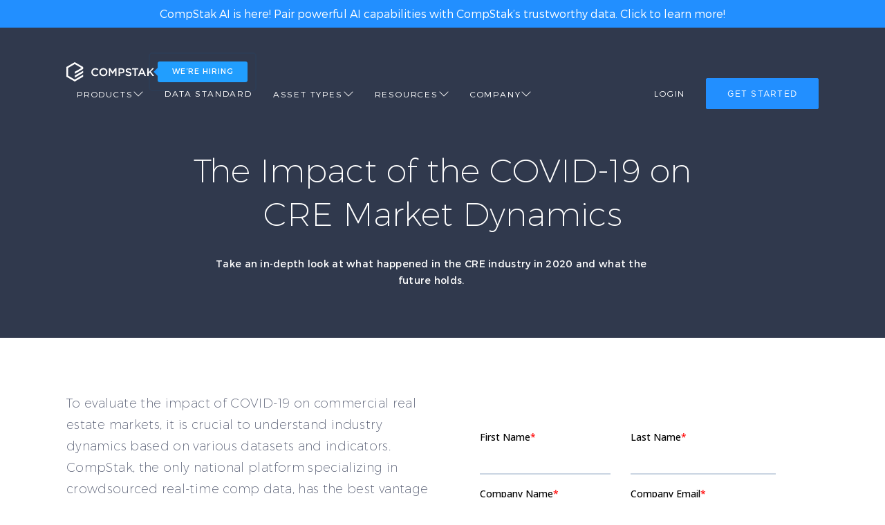

--- FILE ---
content_type: text/html; charset=UTF-8
request_url: https://compstak.com/go/impact-of-covid-on-cre-market-dynamics
body_size: 89302
content:
<!doctype html>
<html lang="en-US">
<head>
	<meta charset="UTF-8">
	<meta name="viewport" content="width=device-width, initial-scale=1">
	<link rel="icon" href="https://compstak.com/wp-content/themes/compstak/favicon.ico" type="image/x-icon">
	<meta name='robots' content='index, follow, max-image-preview:large, max-snippet:-1, max-video-preview:-1' />

	<!-- This site is optimized with the Yoast SEO plugin v26.6 - https://yoast.com/wordpress/plugins/seo/ -->
	<title>The Impact of the COVID-19 on CRE Market Dynamics - CompStak</title>
	<meta name="description" content="CompStak analyzes 2020 CRE trends like starting rent, free rent, concessions, net effective rent, and more to evaluate COVID&#039;s impact on the CRE landscape." />
	<meta property="og:locale" content="en_US" />
	<meta property="og:type" content="article" />
	<meta property="og:title" content="The Impact of the COVID-19 on CRE Market Dynamics - CompStak" />
	<meta property="og:description" content="CompStak analyzes 2020 CRE trends like starting rent, free rent, concessions, net effective rent, and more to evaluate COVID&#039;s impact on the CRE landscape." />
	<meta property="og:url" content="https://compstak.com/go/impact-of-covid-on-cre-market-dynamics" />
	<meta property="og:site_name" content="CompStak" />
	<meta property="article:modified_time" content="2024-05-29T14:52:38+00:00" />
	<meta property="og:image" content="https://public-static.compstak.com/wp-content/uploads/2023/02/29145204/Top-10-Market-Intel-Pieces-of-2050.png" />
	<meta property="og:image:width" content="4096" />
	<meta property="og:image:height" content="2316" />
	<meta property="og:image:type" content="image/png" />
	<meta name="twitter:card" content="summary_large_image" />
	<meta name="twitter:label1" content="Est. reading time" />
	<meta name="twitter:data1" content="2 minutes" />
	<script type="application/ld+json" class="yoast-schema-graph">{"@context":"https://schema.org","@graph":[{"@type":"WebPage","@id":"https://compstak.com/go/impact-of-covid-on-cre-market-dynamics","url":"https://compstak.com/go/impact-of-covid-on-cre-market-dynamics","name":"The Impact of the COVID-19 on CRE Market Dynamics - CompStak","isPartOf":{"@id":"https://compstak.com/#website"},"primaryImageOfPage":{"@id":"https://compstak.com/go/impact-of-covid-on-cre-market-dynamics#primaryimage"},"image":{"@id":"https://compstak.com/go/impact-of-covid-on-cre-market-dynamics#primaryimage"},"thumbnailUrl":"https://public-static.compstak.com/wp-content/uploads/2023/02/29145204/Top-10-Market-Intel-Pieces-of-2050.png","datePublished":"2023-02-23T21:29:59+00:00","dateModified":"2024-05-29T14:52:38+00:00","description":"CompStak analyzes 2020 CRE trends like starting rent, free rent, concessions, net effective rent, and more to evaluate COVID's impact on the CRE landscape.","breadcrumb":{"@id":"https://compstak.com/go/impact-of-covid-on-cre-market-dynamics#breadcrumb"},"inLanguage":"en-US","potentialAction":[{"@type":"ReadAction","target":["https://compstak.com/go/impact-of-covid-on-cre-market-dynamics"]}]},{"@type":"ImageObject","inLanguage":"en-US","@id":"https://compstak.com/go/impact-of-covid-on-cre-market-dynamics#primaryimage","url":"https://public-static.compstak.com/wp-content/uploads/2023/02/29145204/Top-10-Market-Intel-Pieces-of-2050.png","contentUrl":"https://public-static.compstak.com/wp-content/uploads/2023/02/29145204/Top-10-Market-Intel-Pieces-of-2050.png","width":4096,"height":2316},{"@type":"BreadcrumbList","@id":"https://compstak.com/go/impact-of-covid-on-cre-market-dynamics#breadcrumb","itemListElement":[{"@type":"ListItem","position":1,"name":"Home","item":"https://compstak.com/"},{"@type":"ListItem","position":2,"name":"The Impact of the COVID-19 on CRE Market Dynamics"}]},{"@type":"WebSite","@id":"https://compstak.com/#website","url":"https://compstak.com/","name":"CompStak: Nationwide Commercial Real Estate Data Platform","description":"CompStak: Nationwide Commercial Real Estate Data Platform","publisher":{"@id":"https://compstak.com/#organization"},"potentialAction":[{"@type":"SearchAction","target":{"@type":"EntryPoint","urlTemplate":"https://compstak.com/?s={search_term_string}"},"query-input":{"@type":"PropertyValueSpecification","valueRequired":true,"valueName":"search_term_string"}}],"inLanguage":"en-US"},{"@type":"Organization","@id":"https://compstak.com/#organization","name":"Compstak","url":"https://compstak.com/","logo":{"@type":"ImageObject","inLanguage":"en-US","@id":"https://compstak.com/#/schema/logo/image/","url":"https://public-static.stage.cs-int-592.com/wp-content/uploads/2023/06/06173931/og-logo.png","contentUrl":"https://public-static.stage.cs-int-592.com/wp-content/uploads/2023/06/06173931/og-logo.png","width":500,"height":500,"caption":"Compstak"},"image":{"@id":"https://compstak.com/#/schema/logo/image/"}}]}</script>
	<!-- / Yoast SEO plugin. -->


<link rel='dns-prefetch' href='//compstak.com' />
<link rel='dns-prefetch' href='//js.hs-scripts.com' />
<link rel="alternate" type="application/rss+xml" title="CompStak &raquo; Feed" href="https://compstak.com/feed" />
<link rel="alternate" type="application/rss+xml" title="CompStak &raquo; Comments Feed" href="https://compstak.com/comments/feed" />
<link rel="alternate" title="oEmbed (JSON)" type="application/json+oembed" href="https://compstak.com/wp-json/oembed/1.0/embed?url=https%3A%2F%2Fcompstak.com%2Fgo%2Fimpact-of-covid-on-cre-market-dynamics" />
<link rel="alternate" title="oEmbed (XML)" type="text/xml+oembed" href="https://compstak.com/wp-json/oembed/1.0/embed?url=https%3A%2F%2Fcompstak.com%2Fgo%2Fimpact-of-covid-on-cre-market-dynamics&#038;format=xml" />
		
	<style id='wp-img-auto-sizes-contain-inline-css'>
img:is([sizes=auto i],[sizes^="auto," i]){contain-intrinsic-size:3000px 1500px}
/*# sourceURL=wp-img-auto-sizes-contain-inline-css */
</style>
<style id='wp-block-library-inline-css'>
:root{--wp-block-synced-color:#7a00df;--wp-block-synced-color--rgb:122,0,223;--wp-bound-block-color:var(--wp-block-synced-color);--wp-editor-canvas-background:#ddd;--wp-admin-theme-color:#007cba;--wp-admin-theme-color--rgb:0,124,186;--wp-admin-theme-color-darker-10:#006ba1;--wp-admin-theme-color-darker-10--rgb:0,107,160.5;--wp-admin-theme-color-darker-20:#005a87;--wp-admin-theme-color-darker-20--rgb:0,90,135;--wp-admin-border-width-focus:2px}@media (min-resolution:192dpi){:root{--wp-admin-border-width-focus:1.5px}}.wp-element-button{cursor:pointer}:root .has-very-light-gray-background-color{background-color:#eee}:root .has-very-dark-gray-background-color{background-color:#313131}:root .has-very-light-gray-color{color:#eee}:root .has-very-dark-gray-color{color:#313131}:root .has-vivid-green-cyan-to-vivid-cyan-blue-gradient-background{background:linear-gradient(135deg,#00d084,#0693e3)}:root .has-purple-crush-gradient-background{background:linear-gradient(135deg,#34e2e4,#4721fb 50%,#ab1dfe)}:root .has-hazy-dawn-gradient-background{background:linear-gradient(135deg,#faaca8,#dad0ec)}:root .has-subdued-olive-gradient-background{background:linear-gradient(135deg,#fafae1,#67a671)}:root .has-atomic-cream-gradient-background{background:linear-gradient(135deg,#fdd79a,#004a59)}:root .has-nightshade-gradient-background{background:linear-gradient(135deg,#330968,#31cdcf)}:root .has-midnight-gradient-background{background:linear-gradient(135deg,#020381,#2874fc)}:root{--wp--preset--font-size--normal:16px;--wp--preset--font-size--huge:42px}.has-regular-font-size{font-size:1em}.has-larger-font-size{font-size:2.625em}.has-normal-font-size{font-size:var(--wp--preset--font-size--normal)}.has-huge-font-size{font-size:var(--wp--preset--font-size--huge)}.has-text-align-center{text-align:center}.has-text-align-left{text-align:left}.has-text-align-right{text-align:right}.has-fit-text{white-space:nowrap!important}#end-resizable-editor-section{display:none}.aligncenter{clear:both}.items-justified-left{justify-content:flex-start}.items-justified-center{justify-content:center}.items-justified-right{justify-content:flex-end}.items-justified-space-between{justify-content:space-between}.screen-reader-text{border:0;clip-path:inset(50%);height:1px;margin:-1px;overflow:hidden;padding:0;position:absolute;width:1px;word-wrap:normal!important}.screen-reader-text:focus{background-color:#ddd;clip-path:none;color:#444;display:block;font-size:1em;height:auto;left:5px;line-height:normal;padding:15px 23px 14px;text-decoration:none;top:5px;width:auto;z-index:100000}html :where(.has-border-color){border-style:solid}html :where([style*=border-top-color]){border-top-style:solid}html :where([style*=border-right-color]){border-right-style:solid}html :where([style*=border-bottom-color]){border-bottom-style:solid}html :where([style*=border-left-color]){border-left-style:solid}html :where([style*=border-width]){border-style:solid}html :where([style*=border-top-width]){border-top-style:solid}html :where([style*=border-right-width]){border-right-style:solid}html :where([style*=border-bottom-width]){border-bottom-style:solid}html :where([style*=border-left-width]){border-left-style:solid}html :where(img[class*=wp-image-]){height:auto;max-width:100%}:where(figure){margin:0 0 1em}html :where(.is-position-sticky){--wp-admin--admin-bar--position-offset:var(--wp-admin--admin-bar--height,0px)}@media screen and (max-width:600px){html :where(.is-position-sticky){--wp-admin--admin-bar--position-offset:0px}}

/*# sourceURL=wp-block-library-inline-css */
</style><style id='wp-block-heading-inline-css'>
h1:where(.wp-block-heading).has-background,h2:where(.wp-block-heading).has-background,h3:where(.wp-block-heading).has-background,h4:where(.wp-block-heading).has-background,h5:where(.wp-block-heading).has-background,h6:where(.wp-block-heading).has-background{padding:1.25em 2.375em}h1.has-text-align-left[style*=writing-mode]:where([style*=vertical-lr]),h1.has-text-align-right[style*=writing-mode]:where([style*=vertical-rl]),h2.has-text-align-left[style*=writing-mode]:where([style*=vertical-lr]),h2.has-text-align-right[style*=writing-mode]:where([style*=vertical-rl]),h3.has-text-align-left[style*=writing-mode]:where([style*=vertical-lr]),h3.has-text-align-right[style*=writing-mode]:where([style*=vertical-rl]),h4.has-text-align-left[style*=writing-mode]:where([style*=vertical-lr]),h4.has-text-align-right[style*=writing-mode]:where([style*=vertical-rl]),h5.has-text-align-left[style*=writing-mode]:where([style*=vertical-lr]),h5.has-text-align-right[style*=writing-mode]:where([style*=vertical-rl]),h6.has-text-align-left[style*=writing-mode]:where([style*=vertical-lr]),h6.has-text-align-right[style*=writing-mode]:where([style*=vertical-rl]){rotate:180deg}
/*# sourceURL=https://compstak.com/wp-includes/blocks/heading/style.min.css */
</style>
<style id='wp-block-list-inline-css'>
ol,ul{box-sizing:border-box}:root :where(.wp-block-list.has-background){padding:1.25em 2.375em}
/*# sourceURL=https://compstak.com/wp-includes/blocks/list/style.min.css */
</style>
<style id='wp-block-columns-inline-css'>
.wp-block-columns{box-sizing:border-box;display:flex;flex-wrap:wrap!important}@media (min-width:782px){.wp-block-columns{flex-wrap:nowrap!important}}.wp-block-columns{align-items:normal!important}.wp-block-columns.are-vertically-aligned-top{align-items:flex-start}.wp-block-columns.are-vertically-aligned-center{align-items:center}.wp-block-columns.are-vertically-aligned-bottom{align-items:flex-end}@media (max-width:781px){.wp-block-columns:not(.is-not-stacked-on-mobile)>.wp-block-column{flex-basis:100%!important}}@media (min-width:782px){.wp-block-columns:not(.is-not-stacked-on-mobile)>.wp-block-column{flex-basis:0;flex-grow:1}.wp-block-columns:not(.is-not-stacked-on-mobile)>.wp-block-column[style*=flex-basis]{flex-grow:0}}.wp-block-columns.is-not-stacked-on-mobile{flex-wrap:nowrap!important}.wp-block-columns.is-not-stacked-on-mobile>.wp-block-column{flex-basis:0;flex-grow:1}.wp-block-columns.is-not-stacked-on-mobile>.wp-block-column[style*=flex-basis]{flex-grow:0}:where(.wp-block-columns){margin-bottom:1.75em}:where(.wp-block-columns.has-background){padding:1.25em 2.375em}.wp-block-column{flex-grow:1;min-width:0;overflow-wrap:break-word;word-break:break-word}.wp-block-column.is-vertically-aligned-top{align-self:flex-start}.wp-block-column.is-vertically-aligned-center{align-self:center}.wp-block-column.is-vertically-aligned-bottom{align-self:flex-end}.wp-block-column.is-vertically-aligned-stretch{align-self:stretch}.wp-block-column.is-vertically-aligned-bottom,.wp-block-column.is-vertically-aligned-center,.wp-block-column.is-vertically-aligned-top{width:100%}
/*# sourceURL=https://compstak.com/wp-includes/blocks/columns/style.min.css */
</style>
<style id='wp-block-group-inline-css'>
.wp-block-group{box-sizing:border-box}:where(.wp-block-group.wp-block-group-is-layout-constrained){position:relative}
/*# sourceURL=https://compstak.com/wp-includes/blocks/group/style.min.css */
</style>
<style id='wp-block-paragraph-inline-css'>
.is-small-text{font-size:.875em}.is-regular-text{font-size:1em}.is-large-text{font-size:2.25em}.is-larger-text{font-size:3em}.has-drop-cap:not(:focus):first-letter{float:left;font-size:8.4em;font-style:normal;font-weight:100;line-height:.68;margin:.05em .1em 0 0;text-transform:uppercase}body.rtl .has-drop-cap:not(:focus):first-letter{float:none;margin-left:.1em}p.has-drop-cap.has-background{overflow:hidden}:root :where(p.has-background){padding:1.25em 2.375em}:where(p.has-text-color:not(.has-link-color)) a{color:inherit}p.has-text-align-left[style*="writing-mode:vertical-lr"],p.has-text-align-right[style*="writing-mode:vertical-rl"]{rotate:180deg}
/*# sourceURL=https://compstak.com/wp-includes/blocks/paragraph/style.min.css */
</style>
<style id='global-styles-inline-css'>
:root{--wp--preset--aspect-ratio--square: 1;--wp--preset--aspect-ratio--4-3: 4/3;--wp--preset--aspect-ratio--3-4: 3/4;--wp--preset--aspect-ratio--3-2: 3/2;--wp--preset--aspect-ratio--2-3: 2/3;--wp--preset--aspect-ratio--16-9: 16/9;--wp--preset--aspect-ratio--9-16: 9/16;--wp--preset--color--black: #000000;--wp--preset--color--cyan-bluish-gray: #abb8c3;--wp--preset--color--white: #ffffff;--wp--preset--color--pale-pink: #f78da7;--wp--preset--color--vivid-red: #cf2e2e;--wp--preset--color--luminous-vivid-orange: #ff6900;--wp--preset--color--luminous-vivid-amber: #fcb900;--wp--preset--color--light-green-cyan: #7bdcb5;--wp--preset--color--vivid-green-cyan: #00d084;--wp--preset--color--pale-cyan-blue: #8ed1fc;--wp--preset--color--vivid-cyan-blue: #0693e3;--wp--preset--color--vivid-purple: #9b51e0;--wp--preset--color--foreground: #283040;--wp--preset--color--dark-blue: #30394D;--wp--preset--color--indigo: #1C1947;--wp--preset--color--charcoal: #333333;--wp--preset--color--off-white: #eaebec;--wp--preset--color--cs-suite-gray: #fafbfc;--wp--preset--color--cs-suite-button-blue: #228fff;--wp--preset--color--cs-suite-hero-dark-blue: #161342;--wp--preset--color--cs-suite-dark-blue: #50576d;--wp--preset--color--light-gray: #d4dce2;--wp--preset--color--very-light-gray: #f7f8f8;--wp--preset--color--white-smoke: #f5f5f5;--wp--preset--color--sky-blue: #22A6FF;--wp--preset--color--blue: #088dff;--wp--preset--color--green: #4FB37F;--wp--preset--color--light-green: #84C299;--wp--preset--color--cs-ai-deep-blue: #05032D;--wp--preset--color--cs-ai-dark-grey: #252347;--wp--preset--gradient--vivid-cyan-blue-to-vivid-purple: linear-gradient(135deg,rgb(6,147,227) 0%,rgb(155,81,224) 100%);--wp--preset--gradient--light-green-cyan-to-vivid-green-cyan: linear-gradient(135deg,rgb(122,220,180) 0%,rgb(0,208,130) 100%);--wp--preset--gradient--luminous-vivid-amber-to-luminous-vivid-orange: linear-gradient(135deg,rgb(252,185,0) 0%,rgb(255,105,0) 100%);--wp--preset--gradient--luminous-vivid-orange-to-vivid-red: linear-gradient(135deg,rgb(255,105,0) 0%,rgb(207,46,46) 100%);--wp--preset--gradient--very-light-gray-to-cyan-bluish-gray: linear-gradient(135deg,rgb(238,238,238) 0%,rgb(169,184,195) 100%);--wp--preset--gradient--cool-to-warm-spectrum: linear-gradient(135deg,rgb(74,234,220) 0%,rgb(151,120,209) 20%,rgb(207,42,186) 40%,rgb(238,44,130) 60%,rgb(251,105,98) 80%,rgb(254,248,76) 100%);--wp--preset--gradient--blush-light-purple: linear-gradient(135deg,rgb(255,206,236) 0%,rgb(152,150,240) 100%);--wp--preset--gradient--blush-bordeaux: linear-gradient(135deg,rgb(254,205,165) 0%,rgb(254,45,45) 50%,rgb(107,0,62) 100%);--wp--preset--gradient--luminous-dusk: linear-gradient(135deg,rgb(255,203,112) 0%,rgb(199,81,192) 50%,rgb(65,88,208) 100%);--wp--preset--gradient--pale-ocean: linear-gradient(135deg,rgb(255,245,203) 0%,rgb(182,227,212) 50%,rgb(51,167,181) 100%);--wp--preset--gradient--electric-grass: linear-gradient(135deg,rgb(202,248,128) 0%,rgb(113,206,126) 100%);--wp--preset--gradient--midnight: linear-gradient(135deg,rgb(2,3,129) 0%,rgb(40,116,252) 100%);--wp--preset--font-size--small: 13px;--wp--preset--font-size--medium: 20px;--wp--preset--font-size--large: 36px;--wp--preset--font-size--x-large: 42px;--wp--preset--spacing--20: 0.44rem;--wp--preset--spacing--30: 0.67rem;--wp--preset--spacing--40: 1rem;--wp--preset--spacing--50: 1.5rem;--wp--preset--spacing--60: 2.25rem;--wp--preset--spacing--70: 3.38rem;--wp--preset--spacing--80: 5.06rem;--wp--preset--shadow--natural: 6px 6px 9px rgba(0, 0, 0, 0.2);--wp--preset--shadow--deep: 12px 12px 50px rgba(0, 0, 0, 0.4);--wp--preset--shadow--sharp: 6px 6px 0px rgba(0, 0, 0, 0.2);--wp--preset--shadow--outlined: 6px 6px 0px -3px rgb(255, 255, 255), 6px 6px rgb(0, 0, 0);--wp--preset--shadow--crisp: 6px 6px 0px rgb(0, 0, 0);}:where(body) { margin: 0; }.wp-site-blocks > .alignleft { float: left; margin-right: 2em; }.wp-site-blocks > .alignright { float: right; margin-left: 2em; }.wp-site-blocks > .aligncenter { justify-content: center; margin-left: auto; margin-right: auto; }:where(.wp-site-blocks) > * { margin-block-start: 24px; margin-block-end: 0; }:where(.wp-site-blocks) > :first-child { margin-block-start: 0; }:where(.wp-site-blocks) > :last-child { margin-block-end: 0; }:root { --wp--style--block-gap: 24px; }:root :where(.is-layout-flow) > :first-child{margin-block-start: 0;}:root :where(.is-layout-flow) > :last-child{margin-block-end: 0;}:root :where(.is-layout-flow) > *{margin-block-start: 24px;margin-block-end: 0;}:root :where(.is-layout-constrained) > :first-child{margin-block-start: 0;}:root :where(.is-layout-constrained) > :last-child{margin-block-end: 0;}:root :where(.is-layout-constrained) > *{margin-block-start: 24px;margin-block-end: 0;}:root :where(.is-layout-flex){gap: 24px;}:root :where(.is-layout-grid){gap: 24px;}.is-layout-flow > .alignleft{float: left;margin-inline-start: 0;margin-inline-end: 2em;}.is-layout-flow > .alignright{float: right;margin-inline-start: 2em;margin-inline-end: 0;}.is-layout-flow > .aligncenter{margin-left: auto !important;margin-right: auto !important;}.is-layout-constrained > .alignleft{float: left;margin-inline-start: 0;margin-inline-end: 2em;}.is-layout-constrained > .alignright{float: right;margin-inline-start: 2em;margin-inline-end: 0;}.is-layout-constrained > .aligncenter{margin-left: auto !important;margin-right: auto !important;}.is-layout-constrained > :where(:not(.alignleft):not(.alignright):not(.alignfull)){margin-left: auto !important;margin-right: auto !important;}body .is-layout-flex{display: flex;}.is-layout-flex{flex-wrap: wrap;align-items: center;}.is-layout-flex > :is(*, div){margin: 0;}body .is-layout-grid{display: grid;}.is-layout-grid > :is(*, div){margin: 0;}body{padding-top: 0px;padding-right: 0px;padding-bottom: 0px;padding-left: 0px;}a:where(:not(.wp-element-button)){text-decoration: underline;}:root :where(.wp-element-button, .wp-block-button__link){background-color: #32373c;border-width: 0;color: #fff;font-family: inherit;font-size: inherit;font-style: inherit;font-weight: inherit;letter-spacing: inherit;line-height: inherit;padding-top: calc(0.667em + 2px);padding-right: calc(1.333em + 2px);padding-bottom: calc(0.667em + 2px);padding-left: calc(1.333em + 2px);text-decoration: none;text-transform: inherit;}.has-black-color{color: var(--wp--preset--color--black) !important;}.has-cyan-bluish-gray-color{color: var(--wp--preset--color--cyan-bluish-gray) !important;}.has-white-color{color: var(--wp--preset--color--white) !important;}.has-pale-pink-color{color: var(--wp--preset--color--pale-pink) !important;}.has-vivid-red-color{color: var(--wp--preset--color--vivid-red) !important;}.has-luminous-vivid-orange-color{color: var(--wp--preset--color--luminous-vivid-orange) !important;}.has-luminous-vivid-amber-color{color: var(--wp--preset--color--luminous-vivid-amber) !important;}.has-light-green-cyan-color{color: var(--wp--preset--color--light-green-cyan) !important;}.has-vivid-green-cyan-color{color: var(--wp--preset--color--vivid-green-cyan) !important;}.has-pale-cyan-blue-color{color: var(--wp--preset--color--pale-cyan-blue) !important;}.has-vivid-cyan-blue-color{color: var(--wp--preset--color--vivid-cyan-blue) !important;}.has-vivid-purple-color{color: var(--wp--preset--color--vivid-purple) !important;}.has-foreground-color{color: var(--wp--preset--color--foreground) !important;}.has-dark-blue-color{color: var(--wp--preset--color--dark-blue) !important;}.has-indigo-color{color: var(--wp--preset--color--indigo) !important;}.has-charcoal-color{color: var(--wp--preset--color--charcoal) !important;}.has-off-white-color{color: var(--wp--preset--color--off-white) !important;}.has-cs-suite-gray-color{color: var(--wp--preset--color--cs-suite-gray) !important;}.has-cs-suite-button-blue-color{color: var(--wp--preset--color--cs-suite-button-blue) !important;}.has-cs-suite-hero-dark-blue-color{color: var(--wp--preset--color--cs-suite-hero-dark-blue) !important;}.has-cs-suite-dark-blue-color{color: var(--wp--preset--color--cs-suite-dark-blue) !important;}.has-light-gray-color{color: var(--wp--preset--color--light-gray) !important;}.has-very-light-gray-color{color: var(--wp--preset--color--very-light-gray) !important;}.has-white-smoke-color{color: var(--wp--preset--color--white-smoke) !important;}.has-sky-blue-color{color: var(--wp--preset--color--sky-blue) !important;}.has-blue-color{color: var(--wp--preset--color--blue) !important;}.has-green-color{color: var(--wp--preset--color--green) !important;}.has-light-green-color{color: var(--wp--preset--color--light-green) !important;}.has-cs-ai-deep-blue-color{color: var(--wp--preset--color--cs-ai-deep-blue) !important;}.has-cs-ai-dark-grey-color{color: var(--wp--preset--color--cs-ai-dark-grey) !important;}.has-black-background-color{background-color: var(--wp--preset--color--black) !important;}.has-cyan-bluish-gray-background-color{background-color: var(--wp--preset--color--cyan-bluish-gray) !important;}.has-white-background-color{background-color: var(--wp--preset--color--white) !important;}.has-pale-pink-background-color{background-color: var(--wp--preset--color--pale-pink) !important;}.has-vivid-red-background-color{background-color: var(--wp--preset--color--vivid-red) !important;}.has-luminous-vivid-orange-background-color{background-color: var(--wp--preset--color--luminous-vivid-orange) !important;}.has-luminous-vivid-amber-background-color{background-color: var(--wp--preset--color--luminous-vivid-amber) !important;}.has-light-green-cyan-background-color{background-color: var(--wp--preset--color--light-green-cyan) !important;}.has-vivid-green-cyan-background-color{background-color: var(--wp--preset--color--vivid-green-cyan) !important;}.has-pale-cyan-blue-background-color{background-color: var(--wp--preset--color--pale-cyan-blue) !important;}.has-vivid-cyan-blue-background-color{background-color: var(--wp--preset--color--vivid-cyan-blue) !important;}.has-vivid-purple-background-color{background-color: var(--wp--preset--color--vivid-purple) !important;}.has-foreground-background-color{background-color: var(--wp--preset--color--foreground) !important;}.has-dark-blue-background-color{background-color: var(--wp--preset--color--dark-blue) !important;}.has-indigo-background-color{background-color: var(--wp--preset--color--indigo) !important;}.has-charcoal-background-color{background-color: var(--wp--preset--color--charcoal) !important;}.has-off-white-background-color{background-color: var(--wp--preset--color--off-white) !important;}.has-cs-suite-gray-background-color{background-color: var(--wp--preset--color--cs-suite-gray) !important;}.has-cs-suite-button-blue-background-color{background-color: var(--wp--preset--color--cs-suite-button-blue) !important;}.has-cs-suite-hero-dark-blue-background-color{background-color: var(--wp--preset--color--cs-suite-hero-dark-blue) !important;}.has-cs-suite-dark-blue-background-color{background-color: var(--wp--preset--color--cs-suite-dark-blue) !important;}.has-light-gray-background-color{background-color: var(--wp--preset--color--light-gray) !important;}.has-very-light-gray-background-color{background-color: var(--wp--preset--color--very-light-gray) !important;}.has-white-smoke-background-color{background-color: var(--wp--preset--color--white-smoke) !important;}.has-sky-blue-background-color{background-color: var(--wp--preset--color--sky-blue) !important;}.has-blue-background-color{background-color: var(--wp--preset--color--blue) !important;}.has-green-background-color{background-color: var(--wp--preset--color--green) !important;}.has-light-green-background-color{background-color: var(--wp--preset--color--light-green) !important;}.has-cs-ai-deep-blue-background-color{background-color: var(--wp--preset--color--cs-ai-deep-blue) !important;}.has-cs-ai-dark-grey-background-color{background-color: var(--wp--preset--color--cs-ai-dark-grey) !important;}.has-black-border-color{border-color: var(--wp--preset--color--black) !important;}.has-cyan-bluish-gray-border-color{border-color: var(--wp--preset--color--cyan-bluish-gray) !important;}.has-white-border-color{border-color: var(--wp--preset--color--white) !important;}.has-pale-pink-border-color{border-color: var(--wp--preset--color--pale-pink) !important;}.has-vivid-red-border-color{border-color: var(--wp--preset--color--vivid-red) !important;}.has-luminous-vivid-orange-border-color{border-color: var(--wp--preset--color--luminous-vivid-orange) !important;}.has-luminous-vivid-amber-border-color{border-color: var(--wp--preset--color--luminous-vivid-amber) !important;}.has-light-green-cyan-border-color{border-color: var(--wp--preset--color--light-green-cyan) !important;}.has-vivid-green-cyan-border-color{border-color: var(--wp--preset--color--vivid-green-cyan) !important;}.has-pale-cyan-blue-border-color{border-color: var(--wp--preset--color--pale-cyan-blue) !important;}.has-vivid-cyan-blue-border-color{border-color: var(--wp--preset--color--vivid-cyan-blue) !important;}.has-vivid-purple-border-color{border-color: var(--wp--preset--color--vivid-purple) !important;}.has-foreground-border-color{border-color: var(--wp--preset--color--foreground) !important;}.has-dark-blue-border-color{border-color: var(--wp--preset--color--dark-blue) !important;}.has-indigo-border-color{border-color: var(--wp--preset--color--indigo) !important;}.has-charcoal-border-color{border-color: var(--wp--preset--color--charcoal) !important;}.has-off-white-border-color{border-color: var(--wp--preset--color--off-white) !important;}.has-cs-suite-gray-border-color{border-color: var(--wp--preset--color--cs-suite-gray) !important;}.has-cs-suite-button-blue-border-color{border-color: var(--wp--preset--color--cs-suite-button-blue) !important;}.has-cs-suite-hero-dark-blue-border-color{border-color: var(--wp--preset--color--cs-suite-hero-dark-blue) !important;}.has-cs-suite-dark-blue-border-color{border-color: var(--wp--preset--color--cs-suite-dark-blue) !important;}.has-light-gray-border-color{border-color: var(--wp--preset--color--light-gray) !important;}.has-very-light-gray-border-color{border-color: var(--wp--preset--color--very-light-gray) !important;}.has-white-smoke-border-color{border-color: var(--wp--preset--color--white-smoke) !important;}.has-sky-blue-border-color{border-color: var(--wp--preset--color--sky-blue) !important;}.has-blue-border-color{border-color: var(--wp--preset--color--blue) !important;}.has-green-border-color{border-color: var(--wp--preset--color--green) !important;}.has-light-green-border-color{border-color: var(--wp--preset--color--light-green) !important;}.has-cs-ai-deep-blue-border-color{border-color: var(--wp--preset--color--cs-ai-deep-blue) !important;}.has-cs-ai-dark-grey-border-color{border-color: var(--wp--preset--color--cs-ai-dark-grey) !important;}.has-vivid-cyan-blue-to-vivid-purple-gradient-background{background: var(--wp--preset--gradient--vivid-cyan-blue-to-vivid-purple) !important;}.has-light-green-cyan-to-vivid-green-cyan-gradient-background{background: var(--wp--preset--gradient--light-green-cyan-to-vivid-green-cyan) !important;}.has-luminous-vivid-amber-to-luminous-vivid-orange-gradient-background{background: var(--wp--preset--gradient--luminous-vivid-amber-to-luminous-vivid-orange) !important;}.has-luminous-vivid-orange-to-vivid-red-gradient-background{background: var(--wp--preset--gradient--luminous-vivid-orange-to-vivid-red) !important;}.has-very-light-gray-to-cyan-bluish-gray-gradient-background{background: var(--wp--preset--gradient--very-light-gray-to-cyan-bluish-gray) !important;}.has-cool-to-warm-spectrum-gradient-background{background: var(--wp--preset--gradient--cool-to-warm-spectrum) !important;}.has-blush-light-purple-gradient-background{background: var(--wp--preset--gradient--blush-light-purple) !important;}.has-blush-bordeaux-gradient-background{background: var(--wp--preset--gradient--blush-bordeaux) !important;}.has-luminous-dusk-gradient-background{background: var(--wp--preset--gradient--luminous-dusk) !important;}.has-pale-ocean-gradient-background{background: var(--wp--preset--gradient--pale-ocean) !important;}.has-electric-grass-gradient-background{background: var(--wp--preset--gradient--electric-grass) !important;}.has-midnight-gradient-background{background: var(--wp--preset--gradient--midnight) !important;}.has-small-font-size{font-size: var(--wp--preset--font-size--small) !important;}.has-medium-font-size{font-size: var(--wp--preset--font-size--medium) !important;}.has-large-font-size{font-size: var(--wp--preset--font-size--large) !important;}.has-x-large-font-size{font-size: var(--wp--preset--font-size--x-large) !important;}
/*# sourceURL=global-styles-inline-css */
</style>
<style id='core-block-supports-inline-css'>
.wp-container-core-group-is-layout-6c0cbf42 > .alignfull{margin-right:calc(var(--wp--preset--spacing--70) * -1);margin-left:calc(var(--wp--preset--spacing--70) * -1);}.wp-container-core-columns-is-layout-28f84493{flex-wrap:nowrap;}
/*# sourceURL=core-block-supports-inline-css */
</style>

<link rel='stylesheet' id='wppopups-base-css' href='https://compstak.com/wp-content/plugins/wp-popups-lite/src/assets/css/wppopups-base.css?ver=2.2.0.3' media='all' />
<link rel='stylesheet' id='compstak-main-css' href='https://compstak.com/wp-content/themes/compstak/assets/dist/css/compstak-main.min.css?ver=1.3.41' media='all' />
<link rel='stylesheet' id='wp-paginate-css' href='https://compstak.com/wp-content/plugins/wp-paginate/css/wp-paginate.css?ver=2.2.4' media='screen' />
<script src="https://compstak.com/wp-includes/js/jquery/jquery.min.js?ver=3.7.1" id="jquery-core-js"></script>
<script src="https://compstak.com/wp-includes/js/jquery/jquery-migrate.min.js?ver=3.4.1" id="jquery-migrate-js"></script>
<script id="compstak-theme-main-js-extra">
var envVariables = null;
//# sourceURL=compstak-theme-main-js-extra
</script>
<script src="https://compstak.com/wp-content/themes/compstak/assets/dist/js/app.min.js?ver=6.9" defer="defer" type="text/javascript"></script>
<link rel="https://api.w.org/" href="https://compstak.com/wp-json/" /><link rel="alternate" title="JSON" type="application/json" href="https://compstak.com/wp-json/wp/v2/landing-pages/1926" /><link rel="EditURI" type="application/rsd+xml" title="RSD" href="https://compstak.com/xmlrpc.php?rsd" />
<meta name="generator" content="WordPress 6.9" />
<link rel='shortlink' href='https://compstak.com/?p=1926' />
			<!-- DO NOT COPY THIS SNIPPET! Start of Page Analytics Tracking for HubSpot WordPress plugin v11.3.33-->
			<script class="hsq-set-content-id" data-content-id="blog-post">
				var _hsq = _hsq || [];
				_hsq.push(["setContentType", "blog-post"]);
			</script>
			<!-- DO NOT COPY THIS SNIPPET! End of Page Analytics Tracking for HubSpot WordPress plugin -->
			<link rel="canonical" href="https://compstak.com/go/impact-of-covid-on-cre-market-dynamics" />

	<!-- Google Analytics 4 -->
	<script async src="https://www.googletagmanager.com/gtag/js?id=G-HYYZ2Y23PH"></script>
	<script>
		window.dataLayer = window.dataLayer || [];
		function gtag(){dataLayer.push(arguments);}
		gtag('js', new Date());
		gtag('config', 'G-HYYZ2Y23PH');
	</script>
	<!-- End Google Analytics 4 -->

	<!-- Google Ads -->
	<script async src="https://www.googletagmanager.com/gtag/js?id=AW-936571871"></script>
	<script>
		window.dataLayer = window.dataLayer || [];
		function gtag(){dataLayer.push(arguments);}
		gtag('js', new Date());
		gtag('config', 'AW-936571871');
	</script>
	<!-- End Google Ads -->

	<!-- FullStory -->
	<script>
	window['_fs_host'] = 'fullstory.com';
	window['_fs_script'] = 'edge.fullstory.com/s/fs.js';
	window['_fs_org'] = 'swT';
	window['_fs_namespace'] = 'FS';
	!function(m,n,e,t,l,o,g,y){var s,f,a=function(h){
	return!(h in m)||(m.console&&m.console.log&&m.console.log('FullStory namespace conflict. Please set window["_fs_namespace"].'),!1)}(e)
	;function p(b){var h,d=[];function j(){h&&(d.forEach((function(b){var d;try{d=b[h[0]]&&b[h[0]](h[1])}catch(h){return void(b[3]&&b[3](h))}
	d&&d.then?d.then(b[2],b[3]):b[2]&&b[2](d)})),d.length=0)}function r(b){return function(d){h||(h=[b,d],j())}}return b(r(0),r(1)),{
	then:function(b,h){return p((function(r,i){d.push([b,h,r,i]),j()}))}}}a&&(g=m[e]=function(){var b=function(b,d,j,r){function i(i,c){
	h(b,d,j,i,c,r)}r=r||2;var c,u=/Async$/;return u.test(b)?(b=b.replace(u,""),"function"==typeof Promise?new Promise(i):p(i)):h(b,d,j,c,c,r)}
	;function h(h,d,j,r,i,c){return b._api?b._api(h,d,j,r,i,c):(b.q&&b.q.push([h,d,j,r,i,c]),null)}return b.q=[],b}(),y=function(b){function h(h){
	"function"==typeof h[4]&&h[4](new Error(b))}var d=g.q;if(d){for(var j=0;j<d.length;j++)h(d[j]);d.length=0,d.push=h}},function(){
	(o=n.createElement(t)).async=!0,o.crossOrigin="anonymous",o.src="https://"+l,o.onerror=function(){y("Error loading "+l)}
	;var b=n.getElementsByTagName(t)[0];b&&b.parentNode?b.parentNode.insertBefore(o,b):n.head.appendChild(o)}(),function(){function b(){}
	function h(b,h,d){g(b,h,d,1)}function d(b,d,j){h("setProperties",{type:b,properties:d},j)}function j(b,h){d("user",b,h)}function r(b,h,d){j({
	uid:b},d),h&&j(h,d)}g.identify=r,g.setUserVars=j,g.identifyAccount=b,g.clearUserCookie=b,g.setVars=d,g.event=function(b,d,j){h("trackEvent",{
	name:b,properties:d},j)},g.anonymize=function(){r(!1)},g.shutdown=function(){h("shutdown")},g.restart=function(){h("restart")},
	g.log=function(b,d){h("log",{level:b,msg:d})},g.consent=function(b){h("setIdentity",{consent:!arguments.length||b})}}(),s="fetch",
	f="XMLHttpRequest",g._w={},g._w[f]=m[f],g._w[s]=m[s],m[s]&&(m[s]=function(){return g._w[s].apply(this,arguments)}),g._v="2.0.0")
	}(window,document,window._fs_namespace,"script",window._fs_script);
	</script>
	<!-- End FullStory -->
	
	<!-- js-cookie -->
	<script src="https://cdn.jsdelivr.net/npm/js-cookie@3/dist/js.cookie.min.js"></script>
	<!-- js-cookie -->
	<!-- RB2B / retention.com -->
	<script>
    !function () {var reb2b = window.reb2b = window.reb2b || [];
    if (reb2b.invoked) return;reb2b.invoked = true;reb2b.methods = ["identify", "collect"];
    reb2b.factory = function (method) {return function () {var args = Array.prototype.slice.call(arguments);
    args.unshift(method);reb2b.push(args);return reb2b;};};
    for (var i = 0; i < reb2b.methods.length; i++) {var key = reb2b.methods[i];reb2b[key] = reb2b.factory(key);}
    reb2b.load = function (key) {var script = document.createElement("script");script.type = "text/javascript";script.async = true;
    script.src = "https://s3-us-west-2.amazonaws.com/b2bjsstore/b/" + key + "/reb2b.js.gz";
    var first = document.getElementsByTagName("script")[0];
    first.parentNode.insertBefore(script, first);};
    reb2b.SNIPPET_VERSION = "1.0.1";reb2b.load("QO92DHKKP8N7");}();
  	</script>
	<!-- RB2B / retention.com -->
	<!-- vector.co -->
	<script>
    !function(e,r){try{if(e.vector)return void console.log("Vector snippet included more than once.");var t={};t.q=t.q||[];for(var o=["load","identify","on"],n=function(e){return function(){var r=Array.prototype.slice.call(arguments);t.q.push([e,r])}},c=0;c<o.length;c++){var a=o[c];t[a]=n(a)}if(e.vector=t,!t.loaded){var i=r.createElement("script");i.type="text/javascript",i.async=!0,i.src="https://cdn.vector.co/pixel.js";var l=r.getElementsByTagName("script")[0];l.parentNode.insertBefore(i,l),t.loaded=!0}}catch(e){console.error("Error loading Vector:",e)}}(window,document);vector.load("28801340-9ce5-4a34-971c-fdfc584b5a2e");	
	</script>
	<!-- vector.co -->
	 <!-- 6sense.com -->
	 <script id="6senseWebTag" src="https://j.6sc.co/j/5370ba07-7cf9-45b2-9879-c077c7cd48e5.js"></script>
	<!-- 6sense.com -->
</head>
<div>
            <div class="compstak-banner">
            <a class="compstak-banner-link-wide" href="https://compstak.com/ai">CompStak AI is here! Pair powerful AI capabilities with CompStak’s trustworthy data. Click to learn more! </a>
			<a class="compstak-banner-link-mobile" href="https://compstak.com/ai">CompStak AI is here! Click to learn more! </a>
        </div>
    </div>
<body class="wp-singular landing-pages-template-default single single-landing-pages postid-1926 wp-embed-responsive wp-theme-compstak landing-pages-impact-of-covid-on-cre-market-dynamics" x-data="app" x-ref="page">


<div class="application_wrapper" :class="isMenuOpen ? openMenuClass : '' ">
	<!-- <a href="#primary" class="sr-only">Skip to content</a> -->
	<div class="slide-in-menu">
	<span class="SVGInline icon_icon cs-override-icon close-icon" @click="closeMenu">
		<svg class="SVGInline-svg icon_icon-svg cs-override-icon-svg close-icon-svg" style="width: 13px;height: 13px;" width="13px" height="13px" viewBox="0 0 13 13">
			<path d="M7.4,6.5L12.8,1c0.2-0.2,0.2-0.6,0-0.8c-0.2-0.2-0.6-0.2-0.8,0L6.5,5.7L1,0.2c-0.2-0.2-0.6-0.2-0.8,0
			c-0.2,0.2-0.2,0.6,0,0.8l5.5,5.5L0.2,12c-0.2,0.2-0.2,0.6,0,0.8C0.3,12.9,0.4,13,0.6,13c0.2,0,0.3-0.1,0.4-0.2l5.5-5.5l5.5,5.5
			c0.1,0.1,0.3,0.2,0.4,0.2s0.3-0.1,0.4-0.2c0.2-0.2,0.2-0.6,0-0.8L7.4,6.5z"></path>
		</svg>
	</span>
	<div class="slide-in-menu-content">
		<div class="slide-in-menu-links-container">
								<div class="menu-link" x-data="{ childVisible: false }">
													<a href="/home" class="">
								Home							</a>
																		</div>
									<div class="menu-link" x-data="{ childVisible: false }">
													<button @click="childVisible = !childVisible">
								Products
								<span class="SVGInline icon_icon cs-override-icon">
									<svg
										x-transition:enter.delay.200ms
										x-show="childVisible"
										class="SVGInline-svg icon_icon-svg cs-override-icon-svg" width="36px" height="9px" viewBox="0 0 36 18.5">
										<polygon points="18,18.7 0,0.7 0.7,0 18,17.2 35.2,0 35.9,0.7   "></polygon>
									</svg>
									<svg
										x-transition:enter.delay.200ms
										x-show="!childVisible"
										class="SVGInline-svg icon_icon-svg cs-override-icon-svg"  width="36px" height="9px" viewBox="0 0 18.5 35.5">
										<path fill="none" d="M0.7,35.3L0,34.6l16.9-16.9L0,0.7L0.7,0l17.6,17.6L0.7,35.3z"></path>
									</svg>
								</span>
							</button>
							<div x-show="childVisible">
																	<a href="https://compstak.com/exchange" class="slide-child-link">CompStak Exchange</a>
																	<a href="https://compstak.com/compstak-one" class="slide-child-link">CompStak One</a>
																	<a href="https://compstak.com/ai" class="slide-child-link">CompStak AI</a>
																	<a href="https://compstak.com/data-api" class="slide-child-link">API</a>
																	<a href="https://compstak.com/strategic-advisory" class="slide-child-link">Strategic Advisory</a>
															</div>
											</div>
									<div class="menu-link" x-data="{ childVisible: false }">
													<a href="https://compstak.com/cre_data_quality" class="">
								Data Standard							</a>
																		</div>
									<div class="menu-link" x-data="{ childVisible: false }">
													<button @click="childVisible = !childVisible">
								Asset Types
								<span class="SVGInline icon_icon cs-override-icon">
									<svg
										x-transition:enter.delay.200ms
										x-show="childVisible"
										class="SVGInline-svg icon_icon-svg cs-override-icon-svg" width="36px" height="9px" viewBox="0 0 36 18.5">
										<polygon points="18,18.7 0,0.7 0.7,0 18,17.2 35.2,0 35.9,0.7   "></polygon>
									</svg>
									<svg
										x-transition:enter.delay.200ms
										x-show="!childVisible"
										class="SVGInline-svg icon_icon-svg cs-override-icon-svg"  width="36px" height="9px" viewBox="0 0 18.5 35.5">
										<path fill="none" d="M0.7,35.3L0,34.6l16.9-16.9L0,0.7L0.7,0l17.6,17.6L0.7,35.3z"></path>
									</svg>
								</span>
							</button>
							<div x-show="childVisible">
																	<a href="https://compstak.com/industrial-asset-type" class="slide-child-link">Industrial</a>
																	<a href="https://compstak.com/multifamily-asset-type" class="slide-child-link">Multifamily</a>
																	<a href="https://compstak.com/office-asset-type" class="slide-child-link">Office</a>
																	<a href="https://compstak.com/retail-asset-type" class="slide-child-link">Retail</a>
															</div>
											</div>
									<div class="menu-link" x-data="{ childVisible: false }">
													<button @click="childVisible = !childVisible">
								Resources
								<span class="SVGInline icon_icon cs-override-icon">
									<svg
										x-transition:enter.delay.200ms
										x-show="childVisible"
										class="SVGInline-svg icon_icon-svg cs-override-icon-svg" width="36px" height="9px" viewBox="0 0 36 18.5">
										<polygon points="18,18.7 0,0.7 0.7,0 18,17.2 35.2,0 35.9,0.7   "></polygon>
									</svg>
									<svg
										x-transition:enter.delay.200ms
										x-show="!childVisible"
										class="SVGInline-svg icon_icon-svg cs-override-icon-svg"  width="36px" height="9px" viewBox="0 0 18.5 35.5">
										<path fill="none" d="M0.7,35.3L0,34.6l16.9-16.9L0,0.7L0.7,0l17.6,17.6L0.7,35.3z"></path>
									</svg>
								</span>
							</button>
							<div x-show="childVisible">
																	<a href="/blog" class="slide-child-link">Articles</a>
																	<a href="/landing-type/Insights" class="slide-child-link">Reports</a>
																	<a href="/landing-type/industry-solutions" class="slide-child-link">Industry Solutions</a>
																	<a href="/press" class="slide-child-link">Press Data Mentions</a>
															</div>
											</div>
									<div class="menu-link" x-data="{ childVisible: false }">
													<button @click="childVisible = !childVisible">
								Company
								<span class="SVGInline icon_icon cs-override-icon">
									<svg
										x-transition:enter.delay.200ms
										x-show="childVisible"
										class="SVGInline-svg icon_icon-svg cs-override-icon-svg" width="36px" height="9px" viewBox="0 0 36 18.5">
										<polygon points="18,18.7 0,0.7 0.7,0 18,17.2 35.2,0 35.9,0.7   "></polygon>
									</svg>
									<svg
										x-transition:enter.delay.200ms
										x-show="!childVisible"
										class="SVGInline-svg icon_icon-svg cs-override-icon-svg"  width="36px" height="9px" viewBox="0 0 18.5 35.5">
										<path fill="none" d="M0.7,35.3L0,34.6l16.9-16.9L0,0.7L0.7,0l17.6,17.6L0.7,35.3z"></path>
									</svg>
								</span>
							</button>
							<div x-show="childVisible">
																	<a href="https://compstak.com/partnerships" class="slide-child-link">Partnerships</a>
																	<a href="/press" class="slide-child-link">CompStak News</a>
																	<a href="https://compstak.com/about" class="slide-child-link">About Us</a>
																	<a href="https://compstak.com/jobs" class="slide-child-link">Careers</a>
															</div>
											</div>
									<div class="menu-link" x-data="{ childVisible: false }">
													<a href="https://compstak.com/home/get-started" class="">
								Get Started							</a>
																		</div>
												<div class="menu-link">
					<a href="https://enterprise.compstak.com/login">
						Login					</a>
				</div>
						</div>
	</div>
</div>
	<div class="overlay" x-cloak>
    <div class="splitter page-content" x-transition x-show="isModalOpen">
        <div class="splitter-overlay" @click="closeModal"></div>
        <div class="buttons no-jiggle">
            <div class="splitter-header">
                <span style="float: right; cursor: pointer;">
                    <span class="SVGInline icon_icon cs-override-icon close-icon" @click="closeModal">
                        <svg class="SVGInline-svg icon_icon-svg cs-override-icon-svg close-icon-svg" style="width: 13px;height: 13px;" width="13px" height="13px" viewBox="0 0 13 13">
                            <path d="M7.4,6.5L12.8,1c0.2-0.2,0.2-0.6,0-0.8c-0.2-0.2-0.6-0.2-0.8,0L6.5,5.7L1,0.2c-0.2-0.2-0.6-0.2-0.8,0
                            c-0.2,0.2-0.2,0.6,0,0.8l5.5,5.5L0.2,12c-0.2,0.2-0.2,0.6,0,0.8C0.3,12.9,0.4,13,0.6,13c0.2,0,0.3-0.1,0.4-0.2l5.5-5.5l5.5,5.5
                            c0.1,0.1,0.3,0.2,0.4,0.2s0.3-0.1,0.4-0.2c0.2-0.2,0.2-0.6,0-0.8L7.4,6.5z"></path>
                        </svg>
                    </span>
                </span>
            </div>
            <div class="splitter-subheader">Help us direct you to the right place to sign up</div>
                        <div class="table">
                <div class="table-row">
                                    </div>
            </div>
        </div>
    </div>
</div>
    <div class="page-content">

	<main id="primary">
		<style>
	root: {
		--hero-bg: 'https://public-static.compstak.com/wp-content/uploads/2023/01/23230402/city-scape-scaled.jpeg';
	}
</style>

	<header x-data="{ shown: true }" x-intersect:enter.margin.200px="shown = true" x-intersect:leave.margin.200px="shown = false">
    <div class="faux-header" :class="shown ? '' : 'visible'">
            <a href="/" class="logo">
                <span class="SVGInline icon_icon cs-override-icon">
                    <svg class="SVGInline-svg icon_icon-svg cs-override-icon-svg" style="width: 24px;height: 28px;" viewBox="0 0 24.1 27.8">
                        <path fill="currentColor" d="M24.1,6.9v2.9l-12,6.9v-2.9l9.6-5.5l-4.8-2.8L12,2.9L2.5,8.4v11l9.6,5.5l4.8-2.8l7.3-4.2v2.9l-12,6.9 l-2.5-1.4L0,20.8V6.9l9.6-5.5L12,0L24.1,6.9z M12,22.2l12-6.9v-2.9l-12,6.9V22.2z"></path>
                    </svg>
                </span>
            </a>
            <div>
                <div class="left"></div>
                <div class="right">
                    <nav>
                        <ul>
                                                            <li>
                                    <a href="https://compstak.com/exchange" class="">
                                        CompStak Exchange                                    </a>
                                </li>
                                                            <li>
                                    <a href="https://compstak.com/compstak-one" class="">
                                        CompStak One                                    </a>
                                </li>
                                                            <li>
                                    <a href="https://compstak.com/ai" class="">
                                        CompStak AI                                    </a>
                                </li>
                                                            <li>
                                    <a href="https://compstak.com/data-api" class="">
                                        API                                    </a>
                                </li>
                                                            <li>
                                    <a href="https://compstak.com/cre_data_quality" class="">
                                        Data Standard                                    </a>
                                </li>
                                                            <li>
                                    <a href="https://compstak.com/blog" class="">
                                        Articles                                    </a>
                                </li>
                                                            <li>
                                    <a href="/partnerships" class="">
                                        Partnerships                                    </a>
                                </li>
                                                    </ul>
                    </nav>
                                                                <nav class="faux-header-login-button">
                            <ul>
                                <li>
                                    <a href="https://enterprise.compstak.com/login">
                                        Login
                                    </a>
                                </li>
                            </ul>
                        </nav>
                    
                    <div class="wp-block-button button">
                                                <a class="" href="https://compstak.com/?page_id=649#scrollCTA">
                            Request Demo                        </a>
                    </div>
                </div>
            </div>
    </div>
</header>

<div class="hero is-style-centered" style="background-image: url(https://public-static.compstak.com/wp-content/uploads/2023/01/23230402/city-scape-scaled.jpeg);">
			
<div class="main-header ">
	<div class="container row">
		<div class="logo">
			<a href="https://compstak.com/">
				<span class="SVGInline icon_icon cs-override-icon">
					<svg
    class="SVGInline-svg icon_icon-svg cs-override-icon-svg"
    version="1.1"
    width="127px"
    height="28px"
    xmlns="http://www.w3.org/2000/svg"
    xmlns:xlink="http://www.w3.org/1999/xlink" x="0px" y="0px" viewBox="0 0 126.7 28" xml:space="preserve">
    <style type="text/css">
        .st0{fill:#FFFFFF;}
        .st1{enable-background:new    ;}
        .st2{font-family:'Gotham-Medium';}
        .st3{font-size:16px;}
    </style>
    <g>
        <g transform="translate(-134.000000, -30.000000)">
            <g id="Hero-About">
                <g id="Group-2" transform="translate(134.000000, 30.000000)">
                    <path id="Fill-1-Copy" class="st0" d="M12.1,22.4l12.1-7v-2.9l-12.1,7V22.4z M12.1,0L0,7v14l12.1,7l12.1-7v-2.9l-12.1,7
                        l-9.6-5.6V8.4l9.6-5.6l9.6,5.6L12.1,14v2.9l12.1-7V7L12.1,0z"></path>
                    <g class="st1">
                        <path class="st0" d="M36,14.4L36,14.4c0-3.2,2.4-5.8,5.8-5.8c2.1,0,3.3,0.7,4.4,1.7l-1.3,1.5c-0.9-0.8-1.9-1.4-3.1-1.4
                            c-2.1,0-3.7,1.8-3.7,4v0c0,2.2,1.6,4,3.7,4c1.4,0,2.3-0.5,3.2-1.4l1.3,1.3c-1.2,1.2-2.4,2-4.5,2C38.5,20.2,36,17.6,36,14.4z"></path>
                        <path class="st0" d="M47.5,14.4L47.5,14.4c0-3.2,2.4-5.8,5.9-5.8s5.8,2.6,5.8,5.8v0c0,3.2-2.4,5.8-5.9,5.8S47.5,17.6,47.5,14.4
                            z M57.2,14.4L57.2,14.4c0-2.2-1.6-4-3.8-4c-2.2,0-3.8,1.8-3.8,4v0c0,2.2,1.6,4,3.8,4C55.6,18.4,57.2,16.6,57.2,14.4z"></path>
                        <path class="st0" d="M61.3,8.8h2.1l3.4,5.3l3.4-5.3h2.1V20h-2v-8l-3.5,5.3h-0.1L63.2,12v8h-1.9V8.8z"></path>
                        <path class="st0" d="M75.2,8.8h4.4c2.6,0,4.3,1.5,4.3,3.7v0c0,2.5-2,3.8-4.5,3.8h-2.2V20h-2V8.8z M79.4,14.6
                            c1.5,0,2.4-0.8,2.4-2v0c0-1.3-0.9-2-2.4-2h-2.3v4H79.4z"></path>
                        <path class="st0" d="M85.1,18.4l1.2-1.4c1.1,0.9,2.2,1.5,3.5,1.5c1.2,0,2-0.6,2-1.4v0c0-0.8-0.4-1.2-2.5-1.7
                            c-2.4-0.6-3.7-1.3-3.7-3.3v0c0-1.9,1.6-3.2,3.8-3.2c1.6,0,2.9,0.5,4.1,1.4l-1.1,1.5c-1-0.8-2-1.2-3-1.2c-1.2,0-1.8,0.6-1.8,1.3
                            v0c0,0.9,0.5,1.2,2.7,1.8c2.4,0.6,3.6,1.4,3.6,3.3v0c0,2.1-1.6,3.3-4,3.3C88.1,20.2,86.5,19.6,85.1,18.4z"></path>
                        <path class="st0" d="M98.3,10.6h-3.6V8.8h9.1v1.8h-3.6V20h-2V10.6z"></path>
                        <path class="st0" d="M108.1,8.7h1.8l4.9,11.3h-2.1l-1.1-2.7h-5.3l-1.2,2.7h-2L108.1,8.7z M110.9,15.5l-1.9-4.5l-1.9,4.5H110.9z
                            "></path>
                        <path class="st0" d="M116.8,8.8h2v5.6l5.3-5.6h2.4l-4.7,4.8l4.9,6.4h-2.4l-3.8-5l-1.7,1.8V20h-2V8.8z"></path>
                    </g>
                    <text transform="matrix(1 0 0 1 116.3077 20)" class="st0 st2 st3"> </text>
                </g>
            </g>
        </g>
    </g>
</svg>
				</span>
			</a>
						<div class="hiring-tooltip mobile-hide">
				<a href="/jobs">
					<span class="nipple"></span>
					<span class="text">We&#8217;re hiring</span><span class="hover-text">Work with us</span>
				</a>
			</div>
					</div>


		<div class="navbar-links">
						<ul class="main-nav">
				<div class="main-navbar-lefthand-container">
											<li class="mobile-hide" x-data="{ open: false }">
															<button href="#" class="nav-url " @click.prevent="open = !open">
									Products									<svg xmlns="http://www.w3.org/2000/svg" width="16" height="16" fill="currentColor" class="bi bi-chevron-down" viewBox="0 0 16 16">
										<path fill-rule="evenodd" d="M1.646 4.646a.5.5 0 0 1 .708 0L8 10.293l5.646-5.647a.5.5 0 0 1 .708.708l-6 6a.5.5 0 0 1-.708 0l-6-6a.5.5 0 0 1 0-.708z" />
									</svg>
								</button>
								<div
									:class="open ? 'sub-menu' : 'sub-menu-inactive'"
									@click.outside="open = false"
									x-show="open"
									x-transition:enter="transition ease-out duration-100 -translate-y-4"
									x-transition:enter-start="transform opacity-0 scale-95 -translate-y-4"
									x-transition:enter-end="transform opacity-100 scale-100 translate-y-0"
									x-transition:leave="transition ease-in duration-75 translate-y-0"
									x-transition:leave-start="transform opacity-100 scale-100 translate-y-0"
									x-transition:leave-end="transform opacity-0 scale-95 -translate-y-4">

																			<a
											style="display:none; z-index: 0;"
											href="https://compstak.com/exchange"
											:class="!open ? 'sub-menu-item-inactive' : 'sub-menu-item'">
											CompStak Exchange										</a>
																			<a
											style="display:none; z-index: 0;"
											href="https://compstak.com/compstak-one"
											:class="!open ? 'sub-menu-item-inactive' : 'sub-menu-item'">
											CompStak One										</a>
																			<a
											style="display:none; z-index: 0;"
											href="https://compstak.com/ai"
											:class="!open ? 'sub-menu-item-inactive' : 'sub-menu-item'">
											CompStak AI										</a>
																			<a
											style="display:none; z-index: 0;"
											href="https://compstak.com/data-api"
											:class="!open ? 'sub-menu-item-inactive' : 'sub-menu-item'">
											API										</a>
																			<a
											style="display:none; z-index: 0;"
											href="https://compstak.com/strategic-advisory"
											:class="!open ? 'sub-menu-item-inactive' : 'sub-menu-item'">
											Strategic Advisory										</a>
																	</div>
													</li>
											<li class="mobile-hide" x-data="{ open: false }">
															<a href="https://compstak.com/cre_data_quality" class="nav-url ">
									Data Standard								</a>
													</li>
											<li class="mobile-hide" x-data="{ open: false }">
															<button href="#" class="nav-url " @click.prevent="open = !open">
									Asset Types									<svg xmlns="http://www.w3.org/2000/svg" width="16" height="16" fill="currentColor" class="bi bi-chevron-down" viewBox="0 0 16 16">
										<path fill-rule="evenodd" d="M1.646 4.646a.5.5 0 0 1 .708 0L8 10.293l5.646-5.647a.5.5 0 0 1 .708.708l-6 6a.5.5 0 0 1-.708 0l-6-6a.5.5 0 0 1 0-.708z" />
									</svg>
								</button>
								<div
									:class="open ? 'sub-menu' : 'sub-menu-inactive'"
									@click.outside="open = false"
									x-show="open"
									x-transition:enter="transition ease-out duration-100 -translate-y-4"
									x-transition:enter-start="transform opacity-0 scale-95 -translate-y-4"
									x-transition:enter-end="transform opacity-100 scale-100 translate-y-0"
									x-transition:leave="transition ease-in duration-75 translate-y-0"
									x-transition:leave-start="transform opacity-100 scale-100 translate-y-0"
									x-transition:leave-end="transform opacity-0 scale-95 -translate-y-4">

																			<a
											style="display:none; z-index: 0;"
											href="https://compstak.com/industrial-asset-type"
											:class="!open ? 'sub-menu-item-inactive' : 'sub-menu-item'">
											Industrial										</a>
																			<a
											style="display:none; z-index: 0;"
											href="https://compstak.com/multifamily-asset-type"
											:class="!open ? 'sub-menu-item-inactive' : 'sub-menu-item'">
											Multifamily										</a>
																			<a
											style="display:none; z-index: 0;"
											href="https://compstak.com/office-asset-type"
											:class="!open ? 'sub-menu-item-inactive' : 'sub-menu-item'">
											Office										</a>
																			<a
											style="display:none; z-index: 0;"
											href="https://compstak.com/retail-asset-type"
											:class="!open ? 'sub-menu-item-inactive' : 'sub-menu-item'">
											Retail										</a>
																	</div>
													</li>
											<li class="mobile-hide" x-data="{ open: false }">
															<button href="#" class="nav-url " @click.prevent="open = !open">
									Resources									<svg xmlns="http://www.w3.org/2000/svg" width="16" height="16" fill="currentColor" class="bi bi-chevron-down" viewBox="0 0 16 16">
										<path fill-rule="evenodd" d="M1.646 4.646a.5.5 0 0 1 .708 0L8 10.293l5.646-5.647a.5.5 0 0 1 .708.708l-6 6a.5.5 0 0 1-.708 0l-6-6a.5.5 0 0 1 0-.708z" />
									</svg>
								</button>
								<div
									:class="open ? 'sub-menu' : 'sub-menu-inactive'"
									@click.outside="open = false"
									x-show="open"
									x-transition:enter="transition ease-out duration-100 -translate-y-4"
									x-transition:enter-start="transform opacity-0 scale-95 -translate-y-4"
									x-transition:enter-end="transform opacity-100 scale-100 translate-y-0"
									x-transition:leave="transition ease-in duration-75 translate-y-0"
									x-transition:leave-start="transform opacity-100 scale-100 translate-y-0"
									x-transition:leave-end="transform opacity-0 scale-95 -translate-y-4">

																			<a
											style="display:none; z-index: 0;"
											href="https://compstak.com/blog"
											:class="!open ? 'sub-menu-item-inactive' : 'sub-menu-item'">
											Articles										</a>
																			<a
											style="display:none; z-index: 0;"
											href="https://compstak.com/landing-type/insights"
											:class="!open ? 'sub-menu-item-inactive' : 'sub-menu-item'">
											Reports										</a>
																			<a
											style="display:none; z-index: 0;"
											href="https://compstak.com/landing-type/industry-solutions"
											:class="!open ? 'sub-menu-item-inactive' : 'sub-menu-item'">
											Industry Solutions										</a>
																			<a
											style="display:none; z-index: 0;"
											href="https://compstak.com/press"
											:class="!open ? 'sub-menu-item-inactive' : 'sub-menu-item'">
											Press Data Mentions										</a>
																	</div>
													</li>
											<li class="mobile-hide" x-data="{ open: false }">
															<button href="#" class="nav-url " @click.prevent="open = !open">
									Company									<svg xmlns="http://www.w3.org/2000/svg" width="16" height="16" fill="currentColor" class="bi bi-chevron-down" viewBox="0 0 16 16">
										<path fill-rule="evenodd" d="M1.646 4.646a.5.5 0 0 1 .708 0L8 10.293l5.646-5.647a.5.5 0 0 1 .708.708l-6 6a.5.5 0 0 1-.708 0l-6-6a.5.5 0 0 1 0-.708z" />
									</svg>
								</button>
								<div
									:class="open ? 'sub-menu' : 'sub-menu-inactive'"
									@click.outside="open = false"
									x-show="open"
									x-transition:enter="transition ease-out duration-100 -translate-y-4"
									x-transition:enter-start="transform opacity-0 scale-95 -translate-y-4"
									x-transition:enter-end="transform opacity-100 scale-100 translate-y-0"
									x-transition:leave="transition ease-in duration-75 translate-y-0"
									x-transition:leave-start="transform opacity-100 scale-100 translate-y-0"
									x-transition:leave-end="transform opacity-0 scale-95 -translate-y-4">

																			<a
											style="display:none; z-index: 0;"
											href="https://compstak.com/partnerships"
											:class="!open ? 'sub-menu-item-inactive' : 'sub-menu-item'">
											Partnerships										</a>
																			<a
											style="display:none; z-index: 0;"
											href="/press"
											:class="!open ? 'sub-menu-item-inactive' : 'sub-menu-item'">
											CompStak News										</a>
																			<a
											style="display:none; z-index: 0;"
											href="https://compstak.com/about"
											:class="!open ? 'sub-menu-item-inactive' : 'sub-menu-item'">
											About Us										</a>
																			<a
											style="display:none; z-index: 0;"
											href="https://compstak.com/jobs"
											:class="!open ? 'sub-menu-item-inactive' : 'sub-menu-item'">
											Careers										</a>
																	</div>
													</li>
									</div>
				<div class="main-navbar-righthand-container">
											<li>
							<a href="https://enterprise.compstak.com/login" class="nav-url">
								Login							</a>
						</li>
										<li class="mobile-show" @click="toggleMenu">
    <a class="nav-url">
      <span class="SVGInline icon_icon cs-override-icon" data-reactid="37"><!--?xml version="1.0" encoding="UTF-8"?-->
      <svg class="SVGInline-svg icon_icon-svg cs-override-icon-svg" style="width: 21px;height: 14px;" width="21px" height="14px" viewBox="0 0 21 14" version="1.1" xmlns="http://www.w3.org/2000/svg" xmlns:xlink="http://www.w3.org/1999/xlink">
          <!-- Generator: Sketch 46.2 (44496) - http://www.bohemiancoding.com/sketch -->
          <title>icon-menu</title>
          <desc>Created with Sketch.</desc>
          <defs></defs>
          <g id="Full-Pages" stroke="none" stroke-width="1" fill="none" fill-rule="evenodd" stroke-linecap="square">
              <g id="Mobile" transform="translate(-280.000000, -30.000000)" stroke="#FFFFFF" stroke-width="2">
                  <g id="icon-menu" transform="translate(281.000000, 30.000000)">
                      <path d="M0.5,1 L18.5277564,1" id="Line"></path>
                      <path d="M0.5,7 L18.5277564,7" id="Line-Copy"></path>
                      <path d="M0.5,13 L18.5277564,13" id="Line-Copy"></path>
                  </g>
              </g>
          </g>
      </svg></span>
    </a>
  </li>					<li>
												<a href="/home/get-started?source_page=impact-of-covid-on-cre-market-dynamics-main-nav-bar">
							<button class="header-get-started-button">
								GET STARTED
							</button>
						</a>
					</li>
				</div>
			</ul>
		</div>
	</div>
</div>		<div class="hero_sub-hero">
		<div class="hero_left-items">

<h1 class="wp-block-heading">The Impact of the COVID-19 on <br>CRE Market Dynamics</h1>



<p class="hero_details">Take an in-depth look at what happened in the CRE industry in 2020 and what the future holds.</p>

</div>

		
	</div>
</div>



<div class="wp-block-group is-style-container-group is-layout-constrained wp-block-group-is-layout-constrained">
<div class="wp-block-columns is-layout-flex wp-container-core-columns-is-layout-28f84493 wp-block-columns-is-layout-flex">
<div class="wp-block-column is-layout-flow wp-block-column-is-layout-flow">
<p>To evaluate the impact of COVID-19 on commercial real estate markets, it is crucial to understand industry dynamics based on various datasets and indicators. CompStak, the only national platform specializing in crowdsourced real-time comp data, has the best vantage point for understanding what exactly happened in the CRE industry in 2020, and more importantly, where the industry is heading.</p>



<p>Based on real-time and historic comp data, this report is an assessment of the state of the market as of December 1, 2020, constructed with CompStak’s granular, analyst-reviewed information on averages in gateway markets like New York City, Los Angeles, San Francisco/Bay Area, Chicago, Boston, and Washington, D.C.</p>



<p><strong>Notable highlights include:</strong></p>



<ul class="is-style-checklist wp-block-list">
<li>The median number of days between lease execution and commencement dates for office space has&nbsp;<strong>increased⁠ by a full month⁠&nbsp;</strong>to 126 days.</li>



<li>Free rent has&nbsp;<strong>increased by approximately 30%</strong>&nbsp;in comparison to the same time period in 2019.</li>



<li>There was a&nbsp;<strong>15% drop in new leases</strong>&nbsp;signed as a percentage of overall lease deals.</li>



<li>The average transaction size has&nbsp;<strong>increased by 30%</strong>.</li>
</ul>



<p><strong>Download the full report to find out more!</strong></p>



<p>For additional information, please email&nbsp;<a href="mailto:info@compstak.com">info@compstak.com</a>&nbsp;or call&nbsp;<strong>(646) 926-6707</strong>.</p>
</div>



<div class="wp-block-column is-layout-flow wp-block-column-is-layout-flow">
<div class="wp-block-group is-layout-constrained wp-container-core-group-is-layout-6c0cbf42 wp-block-group-is-layout-constrained" style="padding-top:var(--wp--preset--spacing--70);padding-right:var(--wp--preset--spacing--70);padding-bottom:var(--wp--preset--spacing--70);padding-left:var(--wp--preset--spacing--70)">
<div class="wp-block-leadin-hubspot-form-block">
						<script>
							window.hsFormsOnReady = window.hsFormsOnReady || [];
							window.hsFormsOnReady.push(()=>{
								hbspt.forms.create({
									portalId: 6693296,
									formId: "9b6daf98-ea19-44fd-8d13-6ffe1aa56bc3",
									target: "#hbspt-form-1769075348000-8724099616",
									region: "na1",
									
							})});
						</script>
						<div class="hbspt-form" id="hbspt-form-1769075348000-8724099616"></div></div>
</div>
</div>
</div>
</div>

	</main><!-- #main -->


	        <footer class="compstak-one-footer">
	<div class="footer-contents">
		<div class="logo">
			<span class="SVGInline icon_icon cs-override-icon">
				<svg class="SVGInline-svg icon_icon-svg cs-override-icon-svg" style="width: 34px;height: 34px;" viewBox="0 0 24.1 27.8">
					<path fill="#ffffff" d="M24.1,6.9v2.9l-12,6.9v-2.9l9.6-5.5l-4.8-2.8L12,2.9L2.5,8.4v11l9.6,5.5l4.8-2.8l7.3-4.2v2.9l-12,6.9 l-2.5-1.4L0,20.8V6.9l9.6-5.5L12,0L24.1,6.9z M12,22.2l12-6.9v-2.9l-12,6.9V22.2z"></path>
				</svg>
			</span>
		</div>
		<div class="apps" id="footer-product-container">
			
												<div class="footer-left-column-container">
						<a href="/exchange">
							<h6>CompStak Exchange</h6>
							<p>For CRE professionals at brokerages and appraisal firms</p>
						</a>

																	</div>
									<div class="footer-left-column-container">
						<a href="/compstak-one">
							<h6>CompStak One</h6>
							<p>All-in-one CRE data platform</p>
						</a>

																											<p class="subheadings-paragraph">
									<a class="subheadings-link"
										href="/cre_lease_data"> Lease Comps</a>
								</p>

															<p class="subheadings-paragraph">
									<a class="subheadings-link"
										href="/cre_sales_data"> Sale Comps</a>
								</p>

															<p class="subheadings-paragraph">
									<a class="subheadings-link"
										href="/cre_loan_data"> Loan Data</a>
								</p>

															<p class="subheadings-paragraph">
									<a class="subheadings-link"
										href="/cre_property_data"> Property Data</a>
								</p>

															<p class="subheadings-paragraph">
									<a class="subheadings-link"
										href="/cre_analytics"> Analytics</a>
								</p>

															<p class="subheadings-paragraph">
									<a class="subheadings-link"
										href="/cre_portfolios"> Portfolios</a>
								</p>

																		</div>
									<div class="footer-left-column-container">
						<a href="https://compstak.com/ai">
							<h6>CompStak AI</h6>
							<p>The best insights come from the best data</p>
						</a>

																	</div>
									<div class="footer-left-column-container">
						<a href="/data-api">
							<h6>API</h6>
							<p>Seamless commercial real estate data integrations</p>
						</a>

																	</div>
									<div class="footer-left-column-container">
						<a href="https://compstak.com/strategic-advisory">
							<h6>Strategic Advisory</h6>
							<p>Combine your data with CompStak’s market intelligence</p>
						</a>

																	</div>
									<div class="footer-left-column-container">
						<a href="/cre_data_quality">
							<h6>Data Standard</h6>
							<p>The Most Trusted CRE Data</p>
						</a>

																	</div>
									<div class="footer-left-column-container">
						<a href="/prospect">
							<h6>Prospect</h6>
							<p>Data-driven business development</p>
						</a>

																	</div>
									<div class="footer-left-column-container">
						<a href="">
							<h6>Asset Types</h6>
							<p>Nationwide asset type coverage</p>
						</a>

																											<p class="subheadings-paragraph">
									<a class="subheadings-link"
										href="https://compstak.com/industrial-asset-type"> Industrial</a>
								</p>

															<p class="subheadings-paragraph">
									<a class="subheadings-link"
										href="https://compstak.com/multifamily-asset-type"> Multifamily</a>
								</p>

															<p class="subheadings-paragraph">
									<a class="subheadings-link"
										href="https://compstak.com/office-asset-type"> Office</a>
								</p>

															<p class="subheadings-paragraph">
									<a class="subheadings-link"
										href="https://compstak.com/retail-asset-type"> Retail</a>
								</p>

																		</div>
									</div>
		<div class="thin">
			<h6>Resources</h6>
			<div class="menu-knowledge-hub-footer-menu-container"><ul id="menu-knowledge-hub-footer-menu" class="menu"><li id="menu-item-3774" class="menu-item menu-item-type-custom menu-item-object-custom menu-item-3774"><a href="/blog">Articles</a></li>
<li id="menu-item-3775" class="menu-item menu-item-type-custom menu-item-object-custom menu-item-3775"><a href="/landing-type/insights">Reports</a></li>
<li id="menu-item-3776" class="menu-item menu-item-type-custom menu-item-object-custom menu-item-3776"><a href="/landing-type/industry-solutions">Industry Solutions</a></li>
<li id="menu-item-3777" class="menu-item menu-item-type-custom menu-item-object-custom menu-item-3777"><a href="/press">Press Data Mentions</a></li>
</ul></div>			<h6>Company</h6>
			<div class="menu-company-menu-footer-container"><ul id="menu-company-menu-footer" class="menu"><li id="menu-item-4624" class="menu-item menu-item-type-custom menu-item-object-custom menu-item-4624"><a href="/partnerships">Partnerships</a></li>
<li id="menu-item-1835" class="menu-item menu-item-type-post_type menu-item-object-page menu-item-1835"><a href="https://compstak.com/press">CompStak News</a></li>
<li id="menu-item-37" class="menu-item menu-item-type-post_type menu-item-object-page menu-item-37"><a href="https://compstak.com/about">About Us</a></li>
<li id="menu-item-38" class="menu-item menu-item-type-post_type menu-item-object-page menu-item-38"><a href="https://compstak.com/jobs">Careers</a></li>
</ul></div>			<h6>Legal</h6>
			<div class="menu-legal-menu-footer-container"><ul id="menu-legal-menu-footer" class="menu"><li id="menu-item-3343" class="menu-item menu-item-type-custom menu-item-object-custom menu-item-3343"><a href="/legal#TermsOfUse">Terms of Use</a></li>
<li id="menu-item-46" class="menu-item menu-item-type-custom menu-item-object-custom menu-item-46"><a href="/legal#PrivacyPolicy">Privacy Policy</a></li>
<li id="menu-item-45" class="menu-item menu-item-type-custom menu-item-object-custom menu-item-45"><a href="/legal#FairInformation">Fair Info Statement</a></li>
<li id="menu-item-44" class="menu-item menu-item-type-custom menu-item-object-custom menu-item-44"><a href="/legal#cookie-policy">Cookie Policy</a></li>
<li id="menu-item-43" class="menu-item menu-item-type-custom menu-item-object-custom menu-item-43"><a href="/legal#ModelContract">Model Contract</a></li>
<li id="menu-item-1700" class="menu-item menu-item-type-post_type menu-item-object-page menu-item-1700"><a href="https://compstak.com/web-accessibility">Web Accessibility</a></li>
<li id="menu-item-9163" class="menu-item menu-item-type-custom menu-item-object-custom menu-item-9163"><a href="https://logo.dev">In-app logos provided by Logo.dev</a></li>
</ul></div>		</div>

				
		<div class="contact">
			<div class="footer-link-and-button">
				<a href="https://enterprise.compstak.com/login">Login</a>
								<a href="/home/get-started?source_page=impact-of-covid-on-cre-market-dynamics-footer-button">
					<button class="footer-get-started-button">
						Get Started					</button>
				</a>
			</div>
										<h6>Contact</h6>
						<ul>
									<li>646.926.6707</li>
													<li>
						<a style="text-decoration: underline;" href="mailto:info@compstak.com" title="Contact CompStak Exchange Representative">
							info@compstak.com						</a>
					</li>
							</ul>
			<ul>
													<li class="social-links">
													<span class="social">
								<a href="https://www.linkedin.com/company/compstak">
									<svg width="16px" height="16px" viewBox="0 0 16 16" version="1.1" xmlns="http://www.w3.org/2000/svg" xmlns:xlink="http://www.w3.org/1999/xlink">
    <title>icon-linkedin</title>
    <g stroke="none" stroke-width="1" fill="none" fill-rule="evenodd">
        <g transform="translate(-1154.000000, -166.000000)" fill="currentColor">
            <g>
                <path d="M1166.48987,177.769867 L1166.48987,174.646667 C1166.48987,172.973333 1165.59653,172.194667 1164.4056,172.194667 C1163.44453,172.194667 1163.01387,172.723467 1162.77387,173.0944 L1162.77387,172.322667 L1160.9632,172.322667 C1160.9872,172.833867 1160.9632,177.769867 1160.9632,177.769867 L1162.77387,177.769867 L1162.77387,174.727733 C1162.77387,174.565333 1162.7856,174.402667 1162.8336,174.2864 C1162.96427,173.961067 1163.26213,173.624267 1163.76213,173.624267 C1164.4176,173.624267 1164.67947,174.123733 1164.67947,174.855733 L1164.67947,177.770133 L1166.48987,177.770133 L1166.48987,177.769867 Z M1159.05573,171.5792 C1159.68693,171.5792 1160.08027,171.160533 1160.08027,170.6376 C1160.06853,170.103467 1159.68693,169.6968 1159.06773,169.6968 C1158.44853,169.6968 1158.04347,170.1032 1158.04347,170.6376 C1158.04347,171.160533 1158.43653,171.5792 1159.04427,171.5792 L1159.05573,171.5792 Z M1162,182 C1157.58187,182 1154,178.418133 1154,174 C1154,169.5816 1157.58187,166 1162,166 C1166.41813,166 1170,169.5816 1170,174 C1170,178.418133 1166.41813,182 1162,182 Z M1159.96107,177.769867 L1159.96107,172.322667 L1158.15067,172.322667 L1158.15067,177.769867 L1159.96107,177.769867 Z"></path>
            </g>
        </g>
    </g>
</svg>
								</a>
							</span>
													<span class="social">
								<a href="https://www.instagram.com/compstak/">
									<?xml version="1.0" encoding="utf-8"?><!-- Uploaded to: SVG Repo, www.svgrepo.com, Generator: SVG Repo Mixer Tools -->
<svg width="16px" height="16px" viewBox="0 0 24 24" fill="none" xmlns="http://www.w3.org/2000/svg">
<path fill-rule="evenodd" clip-rule="evenodd" d="M12 18C15.3137 18 18 15.3137 18 12C18 8.68629 15.3137 6 12 6C8.68629 6 6 8.68629 6 12C6 15.3137 8.68629 18 12 18ZM12 16C14.2091 16 16 14.2091 16 12C16 9.79086 14.2091 8 12 8C9.79086 8 8 9.79086 8 12C8 14.2091 9.79086 16 12 16Z" fill="currentColor"/>
<path d="M18 5C17.4477 5 17 5.44772 17 6C17 6.55228 17.4477 7 18 7C18.5523 7 19 6.55228 19 6C19 5.44772 18.5523 5 18 5Z" fill="currentColor"/>
<path fill-rule="evenodd" clip-rule="evenodd" d="M1.65396 4.27606C1 5.55953 1 7.23969 1 10.6V13.4C1 16.7603 1 18.4405 1.65396 19.7239C2.2292 20.8529 3.14708 21.7708 4.27606 22.346C5.55953 23 7.23969 23 10.6 23H13.4C16.7603 23 18.4405 23 19.7239 22.346C20.8529 21.7708 21.7708 20.8529 22.346 19.7239C23 18.4405 23 16.7603 23 13.4V10.6C23 7.23969 23 5.55953 22.346 4.27606C21.7708 3.14708 20.8529 2.2292 19.7239 1.65396C18.4405 1 16.7603 1 13.4 1H10.6C7.23969 1 5.55953 1 4.27606 1.65396C3.14708 2.2292 2.2292 3.14708 1.65396 4.27606ZM13.4 3H10.6C8.88684 3 7.72225 3.00156 6.82208 3.0751C5.94524 3.14674 5.49684 3.27659 5.18404 3.43597C4.43139 3.81947 3.81947 4.43139 3.43597 5.18404C3.27659 5.49684 3.14674 5.94524 3.0751 6.82208C3.00156 7.72225 3 8.88684 3 10.6V13.4C3 15.1132 3.00156 16.2777 3.0751 17.1779C3.14674 18.0548 3.27659 18.5032 3.43597 18.816C3.81947 19.5686 4.43139 20.1805 5.18404 20.564C5.49684 20.7234 5.94524 20.8533 6.82208 20.9249C7.72225 20.9984 8.88684 21 10.6 21H13.4C15.1132 21 16.2777 20.9984 17.1779 20.9249C18.0548 20.8533 18.5032 20.7234 18.816 20.564C19.5686 20.1805 20.1805 19.5686 20.564 18.816C20.7234 18.5032 20.8533 18.0548 20.9249 17.1779C20.9984 16.2777 21 15.1132 21 13.4V10.6C21 8.88684 20.9984 7.72225 20.9249 6.82208C20.8533 5.94524 20.7234 5.49684 20.564 5.18404C20.1805 4.43139 19.5686 3.81947 18.816 3.43597C18.5032 3.27659 18.0548 3.14674 17.1779 3.0751C16.2777 3.00156 15.1132 3 13.4 3Z" fill="currentColor"/>
</svg>								</a>
							</span>
													<span class="social">
								<a href="https://twitter.com/CompStak">
									<?xml version="1.0" encoding="UTF-8"?>
<svg width="16px" height="16px" viewBox="0 0 16 16" version="1.1" xmlns="http://www.w3.org/2000/svg" xmlns:xlink="http://www.w3.org/1999/xlink">
    <title>icon-twitter</title>
    <g id="Symbols" stroke="none" stroke-width="1" fill="none" fill-rule="evenodd">
        <g id="Footer" transform="translate(-1178.000000, -166.000000)" fill="currentColor">
            <g id="icon-twitter">
                <path d="M1187.1112,170.875467 C1186.4128,171.1296 1185.97147,171.785067 1186.0216,172.5024 L1186.0384,172.7792 L1185.75893,172.745333 C1184.74213,172.615467 1183.8536,172.174933 1183.0992,171.434667 L1182.7304,171.067467 L1182.63547,171.338667 C1182.4344,171.9432 1182.56293,172.5816 1182.98187,173.010933 C1183.20533,173.248267 1183.15493,173.282133 1182.7696,173.1408 C1182.63547,173.095733 1182.51813,173.061867 1182.50693,173.078667 C1182.468,173.1184 1182.60187,173.632267 1182.708,173.835733 C1182.85333,174.1184 1183.14933,174.394933 1183.4736,174.558933 L1183.74747,174.6888 L1183.42347,174.6944 C1183.11067,174.6944 1183.09947,174.7 1183.13307,174.818933 C1183.2448,175.186133 1183.68613,175.576 1184.17787,175.7456 L1184.52427,175.864 L1184.22267,176.0448 C1183.77573,176.305067 1183.2504,176.451733 1182.72507,176.462667 C1182.47333,176.468267 1182.26667,176.490933 1182.26667,176.508 C1182.26667,176.564267 1182.94853,176.880533 1183.34507,177.005067 C1184.5352,177.372267 1185.94907,177.213867 1187.01067,176.586933 C1187.76507,176.140533 1188.5192,175.2536 1188.87147,174.394667 C1189.0616,173.937333 1189.25147,173.101067 1189.25147,172.700267 C1189.25147,172.440267 1189.26827,172.4064 1189.58107,172.095733 C1189.7656,171.914933 1189.93867,171.717333 1189.97227,171.6608 C1190.02827,171.553333 1190.0224,171.553333 1189.7376,171.649333 C1189.26267,171.818933 1189.19547,171.796267 1189.4304,171.542133 C1189.60347,171.361333 1189.8104,171.0336 1189.8104,170.9376 C1189.8104,170.9208 1189.72667,170.9488 1189.63147,170.999733 C1189.53093,171.056267 1189.30747,171.141067 1189.13973,171.191733 L1188.83813,171.288 L1188.56427,171.101333 C1188.41333,170.999733 1188.20133,170.886667 1188.08933,170.8528 C1187.80427,170.773867 1187.36827,170.785067 1187.1112,170.875467 Z M1186,182 C1181.58187,182 1178,178.418133 1178,174 C1178,169.5816 1181.58187,166 1186,166 C1190.41813,166 1194,169.5816 1194,174 C1194,178.418133 1190.41813,182 1186,182 Z"></path>
            </g>
        </g>
    </g>
</svg>
								</a>
							</span>
													<span class="social">
								<a href="https://www.facebook.com/CompStak">
									<svg width="16px" height="16px" viewBox="0 0 16 16" version="1.1" xmlns="http://www.w3.org/2000/svg" xmlns:xlink="http://www.w3.org/1999/xlink">
    <title>icon-facebook</title>
    <g stroke="none" stroke-width="1" fill="none" fill-rule="evenodd">
        <g transform="translate(-1130.000000, -166.000000)" fill="currentColor">
            <g>
                <path d="M1136.87067,178.352 L1138.66907,178.352 L1138.66907,173.999467 L1139.8688,173.999467 L1140.02773,172.499733 L1138.66907,172.499733 L1138.67093,171.7488 C1138.67093,171.357867 1138.70827,171.148 1139.26933,171.148 L1140.0192,171.148 L1140.0192,169.648 L1138.8192,169.648 C1137.37787,169.648 1136.87067,170.375733 1136.87067,171.5992 L1136.87067,172.499733 L1135.97227,172.499733 L1135.97227,173.999733 L1136.87067,173.999733 L1136.87067,178.352 L1136.87067,178.352 Z M1138,182 C1133.58187,182 1130,178.418133 1130,174 C1130,169.5816 1133.58187,166 1138,166 C1142.41813,166 1146,169.5816 1146,174 C1146,178.418133 1142.41813,182 1138,182 Z"></path>
            </g>
        </g>
    </g>
</svg>
								</a>
							</span>
													<span class="social">
								<a href="https://open.spotify.com/show/442yyKz4dpsiTP87hiPfbp">
									<svg xmlns="http://www.w3.org/2000/svg" width="16" height="16" fill="currentColor" class="bi bi-spotify" viewBox="0 0 16 16">
  <path d="M8 0a8 8 0 1 0 0 16A8 8 0 0 0 8 0m3.669 11.538a.5.5 0 0 1-.686.165c-1.879-1.147-4.243-1.407-7.028-.77a.499.499 0 0 1-.222-.973c3.048-.696 5.662-.397 7.77.892a.5.5 0 0 1 .166.686m.979-2.178a.624.624 0 0 1-.858.205c-2.15-1.321-5.428-1.704-7.972-.932a.625.625 0 0 1-.362-1.194c2.905-.881 6.517-.454 8.986 1.063a.624.624 0 0 1 .206.858m.084-2.268C10.154 5.56 5.9 5.419 3.438 6.166a.748.748 0 1 1-.434-1.432c2.825-.857 7.523-.692 10.492 1.07a.747.747 0 1 1-.764 1.288"></path>
</svg>								</a>
							</span>
													<span class="social">
								<a href="https://podcasts.apple.com/us/podcast/the-not-podcast-podcast/id1771686928">
									<?xml version="1.0" encoding="utf-8"?><!-- Uploaded to: SVG Repo, www.svgrepo.com, Generator: SVG Repo Mixer Tools -->
<svg fill="currentColor" width="16px" height="16px" viewBox="0 0 32 32" xmlns="http://www.w3.org/2000/svg">
  <path d="M7.12 0c-3.937-0.011-7.131 3.183-7.12 7.12v17.76c-0.011 3.937 3.183 7.131 7.12 7.12h17.76c3.937 0.011 7.131-3.183 7.12-7.12v-17.76c0.011-3.937-3.183-7.131-7.12-7.12zM15.817 3.421c3.115 0 5.932 1.204 8.079 3.453 1.631 1.693 2.547 3.489 3.016 5.855 0.161 0.787 0.161 2.932 0.009 3.817-0.5 2.817-2.041 5.339-4.317 7.063-0.812 0.615-2.797 1.683-3.115 1.683-0.12 0-0.129-0.12-0.077-0.615 0.099-0.792 0.192-0.953 0.64-1.141 0.713-0.296 1.932-1.167 2.677-1.911 1.301-1.303 2.229-2.932 2.677-4.719 0.281-1.1 0.244-3.543-0.063-4.672-0.969-3.595-3.907-6.385-7.5-7.136-1.041-0.213-2.943-0.213-4 0-3.636 0.751-6.647 3.683-7.563 7.371-0.245 1.004-0.245 3.448 0 4.448 0.609 2.443 2.188 4.681 4.255 6.015 0.407 0.271 0.896 0.547 1.1 0.631 0.447 0.192 0.547 0.355 0.629 1.14 0.052 0.485 0.041 0.62-0.072 0.62-0.073 0-0.62-0.235-1.199-0.511l-0.052-0.041c-3.297-1.62-5.407-4.364-6.177-8.016-0.187-0.943-0.224-3.187-0.036-4.052 0.479-2.323 1.396-4.135 2.921-5.739 2.199-2.319 5.027-3.543 8.172-3.543zM16 7.172c0.541 0.005 1.068 0.052 1.473 0.14 3.715 0.828 6.344 4.543 5.833 8.229-0.203 1.489-0.713 2.709-1.619 3.844-0.448 0.573-1.537 1.532-1.729 1.532-0.032 0-0.063-0.365-0.063-0.803v-0.808l0.552-0.661c2.093-2.505 1.943-6.005-0.339-8.296-0.885-0.896-1.912-1.423-3.235-1.661-0.853-0.161-1.031-0.161-1.927-0.011-1.364 0.219-2.417 0.744-3.355 1.672-2.291 2.271-2.443 5.791-0.348 8.296l0.552 0.661v0.813c0 0.448-0.037 0.807-0.084 0.807-0.036 0-0.349-0.213-0.683-0.479l-0.047-0.016c-1.109-0.885-2.088-2.453-2.495-3.995-0.244-0.932-0.244-2.697 0.011-3.625 0.672-2.505 2.521-4.448 5.079-5.359 0.547-0.193 1.509-0.297 2.416-0.281zM15.823 11.156c0.417 0 0.828 0.084 1.131 0.24 0.645 0.339 1.183 0.989 1.385 1.677 0.62 2.104-1.609 3.948-3.631 3.005h-0.015c-0.953-0.443-1.464-1.276-1.475-2.36 0-0.979 0.541-1.828 1.484-2.328 0.297-0.156 0.709-0.235 1.125-0.235zM15.812 17.464c1.319-0.005 2.271 0.463 2.625 1.291 0.265 0.62 0.167 2.573-0.292 5.735-0.307 2.208-0.479 2.765-0.905 3.141-0.589 0.52-1.417 0.667-2.209 0.385h-0.004c-0.953-0.344-1.157-0.808-1.553-3.527-0.452-3.161-0.552-5.115-0.285-5.735 0.348-0.823 1.296-1.285 2.624-1.291z"/>
</svg>								</a>
							</span>
													<span class="social">
								<a href="https://www.youtube.com/@CompStak">
									<?xml version="1.0" encoding="utf-8"?>
<svg fill="currentColor" height="16px" width="16px" version="1.1" id="Layer_1" xmlns="http://www.w3.org/2000/svg" xmlns:xlink="http://www.w3.org/1999/xlink" 
	 viewBox="-143 145 512 512" xml:space="preserve">
<g>
	<polygon points="78.9,450.3 162.7,401.1 78.9,351.9 	"/>
	<path d="M329,145h-432c-22.1,0-40,17.9-40,40v432c0,22.1,17.9,40,40,40h432c22.1,0,40-17.9,40-40V185C369,162.9,351.1,145,329,145z
		 M241,446.8L241,446.8c0,44.1-44.1,44.1-44.1,44.1H29.1c-44.1,0-44.1-44.1-44.1-44.1v-91.5c0-44.1,44.1-44.1,44.1-44.1h167.8
		c44.1,0,44.1,44.1,44.1,44.1V446.8z"/>
</g>
</svg>								</a>
							</span>
											</li>
								<li>675 6th Ave, Floor 4<br />
New York, NY 10010</li>
				<li>
					<br>
					---
				</li>
			</ul>

							<p>Launched in 2012 by Michael Mandel and Vadim Belobrovka, CompStak is an independent, privately held leader in commercial real estate transaction data.<br />
<br />
All rights reserved CompStak, Inc.</p>
					</div>
	</div>
	<div class="hiring-bar">
    <a href="https://compstak.com/jobs">
        <div class="container">
            We're hiring for various positions.            <span class="SVGInline icon_icon cs-override-icon">
                <svg class="SVGInline-svg icon_icon-svg cs-override-icon-svg" style="width: 6px;height: 10px;" viewBox="0 0 4.5 7.5">
                    <polygon fill="#FFFFFF" points="0.7,7.6 0,6.8 3.1,3.8 0,0.7 0.7,0 4.5,3.8"></polygon>
                </svg>
            </span>
        </div>
    </a>
</div>
</footer>        </div><!-- .page-content -->
</div><!-- .application-wrapper -->

<script type="speculationrules">
{"prefetch":[{"source":"document","where":{"and":[{"href_matches":"/*"},{"not":{"href_matches":["/wp-*.php","/wp-admin/*","/wp-content/uploads/*","/wp-content/*","/wp-content/plugins/*","/wp-content/themes/compstak/*","/*\\?(.+)"]}},{"not":{"selector_matches":"a[rel~=\"nofollow\"]"}},{"not":{"selector_matches":".no-prefetch, .no-prefetch a"}}]},"eagerness":"conservative"}]}
</script>
<div class="wppopups-whole" style="display: none"></div><script src="https://compstak.com/wp-includes/js/dist/hooks.min.js?ver=dd5603f07f9220ed27f1" id="wp-hooks-js"></script>
<script id="wppopups-js-extra">
var wppopups_vars = {"is_admin":"","ajax_url":"https://compstak.com/wp-admin/admin-ajax.php","pid":"1926","is_front_page":"","is_blog_page":"","is_category":"","site_url":"https://compstak.com","is_archive":"","is_search":"","is_singular":"1","is_preview":"","facebook":"","twitter":"","val_required":"This field is required.","val_url":"Please enter a valid URL.","val_email":"Please enter a valid email address.","val_number":"Please enter a valid number.","val_checklimit":"You have exceeded the number of allowed selections: {#}.","val_limit_characters":"{count} of {limit} max characters.","val_limit_words":"{count} of {limit} max words.","disable_form_reopen":"__return_false"};
//# sourceURL=wppopups-js-extra
</script>
<script src="https://compstak.com/wp-content/plugins/wp-popups-lite/src/assets/js/wppopups.js?ver=2.2.0.3" id="wppopups-js"></script>
<script id="leadin-script-loader-js-js-extra">
var leadin_wordpress = {"userRole":"visitor","pageType":"post","leadinPluginVersion":"11.3.33"};
//# sourceURL=leadin-script-loader-js-js-extra
</script>
<script src="https://js.hs-scripts.com/6693296.js?integration=WordPress&amp;ver=11.3.33" id="leadin-script-loader-js-js"></script>
<script src="https://compstak.com/wp-content/themes/compstak/assets/src/js/libs/slick.min.js?ver=6.9" id="slick-js"></script>
<script defer src="https://js.hsforms.net/forms/embed/v2.js?ver=11.3.33" id="leadin-forms-v2-js"></script>

</body>
</html>


--- FILE ---
content_type: text/css
request_url: https://compstak.com/wp-content/themes/compstak/assets/dist/css/compstak-main.min.css?ver=1.3.41
body_size: 379594
content:
@import url(https://fonts.googleapis.com/css2?family=Inter&display=swap);
@charset "UTF-8";:root{--c-blue:#29f;--c-blue-hover:#088dff;--c-charcoal:#283040;--c-grey-light:#a9acb3;--c-grey-lightest:#d4dce2;--c-green:#4fb37f;--c-white:#fff;--ff-montserrat:"Montserrat","Helvetica Neue",Helvetica,Arial,sans-serif}html{-webkit-text-size-adjust:100%;-ms-text-size-adjust:100%;background:#fff;color:#000;font-family:sans-serif;font-size:100%;overflow-y:scroll}body,html{height:100%;min-height:100vh}html{overflow-y:auto}body{-webkit-font-smoothing:subpixel-antialiased;-webkit-overflow-scrolling:touch;color:#283040;font-family:var(--ff-montserrat);font:normal normal normal 14px/1.75 Montserrat,Helvetica Neue,Helvetica,Arial,sans-serif}a{background:transparent}a,a:active,a:hover{outline:0}article,aside,blockquote,body,code,dd,details,div,dl,dt,fieldset,figcaption,figure,footer,form,h1,h2,h3,h4,h5,h6,header,hgroup,input,legend,li,nav,ol,p,pre,section,td,textarea,th,ul{margin:0;padding:0}fieldset,img{border:0}address,caption,cite,code,dfn,strong,th,var{font-style:normal;font-weight:400}ol,ul{list-style:none}caption,th{text-align:left}h1,h2,h3,h4,h5,h6{font-size:100%;font-weight:400}q:after,q:before{content:""}abbr,acronym{font-feature-settings:normal;border:0;font-variant:normal}sup{vertical-align:text-top}sub{vertical-align:text-bottom}input,select,textarea{font-family:inherit;font-size:inherit;*font-size:100%;font-weight:inherit}legend{color:#000}article,aside,details,figcaption,figure,footer,header,hgroup,nav,section{display:block}audio,canvas,video{*zoom:1;display:inline-block;*display:inline}audio:not([controls]){display:none}sub,sup{font-size:75%;line-height:0;position:relative;vertical-align:baseline}sup{top:-.5em}sub{bottom:-.25em}svg:not(:root){overflow:hidden}button,input,select,textarea{font-size:100%;margin:0;vertical-align:middle}button,input{line-height:normal;*overflow:visible}button::-moz-focus-inner,input::-moz-focus-inner{border:0;padding:0}button,input[type=button],input[type=reset],input[type=submit]{-webkit-appearance:button;cursor:pointer}input[type=search]{-webkit-appearance:textfield;box-sizing:content-box}input[type=search]::-webkit-search-cancel-button,input[type=search]::-webkit-search-decoration{-webkit-appearance:none}textarea{overflow:auto;vertical-align:top}code,kbd,pre,samp{font-family:monospace,monospace;font-size:1em}pre{overflow:auto}hr{box-sizing:content-box;height:0}table{border-collapse:collapse;border-spacing:0}td,th{padding:0}svg{display:block}em,i{font-style:italic}html{scroll-behavior:smooth}@font-face{font-display:swap;font-family:Montserrat;font-style:normal;font-weight:100;src:url(/wp-content/themes/compstak/assets/dist/fonts/9167538356db7f4851c9.eot);src:url(/wp-content/themes/compstak/assets/dist/fonts/9167538356db7f4851c9.eot) format("embedded-opentype"),url(/wp-content/themes/compstak/assets/dist/fonts/9d95c2773b5688bf2dd2.ttf) format("truetype")}@font-face{font-display:swap;font-family:Montserrat;font-style:normal;font-weight:300;src:url(/wp-content/themes/compstak/assets/dist/fonts/2ab916cb4b21b378a6a1.eot);src:url(/wp-content/themes/compstak/assets/dist/fonts/2ab916cb4b21b378a6a1.eot) format("embedded-opentype"),url(/wp-content/themes/compstak/assets/dist/fonts/eb895f12121b87423a13.ttf) format("truetype")}@font-face{font-display:swap;font-family:Montserrat;font-style:normal;font-weight:400;src:url(/wp-content/themes/compstak/assets/dist/fonts/da4b337a0bde59f28875.eot);src:url(/wp-content/themes/compstak/assets/dist/fonts/da4b337a0bde59f28875.eot) format("embedded-opentype"),url(/wp-content/themes/compstak/assets/dist/fonts/6f611667002414202c38.ttf) format("truetype")}@font-face{font-display:swap;font-family:Montserrat;font-style:normal;font-weight:700;src:url(/wp-content/themes/compstak/assets/dist/fonts/08e8191b2c660a20da19.eot);src:url(/wp-content/themes/compstak/assets/dist/fonts/08e8191b2c660a20da19.eot) format("embedded-opentype"),url(/wp-content/themes/compstak/assets/dist/fonts/d42a3814ecc52defb496.ttf) format("truetype")}@font-face{font-display:swap;font-family:Metropolis;font-style:normal;font-weight:100;src:url(/wp-content/themes/compstak/assets/dist/fonts/5c8738840b80452f0bc5.woff2) format("woff2"),url(/wp-content/themes/compstak/assets/dist/fonts/e639644921f705c2b1a3.woff) format("woff")}@font-face{font-display:swap;font-family:Metropolis;font-style:normal;font-weight:300;src:url(/wp-content/themes/compstak/assets/dist/fonts/867da62152422f0adc67.woff2) format("woff2"),url(/wp-content/themes/compstak/assets/dist/fonts/82da03fc7c8f6a6a7f64.woff) format("woff")}@font-face{font-display:swap;font-family:Metropolis;font-style:normal;font-weight:400;src:url(/wp-content/themes/compstak/assets/dist/fonts/5ac918e21597e242e219.woff2) format("woff2"),url(/wp-content/themes/compstak/assets/dist/fonts/8f77ce54ebf5997f69f2.woff) format("woff")}@font-face{font-display:swap;font-family:Metropolis;font-style:normal;font-weight:700;src:url(/wp-content/themes/compstak/assets/dist/fonts/bbaaff3a931cb1373d9e.woff2) format("woff2"),url(/wp-content/themes/compstak/assets/dist/fonts/d6417d1c5b737fce1a39.woff) format("woff")}@font-face{font-display:swap;font-family:Roboto;font-style:normal;font-weight:200;src:url(/wp-content/themes/compstak/assets/dist/fonts/a63052ef952ffb64575c.eot);src:url(/wp-content/themes/compstak/assets/dist/fonts/a63052ef952ffb64575c.eot?#iefix) format("embedded-opentype"),url(/wp-content/themes/compstak/assets/dist/fonts/00fc594b8a514c3f772a.ttf) format("truetype")}@font-face{font-display:swap;font-family:Roboto;font-style:normal;font-weight:400;src:url(/wp-content/themes/compstak/assets/dist/fonts/b4e8ca3ed3cc6321e60c.eot);src:url(/wp-content/themes/compstak/assets/dist/fonts/b4e8ca3ed3cc6321e60c.eot?#iefix) format("embedded-opentype"),url(/wp-content/themes/compstak/assets/dist/fonts/d08b3cc873089fdba7fb.ttf) format("truetype")}@font-face{font-display:swap;font-family:OpenSans;font-style:normal;font-weight:400;src:url(/wp-content/themes/compstak/assets/dist/fonts/65f653c9ca5db1e15142.eot?#iefix) format("embedded-opentype"),url(/wp-content/themes/compstak/assets/dist/fonts/66cf220e34c2bd969300.ttf) format("truetype")}@font-face{font-display:swap;font-family:OpenSans;font-style:normal;font-weight:300;src:url(/wp-content/themes/compstak/assets/dist/fonts/37d661c8b90d861f95f6.eot?#iefix) format("embedded-opentype"),url(/wp-content/themes/compstak/assets/dist/fonts/1b821dafc4a9d31b0008.ttf) format("truetype")}@font-face{font-display:swap;font-family:OpenSans;font-style:normal;font-weight:600;src:url(/wp-content/themes/compstak/assets/dist/fonts/88c77bb13ad974ae3341.eot?#iefix) format("embedded-opentype"),url(/wp-content/themes/compstak/assets/dist/fonts/d7743c110a9a8d1f35db.ttf) format("truetype")}@font-face{font-display:swap;font-family:OpenSans;font-style:normal;font-weight:700;src:url(/wp-content/themes/compstak/assets/dist/fonts/99057cda297bcbf40317.eot?#iefix) format("embedded-opentype"),url(/wp-content/themes/compstak/assets/dist/fonts/94c1c52f895d64651479.ttf) format("truetype")}@font-face{font-display:swap;font-family:Gotham;font-style:normal;font-weight:100;src:url(/wp-content/themes/compstak/assets/dist/fonts/520a25f07c203141f9d7.eot?#iefix) format("embedded-opentype"),url(/wp-content/themes/compstak/assets/dist/fonts/7fe1a8ec14a1b1dc60f5.ttf) format("truetype")}@font-face{font-display:swap;font-family:Gotham;font-style:normal;font-weight:200;src:url(/wp-content/themes/compstak/assets/dist/fonts/44c9a213146c8208b54d.eot) format("embedded-opentype"),url(/wp-content/themes/compstak/assets/dist/fonts/fc93165fec70afb22bf7.ttf) format("truetype")}@font-face{font-display:swap;font-family:Gotham;font-style:normal;font-weight:300;src:url(/wp-content/themes/compstak/assets/dist/fonts/05a3eaff74981f0f975f.eot) format("embedded-opentype"),url(/wp-content/themes/compstak/assets/dist/fonts/908a39bb2fd562c1543e.ttf) format("truetype")}@font-face{font-display:swap;font-family:Gotham;font-style:normal;font-weight:400;src:url(/wp-content/themes/compstak/assets/dist/fonts/41ecf1d71ce39f293bf9.eot) format("embedded-opentype"),url(/wp-content/themes/compstak/assets/dist/fonts/152dd28709c9d3a3291f.ttf) format("truetype")}@font-face{font-display:swap;font-family:Gotham;font-style:normal;font-weight:500;src:url(/wp-content/themes/compstak/assets/dist/fonts/aad1fa88d7401160a8eb.eot) format("embedded-opentype"),url(/wp-content/themes/compstak/assets/dist/fonts/20a491cdb9fa9e596b78.ttf) format("truetype")}@font-face{font-display:swap;font-family:Lato;font-style:normal;font-weight:100;src:url(/wp-content/themes/compstak/assets/dist/fonts/2cf91bbe01157a63be23.eot) format("embedded-opentype"),url(/wp-content/themes/compstak/assets/dist/fonts/d41350be2f654f95c989.ttf) format("truetype")}@font-face{font-display:swap;font-family:Lato;font-style:normal;font-weight:200;src:url(/wp-content/themes/compstak/assets/dist/fonts/daa84e80e552bc21d57b.eot) format("embedded-opentype"),url(/wp-content/themes/compstak/assets/dist/fonts/c877b181e5f2b52bf89d.ttf) format("truetype")}@font-face{font-display:swap;font-family:Lato;font-style:normal;font-weight:400;src:url(/wp-content/themes/compstak/assets/dist/fonts/81d05195eed54726d5d4.eot) format("embedded-opentype"),url(/wp-content/themes/compstak/assets/dist/fonts/0755f9fb5fc921f6c9c6.ttf) format("truetype")}[x-cloak]{display:none!important}@media only screen and (max-width:500px){.wp-block-image.hidden-in-mobile,.wp-block-spacer.hidden-in-mobile{display:none!important;height:0!important;opacity:0;visibility:hidden!important}}.sr-only{clip:rect(0,0,0,0);height:1px;margin:-1px;overflow:hidden;padding:0;position:absolute;white-space:nowrap;width:1px}.icon_icon,.icon_icon-no-fill{display:inline-block}.icon_icon-no-fill{fill:none!important}.rich-text .h1,.rich-text .h2,.rich-text .h3,.rich-text .h4,.rich-text .h5,.rich-text .h6,.rich-text h1,.rich-text h2,.rich-text h3,.rich-text h4,.rich-text h5,.rich-text h6{margin-top:4rem}.rich-text .underlined{color:#202020;text-decoration:underline}.rich-text p{font-size:1em;line-height:1.75em;margin-bottom:1.5em}.rich-text li p{margin-bottom:.5em}.rich-text ul{font-size:14px;list-style:disc;margin:1.5em 0 2em;padding-left:16px}.rich-text ul li{margin-bottom:.5em}.rich-text ol{font-size:14px;list-style:decimal-leading-zero;margin:1.5em 0 2em;padding-left:26px}.rich-text ol.abc{list-style:upper-alpha}.rich-text ol.roman{list-style:upper-roman}.rich-text ol li{margin-bottom:.5em}.rich-text b,.rich-text strong{color:#202020}.h1,.rich-text b,.rich-text strong,h1{font-family:Montserrat,Helvetica Neue,Helvetica,Arial,sans-serif}.h1,h1{font-size:30px;font-weight:100;line-height:1.15em}@media only screen and (max-width:500px) and (min-height:0){.h2,h2,h2.wp-block-heading{font-size:30px;padding-left:3%;padding-right:3%}}@media only screen and (min-width:950px) and (min-height:0){.h1,h1{font-size:36px}}@media only screen and (min-width:1200px) and (min-height:0){.h1,h1{font-size:48px}h1.is-style-small-h1{font-size:40px}}.h1.underlined,h1.underlined{font-size:28px}.h2,h2{font-family:Montserrat,Helvetica Neue,Helvetica,Arial,sans-serif;font-size:41px;font-weight:100}.h2.underlined,h2.underlined{font-size:21px}.h3,h3{font-family:Montserrat,Helvetica Neue,Helvetica,Arial,sans-serif;font-size:24px;font-weight:100;letter-spacing:.02em;margin-bottom:.4em;text-transform:none}@media only screen and (min-width:950px) and (min-height:0){.h3,h3{font-size:32px}}.h3.underlined,h3.underlined{font-size:17px}.h4,h4{font-family:Montserrat,Helvetica Neue,Helvetica,Arial,sans-serif;font-size:23px}.h4.underlined,h4.underlined{font-size:15px}.h5,h5{font-family:Montserrat,Helvetica Neue,Helvetica,Arial,sans-serif;letter-spacing:.175em;text-transform:uppercase}.h5,.h5.underlined,h5,h5.underlined{font-size:14px}.h6,h6{font-family:Montserrat,Helvetica Neue,Helvetica,Arial,sans-serif;font-size:11px;font-weight:400;letter-spacing:.175em;margin-bottom:1.5em;text-transform:uppercase}.h6.underlined,h6.underlined{font-size:14px}.wp-block-heading{scroll-margin-top:75px}ul.is-style-checklist,ul.is-style-three-col-checklist{list-style-type:none;padding:0 2rem}ul.is-style-checklist li,ul.is-style-three-col-checklist li{padding-left:.5rem;position:relative}ul.is-style-checklist li+li,ul.is-style-three-col-checklist li+li{margin-top:.75rem}ul.is-style-checklist li:before,ul.is-style-three-col-checklist li:before{background:url(/wp-content/themes/compstak/assets/icons/icon-checkmark.svg) no-repeat 50%;background-size:cover;content:"";display:block;height:23px;left:-1.5rem;position:absolute;top:.25rem;width:23px}ul.is-style-left-aligned-checklist{margin:auto;padding:0 15px;text-align:left}ul.is-style-left-aligned-checklist li{font-size:clamp(16px,3vw,30px);margin:0 5px}@media only screen and (max-width:450px){ul.is-style-left-aligned-checklist{text-align:center}}@media screen and (min-width:600px){ul.is-style-three-col-checklist{-moz-column-count:2;column-count:2}}@media screen and (min-width:960px){ul.is-style-three-col-checklist{-moz-column-count:3;column-count:3}}.bg-sky-blue{background-color:var(--wp--preset--color--sky-blue)}.text-sky-blue{color:var(--wp--preset--color--sky-blue)}.bg-blue{background-color:var(--wp--preset--color--blue)}.text-blue{color:var(--wp--preset--color--blue)}.bg-black{background-color:var(--wp--preset--color--black)}.text-black{color:var(--wp--preset--color--black)}.bg-dark-blue{background-color:var(--wp--preset--color--dark-blue)}.text-dark-blue{color:var(--wp--preset--color--dark-blue)}.bg-white{background-color:var(--wp--preset--color--white)}.text-white{color:var(--wp--preset--color--white)}.bg-off-white{background-color:var(--wp--preset--color--off-white)}.text-off-white{color:var(--wp--preset--color--off-white)}.bg-light-gray{background-color:var(--wp--preset --color--light-gray)}.text-light-gray{color:var(--wp--preset--color-- light-gray)}.bg-forground{background-color:var(--wp--preset--color--foreground)}.text-forground{color:var(--wp--preset--color--forground)}.bg-charcoal{background-color:var(--wp--preset--color--charcoal)}.text-charcoal{color:var(--wp--preset--color--charcoal)}.bg-green{background-color:var(--wp--preset--color--green)}.text-green{color:var(--wp--preset--color--green)}.bg-light-green{background-color:var(--wp--preset--color--light-green)}.text-light-green{color:var(--wp--preset--color--light-green)}.bg-cs-suite-gray{background-color:var(--wp--preset--color--cs-suite-gray)}.bg-cs-suite-button-blue{background-color:var(--wp--preset--color--cs-suite-button-blue)}.bg-cs-suite-hero-dark-blue{background-color:var(--wp--preset--color--cs-suite-hero-dark-blue)}.text-cs-suite-dark-blue{background-color:var(--wp--preset--color--cs-suite-dark-blue)}.bg-indigo{background-color:var(--wp--preset--color--indigo)}.text-indigo{color:var(--wp--preset--color--indigo)}.is-layout-flex.is-style-columns-no-gap,.is-style-columns-no-gap{display:flex;flex-direction:row;gap:0}.slick-loading .slick-list{background:#fff url(/images/ajax-loader.gif?fb6f3c230cb846e25247dfaa1da94d8f) 50% no-repeat}@font-face{font-family:slick;font-style:normal;font-weight:400;src:url(/fonts/slick.eot?a4e97f5a2a64f0ab132323fbeb33ae29);src:url(/fonts/slick.eot?a4e97f5a2a64f0ab132323fbeb33ae29?#iefix) format("embedded-opentype"),url(/fonts/slick.woff?295183786cd8a138986521d9f388a286) format("woff"),url(/fonts/slick.ttf?c94f7671dcc99dce43e22a89f486f7c2) format("truetype"),url(/fonts/slick.svg?2630a3e3eab21c607e21576571b95b9d#slick) format("svg")}.slick-next,.slick-prev{border:none;cursor:pointer;display:block;font-size:0;height:20px;line-height:0px;padding:0;position:absolute;top:50%;transform:translateY(-50%);width:20px;z-index:25}.slick-next,.slick-next:focus,.slick-next:hover,.slick-prev,.slick-prev:focus,.slick-prev:hover{background:transparent;color:transparent;outline:none}.slick-next:focus:before,.slick-next:hover:before,.slick-prev:focus:before,.slick-prev:hover:before{opacity:1}.slick-next.slick-disabled:before,.slick-prev.slick-disabled:before{opacity:.25}.slick-next:before,.slick-prev:before{-webkit-font-smoothing:antialiased;-moz-osx-font-smoothing:grayscale;background:#ccc;background:#ccc url("data:image/svg+xml;charset=utf-8,%3Csvg xmlns='http://www.w3.org/2000/svg' width='15' height='22' fill='none'%3E%3Cpath d='M.748 19.415 9.145 11 .748 2.585 3.333 0l11 11-11 11-2.585-2.585Z' fill='%23000'/%3E%3C/svg%3E") no-repeat 50%;background-size:30%;border-radius:50%;color:blue;content:"";display:block;font-family:slick;font-size:53px;height:50px;line-height:43px;opacity:.75;width:50px}.slick-prev{left:50px}[dir=rtl] .slick-prev{left:auto;right:50px}.slick-prev:before{transform:rotate(180deg)}.slick-next{right:50px}[dir=rtl] .slick-next{left:50px;right:auto}.slick-dotted.slick-slider{margin-bottom:30px}.slick-dots{bottom:-25px;display:block;list-style:none;margin:0;padding:0;position:absolute;text-align:center;width:100%}.slick-dots li{display:inline-block;margin:0 5px;padding:0;position:relative}.slick-dots li,.slick-dots li button{cursor:pointer;height:20px;width:20px}.slick-dots li button{background:transparent;border:0;color:transparent;display:block;font-size:0;line-height:0px;outline:none;padding:5px}.slick-dots li button:focus,.slick-dots li button:hover{outline:none}.slick-dots li button:focus:before,.slick-dots li button:hover:before{opacity:1}.slick-dots li button:before{-webkit-font-smoothing:antialiased;-moz-osx-font-smoothing:grayscale;color:#000;content:"•";font-family:slick;font-size:6px;height:20px;left:0;line-height:20px;opacity:.25;position:absolute;text-align:center;top:0;width:20px}.slick-dots li.slick-active button:before{color:#000;opacity:.75}.aligncenter{text-align:center}.wp-block-image.aligncenter{display:block}@media only screen and (max-width:500px) and (min-height:0){.wp-block-image{margin:3%}}.alignleft{text-align:left}.alignright{text-align:right}.wp-block-image.is-style-full-width img{width:100%}.wp-block-image .wp-element-caption{color:var(--wp--preset--color--blue);font-weight:700;text-align:center}.wp-block-table.is-style-landing-page-table{margin-bottom:2rem;overflow:auto;width:100%}.wp-block-table.is-style-landing-page-table table{min-width:500px;position:relative}.wp-block-table.is-style-landing-page-table table,.wp-block-table.is-style-landing-page-table td,.wp-block-table.is-style-landing-page-table th{border:none;font-weight:300}.wp-block-table.is-style-landing-page-table thead th{background:#fff;font-size:1.4rem;font-weight:300}.wp-block-table.is-style-landing-page-table tbody tr:nth-child(odd){background:#f5f5f5}.wp-block-table.is-style-landing-page-table tbody tr:nth-child(2n){background:#fff}.wp-block-table.is-style-landing-page-table tr{display:block}.wp-block-table.is-style-landing-page-table tbody td{padding:1rem}.wp-block-table.is-style-landing-page-table tbody td:first-child{text-align:center}.wp-block-table.is-style-landing-page-table tr{display:table-row}.wp-block-table.is-style-landing-page-table td:first-child,.wp-block-table.is-style-landing-page-table td:nth-child(2),.wp-block-table.is-style-landing-page-table td:nth-child(3){display:table-cell;width:33.3333%}.wp-block-table.is-style-landing-page-table tbody td:first-child{text-align:left}.is-layout-flow>.heroicon-template-container{margin-top:0}.wp-block-separator{border:none;border-top:1px solid #ddd}.wp-block-file__button[id^=wp-block-file--media]{display:none}.wp-block-file{display:flex;justify-content:center}.blog-search-form{padding:0 7.5% 40px}.blog-search-form,.blog-search-form .blog-search-input,.blog-search-form .blog-search-input:focus{background-color:var(--wp--preset--color--cs-suite-hero-dark-blue)}.blog-search-input-container{display:flex;flex-direction:row;justify-content:flex-start}.blog-search-form .blog-search-input{border:none;border-radius:0;color:#fff;font-family:Montserrat,Helvetica Neue,Helvetica,Arial,sans-serif;font-size:16px;font-style:normal;font-weight:200;height:38px;letter-spacing:1.12px;line-height:normal;margin:0;padding:0 0 0 16px}@media screen and (max-width:425px){.blog-search-form .blog-search-input{font-size:12px}}@media screen and (max-width:750px){.blog-search-form .blog-search-input{border-bottom:1px solid #fff}}.blog-search-form .blog-search-input::-moz-placeholder{color:#fff}.blog-search-form .blog-search-input::placeholder{color:#fff}.blog-search-form .blog-search-input:focus::-moz-placeholder{color:transparent}.blog-search-form .blog-search-input:focus::placeholder{color:transparent}@media screen and (max-width:350px){.blog-search-form .blog-search-input::-moz-placeholder{color:transparent}.blog-search-form .blog-search-input::placeholder{color:transparent}}@media screen and (max-width:750px){.blog-search-input-underline-svg{display:none}}.knowledge-hub-featured{display:grid;gap:2rem}@media screen and (min-width:1100px){.knowledge-hub-featured{grid-template-columns:repeat(6,1fr)}}.knowledge-hub-featured .featured-post{color:#283040;font-style:normal;letter-spacing:.497px;line-height:135%;padding-top:2rem}@media screen and (min-width:1100px){.knowledge-hub-featured .featured-post{grid-column:1/4;padding:4rem 4rem 4rem 0}}.knowledge-hub-featured .featured-post .featured-post-image img{display:block;height:auto;margin-bottom:.5rem;width:100%}.knowledge-hub-featured .featured-post .featured-post_content{text-align:center}@media screen and (min-width:725px){.knowledge-hub-featured .featured-post .featured-post_content{text-align:left}}.knowledge-hub-featured .featured-post .featured-post_title{font-size:27px;font-weight:500}@media screen and (max-width:400px){.knowledge-hub-featured .featured-post .featured-post_title{font-size:20px}}.knowledge-hub-featured .featured-post .featured-post_title a{color:var(--wp--preset--color--charcoal)}.knowledge-hub-featured .featured-post .featured-post_title a:focus,.knowledge-hub-featured .featured-post .featured-post_title a:hover{color:var(--wp--preset--color--blue)}.knowledge-hub-featured .featured-post .featured-post_excerpt{font-size:16px;font-weight:300;margin-bottom:.75rem}@media screen and (max-width:400px){.knowledge-hub-featured .featured-post .featured-post_excerpt{font-size:12px}}.knowledge-hub-featured .latest-posts{color:#283040;font-style:normal;padding-bottom:2rem;padding-top:2rem;text-align:center}@media screen and (min-width:725px){.knowledge-hub-featured .latest-posts{text-align:left}}@media screen and (min-width:1100px){.knowledge-hub-featured .latest-posts{grid-column:4/7;padding-bottom:4rem;padding-top:4rem}}@media screen and (min-width:1350px){.knowledge-hub-featured .latest-posts{padding-left:2rem}}.knowledge-hub-featured .latest-posts .latest-posts-header{align-self:center;font-size:16px;font-weight:700;letter-spacing:1.8px;line-height:normal}@media screen and (min-width:725px){.knowledge-hub-featured .latest-posts .latest-posts-header{font-size:10px;text-transform:uppercase}}.knowledge-hub-featured .latest-posts .latest-posts_list{display:grid;gap:2rem}.knowledge-hub-featured .latest-posts .latest-post-item{align-items:center;display:flex;flex-direction:column;gap:1rem}@media screen and (min-width:725px){.knowledge-hub-featured .latest-posts .latest-post-item{align-items:center;display:flex;flex-direction:row;gap:1rem}}.knowledge-hub-featured .latest-posts .latest-post_content{height:130px;width:85%}@media screen and (min-width:725px){.knowledge-hub-featured .latest-posts .latest-post_content{width:100%}}.knowledge-hub-featured .latest-posts .latest-post_title{font-size:16px;font-weight:500;letter-spacing:.332px;line-height:135%;margin-bottom:.75rem}@media screen and (min-width:1350px){.knowledge-hub-featured .latest-posts .latest-post_title{font-size:18px}}.knowledge-hub-featured .latest-posts .latest-post_title a{color:var(--wp--preset--color--charcoal)}.knowledge-hub-featured .latest-posts .latest-post_title a:focus,.knowledge-hub-featured .latest-posts .latest-post_title a:hover{color:var(--wp--preset--color--blue)}.knowledge-hub-featured .latest-posts .latest-post-image-wrap{aspect-ratio:225/130;flex-shrink:0;overflow:hidden;position:relative;width:85%}.knowledge-hub-featured .latest-posts .latest-post-image-wrap img{display:block;height:100%;left:0;-o-object-fit:cover;object-fit:cover;-o-object-position:center;object-position:center;position:absolute;top:0;width:100%}@media screen and (min-width:725px){.knowledge-hub-featured .latest-posts .latest-post-image-wrap{width:225px}}.knowledge-hub-featured .latest-post-link{font-size:14px;font-weight:500}.blog-container{display:flex;flex-direction:column;gap:8rem;margin:0 auto;max-width:1500px;padding:0}.blog-categories-container{padding-bottom:3rem;padding-top:4rem}.blog-list,.blog-list.blog-list-landing-page{display:grid;gap:1rem;grid-template-columns:repeat(1,1fr);justify-items:center}@media only screen and (min-width:725px){.blog-list,.blog-list.blog-list-landing-page{gap:1.5rem;grid-template-columns:repeat(2,1fr)}}@media only screen and (min-width:1450px){.blog-list,.blog-list.blog-list-landing-page{grid-template-columns:repeat(4,1fr)}}.blog-list .blog-item,.blog-list.blog-list-landing-page .blog-item{padding-bottom:40px;width:clamp(300px,100%,400px)}@media only screen and (min-width:725px) and (max-width:1000px){.blog-list .blog-item,.blog-list.blog-list-landing-page .blog-item{width:325px}.blog-list .blog-item h2,.blog-list.blog-list-landing-page .blog-item h2{max-width:300px;min-height:2.5rem}}@media only screen and (min-width:1450px){.blog-list .blog-item,.blog-list.blog-list-landing-page .blog-item{width:300px}.blog-list .blog-item h2,.blog-list.blog-list-landing-page .blog-item h2{min-height:3rem}}@media only screen and (min-width:1600px){.blog-list .blog-item,.blog-list.blog-list-landing-page .blog-item{width:350px}.blog-list .blog-item h2,.blog-list.blog-list-landing-page .blog-item h2{min-height:2.5rem}}@media screen and (min-width:880px){.blog-list,.blog-list.blog-list-landing-page{grid-column:1/5}}.blog-list img,.blog-list.blog-list-landing-page img{display:block;height:auto;margin-bottom:.5rem;width:auto}@media only screen and (max-width:725px){.blog-list article>header>a>img,.blog-list.blog-list-landing-page article>header>a>img{max-height:225px}}@media only screen and (min-width:725px) and (max-width:1000px){.blog-list article>header>a>img,.blog-list.blog-list-landing-page article>header>a>img{max-height:183px}}@media only screen and (min-width:1000px) and (max-width:1450px){.blog-list article>header>a>img,.blog-list.blog-list-landing-page article>header>a>img{max-height:225px}}@media only screen and (min-width:1450px){.blog-list article>header>a>img,.blog-list.blog-list-landing-page article>header>a>img{max-height:168.75px}}@media only screen and (min-width:1600px){.blog-list article>header>a>img,.blog-list.blog-list-landing-page article>header>a>img{max-height:197px}}@media only screen and (max-width:725px){.blog-list article.landing_type-industry-solutions>header>a>img,.blog-list.blog-list-landing-page article.landing_type-industry-solutions>header>a>img{max-height:300px}}@media only screen and (min-width:725px) and (max-width:1000px){.blog-list article.landing_type-industry-solutions>header>a>img,.blog-list.blog-list-landing-page article.landing_type-industry-solutions>header>a>img{max-height:225px}}@media only screen and (min-width:1000px) and (max-width:1450px){.blog-list article.landing_type-industry-solutions>header>a>img,.blog-list.blog-list-landing-page article.landing_type-industry-solutions>header>a>img{max-height:300px}}@media only screen and (min-width:1450px){.blog-list article.landing_type-industry-solutions>header>a>img,.blog-list.blog-list-landing-page article.landing_type-industry-solutions>header>a>img{max-height:225px}}@media only screen and (min-width:1600px){.blog-list article.landing_type-industry-solutions>header>a>img,.blog-list.blog-list-landing-page article.landing_type-industry-solutions>header>a>img{max-height:275px}}@media only screen and (min-width:725px) and (max-width:1000px){.blog-list article.landing_type-industry-solutions .entry-content,.blog-list.blog-list-landing-page article.landing_type-industry-solutions .entry-content{max-width:300px}}.blog-single{margin:0 auto;padding:4rem 0}.blog-single blockquote,.blog-single ol,.blog-single p,.blog-single pre,.blog-single table,.blog-single ul{margin-bottom:1rem}.blog-single ul{list-style:disc;padding-left:1.75rem}.blog-single .wp-block-columns .wp-block-column:first-of-type ul{list-style:none;padding:0}.blog-single ul li{color:#50576d}.blog-single ul li+li{margin-top:.5rem}.blog-single h1,.blog-single h2,.blog-single h3,.blog-single h4,.blog-single h5,.blog-single h6{margin-top:2rem}.blog-single .blog-single_post-date,.blog-single .wp-block-post-date{font-size:18px;font-weight:500}.blog-single-top_content{display:flex;flex-direction:column;gap:2rem;margin-bottom:2rem;padding-top:4rem}@media screen and (min-width:880px){.blog-single-top_content{flex-direction:row;justify-content:space-between}}.blog-single-top_content .blog-single-post-excerpt p{margin:0}@media screen and (min-width:880px){.blog-single-top_content .blog-single-post-image{width:40%}}.blog-single-top_content .blog-single-post-image img{display:block;height:auto;width:100%}.blog-single-top_content .blog-single-post-meta{display:flex;flex-direction:column;gap:1rem;justify-content:center}@media screen and (min-width:880px){.blog-single-top_content .blog-single-post-meta{width:50%}}.blog-single-top_content .blog-single-post-meta h1,.blog-single-top_content .blog-single-post-meta h2{margin:0}.blog-single-top_content .blog-single-post-meta .blog-single_post-category{align-items:center;display:flex;gap:.5rem}.blog-meta{display:flex;gap:2rem;justify-content:space-between;margin-bottom:.5rem;width:100%}@media screen and (min-width:1350px){.blog-meta{margin-bottom:1rem}}.blog-meta .post-date{color:#a9acb3;font-size:12px;text-align:right}.blog-meta .post-date,.blog-meta-category{font-family:Montserrat,sans-serif;font-style:normal;font-weight:350;line-height:140%}.blog-meta-category{align-items:center;color:#283040;display:flex;font-size:13.645px;gap:.5rem;margin-bottom:.5rem;text-align:center}@media screen and (max-width:1350px) and (min-width:1100px){.blog-meta-category{font-size:11px;text-align:left}.blog-meta .post-date{font-size:11px}}.knowledge-menu-list{-moz-column-gap:2rem;column-gap:2rem;display:flex;flex-wrap:wrap;justify-content:center;row-gap:.75rem}.knowledge-menu-list .category-link{align-items:center;color:var(--wp--preset--color--primary);display:flex;font-weight:300;gap:.75rem}.knowledge-menu-list .category-link.active,.knowledge-menu-list .category-link:active,.knowledge-menu-list .category-link:focus,.knowledge-menu-list .category-link:hover{color:var(--wp--preset--color--blue)}@media only screen and (max-width:425px){.knowledge-menu-list .category-link{font-size:16px}}.blog-item .entry-title.content-post{color:#283040;font-size:18px;font-style:normal;font-weight:500;letter-spacing:.332px;line-height:135%;margin-bottom:0}.blog-item .entry-title a{color:var(--c-charcoal);font-weight:400}.blog-list .blog-item .entry-title{font-size:16px}.blog-item:focus .entry-title a,.blog-item:hover .entry-title a{color:var(--wp--preset--color--blue)}.blog-post-author{align-items:flex-start;border:1px solid var(--c-grey-lightest);display:flex;gap:1rem;margin-top:3rem;padding:1rem}@media screen and (min-width:1200px){.blog-post-author{gap:2rem}}.blog-post-author .blog-post-author-image{display:flex}.blog-post-author .blog-post-author-image-container{border-radius:50%;overflow:hidden}.blog-post-author .blog-post-author-image-container img{display:block;height:auto;max-width:80px;width:100%}@media screen and (min-width:1200px){.blog-post-author .blog-post-author-image-container img{max-width:150px}}.blog-post-author .blog-post-bio{width:calc(100% - 80px - 1rem)}@media screen and (min-width:1200px){.blog-post-author .blog-post-bio{width:calc(100% - 150px - 2rem)}}.blog-post-author .blog-post-bio p{font-size:16px}.blog-post-social-share .blog-post-social-share-text{font-size:16px;font-weight:500}.blog-post-social-share .blog-post-social-share-list{align-items:center;display:flex;gap:2rem}.blog-post-social-share .social-item{color:var(--wp--preset--color--charcoal)}.blog-post-social-share .social-item:focus,.blog-post-social-share .social-item:hover{color:var(--wp--preset--color--blue)}.blog-post-social-share .social-item .bi{width:24px}.view-more-container{align-items:center;display:flex;gap:12px;justify-content:center;margin-bottom:80px;margin-top:20px;padding:12px}.view-more-container a{color:#228fff;font-family:Gotham,sans-serif;font-size:24px;font-style:normal;font-weight:325;line-height:37.5px;text-align:center;text-decoration-line:underline}.margin-container{margin-bottom:50px}.blog-signup-modal-overlay{align-items:center;background-color:rgba(0,0,0,.7);display:none;height:100%;justify-content:center;left:0;position:fixed;top:0;width:100%;z-index:9}.blog-signup-modal-overlay.visible{display:flex}.blog-signup-modal{background-color:#fff;border-radius:8px;height:95%;max-width:700px;min-width:600px;width:50%;z-index:10}.modal-close-icon{cursor:pointer;display:flex;justify-content:flex-end;padding:20px 20px 0}.modal-container{height:90%;overflow-x:hidden;overflow-y:auto;padding:3% 10%;text-align:center}.compstak-logo-blog-signup-modal{display:flex;height:70px;justify-content:center}.blog-signup-modal-header{font-family:Inter,sans-serif;font-size:24px;font-weight:400;text-align:center}.blog-signup-modal-required-fields{font-weight:200;line-height:140%;min-width:100%;text-align:left}.blog-signup-form{align-items:center;display:flex;flex-direction:column;justify-content:center;margin:10px 20px 40px}.blog-signup-form-input-label{margin-top:.5rem;min-width:100%;text-align:left}.blog-signup-modal-input,.blog-signup-modal-select{align-items:center;align-self:stretch;border:1px solid #d9d9d9!important;display:block;font-weight:200!important;height:36px!important;margin-bottom:0!important;min-width:100%!important}.blog-signup-modal-error{color:#e64747;display:none;font-size:.75rem;margin-top:.5rem}.blog-signup-button{-webkit-text-size-adjust:100%;-moz-text-size-adjust:100%;text-size-adjust:100%;background-color:var(--wp--preset--color--cs-suite-button-blue);border:1px solid var(--wp--preset--color--cs-suite-button-blue);border-radius:2px;box-sizing:border-box;color:#fff;display:inline-block;font-family:Gotham,Open Sans,Helvetica,Arial,sans-serif;font-size:12px;font-weight:400;padding:15px 30px;text-transform:uppercase;transition:background .2s ease-in-out,border .2s ease-in-out,color .2s ease-in-out}.blog-signup-button:hover{background-color:#007be4;border:1px solid #007be4;color:#fff}.blog-signup-button>a{color:#fff}.blog-signup_error-message{color:#e64747;font-size:.6rem;margin-top:.25rem}@media screen and (max-width:768px){.blog-signup-modal{max-width:100%;min-width:95%;width:95%}.blog-signup-form{margin:10px 10px 20px}.compstak-logo-blog-signup-modal{height:50px}.blog-signup-modal-header{font-size:20px;margin-top:20px}.blog-signup-modal-required-fields{text-align:center}.blog-signup-form-input-label{font-size:12px}.blog-signup-modal-input,.blog-signup-modal-select{font-size:12px!important}.blog-signup-modal-required-fields{width:100%}}@media screen and (max-width:768px) and (min-height:800px){.blog-signup-modal{height:80%}}.wp-block-group{overflow-x:hidden;overflow-y:hidden}.wp-block-group.is-style-large-content-group{margin:0 auto;max-width:900px;padding:12% 1rem}@media (min-width:1025px){.wp-block-group.is-style-large-content-group{padding:80px 0}}.wp-block-group.is-style-large-content-group-hubspot-form{background-color:#f4f4f7;display:flex;font-family:Montserrat,Helvetica Neue,Helvetica,Arial,sans-serif;justify-content:center;margin:0 auto;padding:80px 15px}@media only screen and (min-width:600px){.wp-block-group.is-style-large-content-group-hubspot-form .wp-block-leadin-hubspot-form-block{min-width:500px}}.wp-block-group.is-style-large-content-group-hubspot-form form{background-color:#f4f4f7;font-size:clamp(1rem,1.25vw,1.1rem);font-weight:300}.wp-block-group.is-style-large-content-group-hubspot-form form .input input{border:none;border-radius:5px;box-sizing:border-box;font-size:12px;height:40px;margin-bottom:20px;margin-top:10px;max-width:100%;padding:10px 15px;width:100%}.wp-block-group.is-style-large-content-group-hubspot-form form .input textarea{font-size:12px;width:100%!important}.wp-block-group.is-style-large-content-group-hubspot-form form ul.hs-error-msgs{color:red;font-size:14px!important;line-height:1!important;margin-bottom:15px!important;margin-left:5px!important;max-width:200px!important}.wp-block-group.is-style-large-content-group-hubspot-form form div.actions{text-align:center}.wp-block-group.is-style-large-content-group-hubspot-form form input[type=submit]{background-color:var(--wp--preset--color--sky-blue);border:none;border-radius:2%;color:#fff;font-family:Gotham,Open Sans,Helvetica,Arial,sans-serif;font-size:16px;font-weight:400;margin-top:10px;padding:10px 24px;text-transform:uppercase}.wp-block-group.is-style-container-group{margin:0 auto;max-width:85%;min-width:280px;padding:12% 0;width:85%}@media (min-width:1025px){.wp-block-group.is-style-container-group{padding:80px 0}}.wp-block-group.is-style-large-group{padding:12% 0}@media (min-width:1025px){.wp-block-group.is-style-large-group{padding:80px 0}}.wp-block-group.is-style-centered-group{text-align:center}.wp-block-group.is-style-large-centered-group{padding:7% 0;text-align:center}@media (min-width:1025px){.wp-block-group.is-style-large-centered-group{padding:70px 0}}.hiring-bar{display:block;margin-top:25px}.hiring-bar .container{align-items:center;display:flex;justify-content:center;padding:0!important}.hiring-bar a{background-color:#29f;color:#fff!important;display:block;font-family:Montserrat,Helvetica Neue,Helvetica,Arial,sans-serif;font-size:13px;letter-spacing:.02em;line-height:1.3em;padding:15px 0 17px;text-align:center}.hiring-bar a:hover{background:#088dff}.hiring-bar a:hover svg{transform:translateX(8px)}.hiring-bar .cs-override-icon{margin-left:5px}.hiring-bar .cs-override-icon svg{display:block;height:10px;transition:transform .2s ease-in-out;vertical-align:middle}.hiring-bar .cs-override-icon svg *{fill:#fff}.hero_antialiased{-webkit-font-smoothing:antialiased;-moz-osx-font-smoothing:grayscale}.hero_hidden{display:none!important;opacity:0;visibility:hidden!important}.hero_sub-hero{display:flex;flex-direction:column;margin:0 auto;padding-top:5%;position:relative;width:85%}.hero,.hero-exchange,.hero-partnerships{background-color:var(--wp--preset--color--dark-blue);background-position:top;background-repeat:no-repeat;background-size:cover;color:#fff}.hero-partnerships{overflow:hidden;position:relative;width:100%}.hero-partnerships .wp-block-button{margin:10px auto 40px;text-align:center}.hero-partnerships .hero_sub-hero{display:block;margin-top:30px}.hero-partnerships .partnerships-hero-left-image,.hero-partnerships .partnerships-hero-right-image{display:none;padding:1%}@media only screen and (min-width:950px){.hero-partnerships .hero_sub-hero{display:flex;flex-direction:row;justify-content:space-between;margin-top:0;width:100%}.hero-partnerships .partnerships-hero-left-image,.hero-partnerships .partnerships-hero-right-image{display:block}.hero-partnerships .partnerships-hero-right-image{margin-left:5px;margin-right:5px}.hero-partnerships .partnerships-hero-left-image{margin-left:35px;margin-right:35px;padding-top:2%}}.hero-partnerships .hero_left-items h1{font-size:48px}.hero-partnerships .hero_left-items p{margin:auto;padding:3% 0;text-align:center;width:85%}@media only screen and (min-width:950px){.hero-partnerships .hero_left-items p{max-width:80%}}@media only screen and (max-width:400px){.hero-partnerships .hero_left-items h1{font-size:32px}}.hero-exchange{overflow:hidden;position:relative}.hero-exchange .media-poster-div{display:none;z-index:2}.hero-exchange .media-poster-div-narrow{display:block;z-index:2}@media screen and (max-width:300px){.hero-exchange .media-poster-div-narrow{display:none}}.hero-exchange .media-poster-div-wide{display:none;z-index:2}@media screen and (min-width:950px){.hero-exchange .background-overlay{background-position:50%;background-size:cover;height:85vh;min-height:400px;padding-bottom:20px;position:absolute;width:inherit;z-index:0}}@media screen and (min-width:950px) and (min-height:1200px){.hero-exchange .background-overlay{height:50vh}}@media screen and (min-width:950px){.hero-exchange .media-poster-div{display:block}.hero-exchange .media-poster-div-narrow{display:none}.hero-exchange .hero_left-items p.hero_details{margin-left:0;max-width:600px}}@media screen and (min-width:1800px){.hero-exchange .media-poster-div,.hero-exchange .media-poster-div-narrow{display:none}.hero-exchange .media-poster-div-wide{display:block}.hero-exchange .background-overlay{display:none}}.hero-exchange .sign-up{margin-left:0}.hero-exchange .sign-up .form-button{min-width:225px}.hero-exchange form.sign-up .form-button,.hero-exchange form.sign-up .input-wrap input[type=text]{font-family:Gotham,Open Sans,Helvetica,Arial,sans-serif;font-size:12px;font-weight:400}.is-style-compstak-one-hero,.is-style-compstak-one-hero-cent,.is-style-exchange-promo-hero,.is-style-portfolios-hero,.is-style-sector-coverage-hero,.is-style-strategic-advisory-hero,.is-style-usecases-hero{background-color:#161342}.hero_generic-hero,.is-style-compstak-one-hero,.is-style-exchange-promo-hero,.is-style-generic-hero,.is-style-portfolios-hero,.is-style-sector-coverage-hero,.is-style-strategic-advisory-hero,.is-style-usecases-hero{background-size:cover;color:#fff;width:100%}.hero_generic-hero .hero_sub-hero p,.hero_generic-hero a,.is-style-compstak-one-hero .hero_sub-hero h1,.is-style-compstak-one-hero .hero_sub-hero p .hero_generic-hero .hero_sub-hero h1,.is-style-compstak-one-hero a,.is-style-exchange-promo-hero .hero_sub-hero h1,.is-style-exchange-promo-hero a,.is-style-generic-hero .hero_sub-hero h1,.is-style-generic-hero .hero_sub-hero p .hero_generic-hero .hero_sub-hero h1,.is-style-generic-hero a,.is-style-portfolios-hero a,.is-style-sector-coverage-hero a,.is-style-strategic-advisory-hero a,.is-style-usecases-hero a{color:#fff}.hero_generic-hero .hero_sub-hero .hero_left-items,.is-style-generic-hero .hero_sub-hero .hero_left-items{color:#fff;display:inline-block;text-align:center;width:100%}.is-style-compstak-one-hero .hero_sub-hero .hero_left-items,.is-style-exchange-promo-hero .hero_sub-hero .hero_left-items{display:flex;flex-direction:column;height:100%;justify-content:center;margin-bottom:55px;padding-bottom:0}@media only screen and (min-width:950px){.is-style-compstak-one-hero-cent h1,.is-style-compstak-one-hero-cent h2,.is-style-compstak-one-hero-cent h3{font-size:45px}.is-style-compstak-one-hero .hero_sub-hero .hero_left-items,.is-style-exchange-promo-hero .hero_sub-hero .hero_left-items{margin-right:80px}}.hero_left-items p.hero_details{color:#fff;font-size:14px;font-weight:500}.is-style-usecases-hero .hero_sub-hero .hero_left-items{text-align:center}.is-style-usecases-hero .hero_sub-hero .hero_left-items p{font-size:15px;margin-bottom:28px}.is-style-usecases-hero .hero_sub-hero .hero_left-items h1{font-family:Gotham,Open Sans,Helvetica,Arial,sans-serif;font-size:25px;font-style:normal;font-weight:400;line-height:normal;text-align:center}.is-style-usecases-hero .hero_sub-hero .hero_left-items .hero_details{color:#fff;font-family:Gotham,Open Sans,Helvetica,Arial,sans-serif;font-size:20px;font-style:normal;font-weight:325;line-height:normal;margin-bottom:60px}.is-style-usecases-hero .hero_sub-hero .hero_left-items .sign-up{margin-bottom:48px;text-align:center}.is-style-portfolios-hero .hero_sub-hero .hero_left-items h1{-webkit-margin-after:0;font-family:Gotham,Open Sans,Helvetica,Arial,sans-serif;font-size:50px;font-style:normal;font-weight:250;line-height:normal;margin-block-end:0;text-align:center}.is-style-sector-coverage-hero .hero_sub-hero .hero_left-items,.is-style-strategic-advisory-hero .hero_sub-hero .hero_left-items{text-align:center}.is-style-sector-coverage-hero .hero_sub-hero .hero_left-items h1{font-family:Gotham,Open Sans,Helvetica,Arial,sans-serif;font-size:48px;font-style:normal;font-weight:400;line-height:110%;padding-left:10%;padding-right:10%;text-align:center}.is-style-strategic-advisory-hero .hero_sub-hero .hero_left-items h1{font-family:Montserrat,Open Sans,Helvetica,Arial,sans-serif;font-size:40px;font-style:normal;font-weight:300;line-height:110%;padding-left:10%;padding-right:10%;text-align:center}.is-style-portfolios-hero .hero_sub-hero .hero_left-items p.hero_details{font-family:Gotham,Open Sans,Helvetica,Arial,sans-serif;font-size:25px;font-style:normal;font-weight:200;line-height:normal;margin-bottom:66px;margin-top:35px}.is-style-sector-coverage-hero .hero_sub-hero .hero_left-items .hero_details{font-family:Gotham,Open Sans,Helvetica,Arial,sans-serif;font-size:24px;font-style:normal;font-weight:325;line-height:140%;margin-bottom:56px;margin-top:48px;width:100%}.is-style-strategic-advisory-hero .hero_sub-hero .hero_left-items .hero_details{font-family:Montserrat,Open Sans,Helvetica,Arial,sans-serif;font-size:24px;font-style:normal;font-weight:200;line-height:140%;margin-bottom:40px;margin-top:10px;width:100%}@media only screen and (max-width:1250px) and (min-height:0){.is-style-sector-coverage-hero .hero_sub-hero .hero_left-items .hero_details,.is-style-strategic-advisory-hero .hero_sub-hero .hero_left-items .hero_details{margin-bottom:40px;margin-top:36px;padding:0 10%!important;text-align:center}}.hero.hero-blog.is-style-generic-hero.hero-no-sub,.hero.hero-blog.is-style-generic-hero.hero-no-sub .main-header{background-color:var(--wp--preset--color--cs-suite-hero-dark-blue)}@media only screen and (max-width:500px) and (min-height:0){.is-style-portfolios-hero .hero_sub-hero .hero_left-items h1,.is-style-sector-coverage-hero .hero_sub-hero .hero_left-items h1,.is-style-strategic-advisory-hero .hero_sub-hero .hero_left-items h1{font-size:36px}.is-style-portfolios-hero .hero_sub-hero .hero_left-items .hero_details,.is-style-sector-coverage-hero .hero_sub-hero .hero_left-items .hero_details,.is-style-strategic-advisory-hero .hero_sub-hero .hero_left-items .hero_details{font-size:18px}}@media only screen and (max-width:400px) and (min-height:0){.is-style-portfolios-hero .hero_sub-hero .hero_left-items h1,.is-style-sector-coverage-hero .hero_sub-hero .hero_left-items h1,.is-style-strategic-advisory-hero .hero_sub-hero .hero_left-items h1{font-size:32px}}@media only screen and (max-width:350px) and (min-height:0){.is-style-portfolios-hero .hero_sub-hero .hero_left-items h1,.is-style-sector-coverage-hero .hero_sub-hero .hero_left-items h1,.is-style-strategic-advisory-hero .hero_sub-hero .hero_left-items h1{font-size:28px}}.hero_generic-hero .hero_sub-hero .hero_left-items .hero_details,.is-style-compstak-one-hero .hero_sub-hero .hero_left-items .hero_details,.is-style-exchange-promo-hero .hero_sub-hero .hero_left-items .hero_details,.is-style-generic-hero .hero_sub-hero .hero_left-items .hero_details{margin-bottom:30px;padding-right:3%}@media only screen and (max-width:725px) and (min-height:0){.is-style-exchange-promo-hero .hero_sub-hero .hero_left-items p.hero_details{font-size:18px}}@media only screen and (min-width:725px) and (min-height:0){.hero_generic-hero,.is-style-compstak-one-hero,.is-style-exchange-promo-hero,.is-style-generic-hero,.is-style-portfolios-hero,.is-style-sector-coverage-hero,.is-style-strategic-advisory-hero,.is-style-usecases-hero{background-size:cover}.is-style-exchange-promo-hero .hero_sub-hero .hero_left-items h1{color:#fff;font-size:46px}.is-style-exchange-promo-hero .hero_sub-hero .hero_left-items p{font-size:24px}.hero_generic-hero .hero_sub-hero,.is-style-generic-hero .hero_sub-hero{flex-direction:row}.hero_generic-hero .hero_sub-hero .hero_left-items,.is-style-generic-hero .hero_sub-hero .hero_left-items{color:#fff;display:inline-block;padding:0 2% 5% 0;text-align:left;vertical-align:top;width:50%}.hero-blog .hero_sub-hero .hero_left-items{width:100%}.hero_generic-hero .hero_sub-hero .hero_left-items h1,.is-style-compstak-one-hero .hero_sub-hero .hero_left-items h1,.is-style-generic-hero .hero_sub-hero .hero_left-items h1{color:#fff}.hero_generic-hero .hero_sub-hero .hero_right-items,.is-style-generic-hero .hero_sub-hero .hero_right-items{display:inline-block;margin-bottom:55px;padding:0;width:50%}}.is-style-portfolios-hero .hero_sub-hero .hero_right-items,.is-style-sector-coverage-hero .hero_sub-hero .hero_right-items,.is-style-strategic-advisory-hero .hero_sub-hero .hero_right-items{display:none}@media only screen and (min-width:950px) and (min-height:0){.is-style-portfolios-hero .hero_sub-hero{padding-bottom:6%;padding-top:5%}.is-style-portfolios-hero .hero_sub-hero,.is-style-sector-coverage-hero .hero_sub-hero,.is-style-strategic-advisory-hero .hero_sub-hero{display:block}.is-style-compstak-one-hero .hero_sub-hero,.is-style-exchange-promo-hero .hero_sub-hero{align-items:center;flex-direction:row}.is-style-compstak-one-hero .hero_sub-hero .hero_right-items,.is-style-exchange-promo-hero .hero_sub-hero .hero_right-items{display:inline-block;margin-bottom:55px;padding:0;width:50%}.is-style-compstak-one-hero .hero_sub-hero .hero_left-items{display:inline-block;text-align:left;vertical-align:top}.is-style-compstak-one-hero .hero_sub-hero .hero_left-items,.is-style-exchange-promo-hero .hero_sub-hero .hero_left-items{color:#fff;width:50%}.is-style-compstak-one-hero .hero_sub-hero .hero_left-items h1{font-size:60px;line-height:1.1em}.is-style-compstak-one-hero .hero_sub-hero .hero_left-items p{font-size:24px!important}.is-style-usecases-hero .hero_sub-hero{padding-top:40px}.is-style-usecases-hero .hero_sub-hero .hero_left-items{display:inline-block;text-align:left;vertical-align:top;width:50%}.is-style-usecases-hero .hero_sub-hero .hero_left-items .sign-up,.is-style-usecases-hero .hero_sub-hero .hero_left-items h1{text-align:left}}.is-style-portfolios-hero .hero_sub-hero .hero_left-items{text-align:center}.is-style-portfolios-hero .hero_sub-hero .hero_left-items p.hero_details{padding:0 10%;text-align:center;width:100%}@media only screen and (min-width:1250px) and (min-height:0){.is-style-portfolios-hero .hero_sub-hero{display:block;padding-bottom:6%;padding-top:2%}.is-style-sector-coverage-hero .hero_sub-hero,.is-style-strategic-advisory-hero .hero_sub-hero{display:block;width:90%}.is-style-portfolios-hero .hero_sub-hero .hero_left-items h1{padding-left:0;padding-right:0;text-align:left}.is-style-sector-coverage-hero .hero_sub-hero .hero_left-items h1{max-width:500px;padding-left:0;padding-right:0;text-align:left}.is-style-strategic-advisory-hero .hero_sub-hero .hero_left-items h1{max-width:700px;padding-left:0;padding-right:0;text-align:left}.is-style-sector-coverage-hero .hero_sub-hero .hero_left-items p.hero_details{float:left;padding-left:0!important;padding-right:10%!important;text-align:left}.is-style-strategic-advisory-hero .hero_sub-hero .hero_left-items p.hero_details{float:left;padding-left:0!important;padding-right:5%!important;text-align:left}.is-style-portfolios-hero .hero_sub-hero .hero_right-items{display:block;float:right;text-align:right;width:40%}.is-style-portfolios-hero .hero_sub-hero .hero_right-items img{max-height:440px}.is-style-sector-coverage-hero .hero_sub-hero .hero_right-items{display:block;float:right;padding-top:3%;text-align:right;width:48%}.is-style-strategic-advisory-hero .hero_sub-hero .hero_right-items{display:block;float:right;padding-top:1%;text-align:right;width:38%}.is-style-portfolios-hero .hero_sub-hero .hero_left-items{display:inline-block;padding-top:3%;text-align:left;vertical-align:top;width:60%}.is-style-portfolios-hero .hero_sub-hero .hero_left-items p.hero_details{float:left;margin-bottom:66px;margin-top:35px;padding:0 20% 0 0;text-align:left}.is-style-sector-coverage-hero .hero_sub-hero .hero_left-items{display:inline-block;text-align:left;vertical-align:top;width:48%}.is-style-strategic-advisory-hero .hero_sub-hero .hero_left-items{display:inline-block;text-align:left;vertical-align:top;width:62%}.is-style-strategic-advisory-hero .hero_sub-hero .hero_left-items .wp-block-heading{font-size:32px}}@media only screen and (min-width:1400px) and (min-height:0){.is-style-strategic-advisory-hero .hero_sub-hero .hero_right-items{transform:translateY(-12%)}.is-style-strategic-advisory-hero .hero_sub-hero .hero_left-items .wp-block-heading{font-size:36px}}@media only screen and (min-width:1600px) and (min-height:0){.is-style-portfolios-hero .hero_sub-hero .hero_right-items,.is-style-sector-coverage-hero .hero_sub-hero .hero_right-items,.is-style-strategic-advisory-hero .hero_sub-hero .hero_right-items{padding-top:0}.is-style-usecases-hero .hero_sub-hero .hero_left-items p{font-size:18px;margin-bottom:36px}.is-style-usecases-hero .hero_sub-hero .hero_left-items h1{font-size:36px}.is-style-usecases-hero .hero_sub-hero .hero_left-items .hero_details{font-size:24px;margin-bottom:60px}.is-style-usecases-hero .hero_sub-hero .hero_left-items .sign-up{margin-bottom:60px;margin-left:0}}@media only screen and (width:950px){.hero-exchange.is-style-compstak-one-hero .hero_sub-hero .hero_left-items,.hero-partnerships.is-style-compstak-one-hero .hero_sub-hero .hero_left-items{margin-bottom:55px;padding:0}.hero-exchange.is-style-compstak-one-hero .hero_sub-hero .hero_left-items h1,.hero-partnerships.is-style-compstak-one-hero .hero_sub-hero .hero_left-items h1{text-align:left}.hero-exchange.is-style-compstak-one-hero .hero_sub-hero .hero_left-items p.hero_details,.hero-partnerships.is-style-compstak-one-hero .hero_sub-hero .hero_left-items p.hero_details{margin-left:0;max-width:600px;text-align:left}.hero-exchange.is-style-compstak-one-hero .hero_sub-hero .hero_left-items form.sign-up,.hero-partnerships.is-style-compstak-one-hero .hero_sub-hero .hero_left-items form.sign-up{text-align:left}.is-style-compstak-one-hero .hero_sub-hero .hero_left-items h1{font-size:36px}.is-style-compstak-one-hero .hero_sub-hero .hero_left-items p{font-size:20px!important}.is-style-exchange-promo-hero .hero_sub-hero .hero_left-items{width:100%}}@media only screen and (min-width:1300px){.is-style-exchange-promo-hero .hero_sub-hero .hero_left-items h1{font-size:55px}.is-style-exchange-promo-hero .hero_sub-hero .hero_left-items p{font-size:28px}}@media only screen and (max-width:950px) and (min-height:0){.is-style-compstak-one-hero-cent h1,.is-style-compstak-one-hero-cent h2,.is-style-compstak-one-hero-cent h3{font-size:36px}.is-style-exchange-promo-hero{padding-bottom:20px}.is-style-exchange-promo-hero .hero_sub-hero .hero_left-items{display:block}.is-style-exchange-promo-hero .hero_sub-hero .hero_right-items{display:none}.is-style-portfolios-hero .hero_sub-hero{padding-bottom:6%;padding-top:5%}.is-style-sector-coverage-hero .hero_sub-hero,.is-style-strategic-advisory-hero .hero_sub-hero,.is-style-usecases-hero .hero_sub-hero{padding-top:10%}.is-style-compstak-one-hero .hero_sub-hero .hero_right-items,.is-style-exchange-promo-hero .hero_sub-hero .hero_right-items{padding:5%}.is-style-compstak-one-hero .hero_sub-hero .hero_left-items,.is-style-exchange-promo-hero .hero_sub-hero .hero_left-items{margin-bottom:10px;padding:5%}.is-style-compstak-one-hero .hero_sub-hero .hero_left-items .has-text-align-left,.is-style-compstak-one-hero .hero_sub-hero .hero_left-items .has-text-align-right,.is-style-compstak-one-hero .hero_sub-hero .hero_left-items h1,.is-style-compstak-one-hero .hero_sub-hero .hero_left-items h2,.is-style-compstak-one-hero .hero_sub-hero .hero_left-items h3,.is-style-compstak-one-hero .hero_sub-hero .hero_left-items h4,.is-style-compstak-one-hero .hero_sub-hero .hero_left-items h5,.is-style-compstak-one-hero .hero_sub-hero .hero_left-items h6,.is-style-exchange-promo-hero .hero_sub-hero .hero_left-items .has-text-align-left,.is-style-exchange-promo-hero .hero_sub-hero .hero_left-items .has-text-align-right,.is-style-exchange-promo-hero .hero_sub-hero .hero_left-items h1,.is-style-exchange-promo-hero .hero_sub-hero .hero_left-items h2,.is-style-exchange-promo-hero .hero_sub-hero .hero_left-items h3,.is-style-exchange-promo-hero .hero_sub-hero .hero_left-items h4,.is-style-exchange-promo-hero .hero_sub-hero .hero_left-items h5,.is-style-exchange-promo-hero .hero_sub-hero .hero_left-items h6{text-align:center}.is-style-compstak-one-hero .hero_sub-hero .hero_left-items p,.is-style-exchange-promo-hero .hero_sub-hero .hero_left-items p{margin-right:0;padding-right:0;text-align:center}.is-style-compstak-one-hero .hero_sub-hero .hero_left-items .wp-block-button,.is-style-exchange-promo-hero .hero_sub-hero .hero_left-items .wp-block-button{text-align:center}.is-style-compstak-one-hero .hero_sub-hero .hero_left-items .hero_details,.is-style-exchange-promo-hero .hero_sub-hero .hero_left-items .hero_details{padding-right:0}.is-style-compstak-one-hero .sign-up,.is-style-exchange-promo-hero .sign-up{text-align:center}}.hero_exchange-hero .hero_sub-hero .hero_details{padding-bottom:3%;padding-right:3%}.hero,.hero p{color:#fff}.hero.is-style-centered .hero_sub-hero,.hero.is-style-compstak-one-hero-cent .hero_sub-hero{display:flex;flex-direction:column;justify-content:center}.hero.is-style-centered a,.hero.is-style-compstak-one-hero-cent a,.hero_centered a{color:#fff}.hero.is-style-centered .hero_sub-hero,.hero.is-style-compstak-one-hero-cent .hero_sub-hero,.hero_centered .hero_sub-hero{color:#fff;margin:0 auto;max-width:1800px;padding-bottom:3%;text-align:center;width:85%}.hero_centered .hero_sub-hero h1,.hero_enterprise-hero .hero_sub-hero h1,.is-style-centered .hero_sub-hero h1,.is-style-compstak-one-hero-cent .hero_sub-hero h1{color:#fff}.hero_enterprise-hero .hero_details{padding-bottom:3%;padding-right:3%}.hero_centered .hero_details,.is-style-centered .hero_details,.is-style-compstak-one-hero-cent .hero_details{margin:0 auto;padding-bottom:3%;padding-right:3%;width:65%}.hero_pwc-logo{color:#fff;max-width:75px!important}.hero_pwc-logo svg{color:#fff!important;height:50px!important;width:100%!important}.knowlegde-hub-header{border:none;color:#fff;font-family:Montserrat,Helvetica Neue,Helvetica,Arial,sans-serif;font-size:32px;font-style:normal;font-weight:300;letter-spacing:1.12px;line-height:normal;padding:12px 7.5% 24px;text-align:center}@media only screen and (min-width:725px){.knowlegde-hub-header{text-align:left}}.hero_table{display:table;margin:0 auto;padding-bottom:3%;padding-top:3%;width:100%}.hero_table .hero_table-row:first-child{display:none}@media only screen and (min-width:725px) and (min-height:0){.hero_table{width:50%}.hero_table svg{color:#29f}.hero_table .hero_table-row:first-child,.hero_table .hero_table-row:nth-child(2){display:table-row}.hero_table .hero_table-row .hero_table-cell{display:table-cell;width:33%}}.hero_table .hero_table-row{display:block}.hero_table.hero_table--icons .hero_table-cell{display:inline-block;width:33%}.hero_table-cell--text-content{padding-top:.7rem}.hero_table.is-style-add-margin-below-icons .hero_table-cell--text-content{padding-top:.75rem}@media only screen and (min-width:725px) and (min-height:0){.hero_table svg{color:#29f}}.hero_table .hero_table-row{display:table-row}.hero_table .hero_table-cell{align-items:center;display:flex;justify-content:center}.hero_sub-hero .hero_table svg{color:#29f}.hero_sub-hero .hero_table .hero_table-row:first-child,.hero_sub-hero .hero_table .hero_table-row:nth-child(2){display:table-row}.hero_table.hero_table--logos{grid-row-gap:10px;grid-column-gap:2%;align-items:center;-moz-column-gap:2%;column-gap:2%;display:grid;grid-template-columns:repeat(1,1fr);justify-items:center;margin:10px auto 16px;padding-bottom:1%;padding-top:1%;place-items:center center;row-gap:10px;width:100%}.hero_table img,.hero_table svg{color:#fff;display:block;height:auto;max-height:40px;width:140px}@media only screen and (min-width:350px) and (min-height:0){.hero_table.hero_table--logos{grid-template-columns:repeat(2,1fr);margin:0 auto 16px}}@media only screen and (min-width:550px) and (min-height:0){.hero_table.hero_table--logos{grid-template-columns:repeat(3,1fr)}}@media only screen and (min-width:1000px) and (min-height:0){.hero_table.hero_table--logos{grid-template-columns:repeat(6,1fr);margin:0 auto}}.hero_nobreak{white-space:nowrap}.menu-appear .popup_popup,.menu-enter .popup_popup{opacity:.01}.menu-appear .popup_popup.popup_above,.menu-enter .popup_popup.popup_above{transform:translate(-50%,14px)}.menu-appear .popup_popup.popup_below,.menu-enter .popup_popup.popup_below{transform:translate(-50%,-14px)}.menu-appear .popup_popup.popup_above-onleft,.menu-enter .popup_popup.popup_above-onleft{transform:translate(31px,30px)}.menu-appear .popup_popup.popup_above-onright,.menu-enter .popup_popup.popup_above-onright{transform:translate(-31px,30px)}.menu-appear .popup_popup.popup_below-onleft,.menu-enter .popup_popup.popup_below-onleft{transform:translate(31px,-30px)}.menu-appear .popup_popup.popup_below-onright,.menu-enter .popup_popup.popup_below-onright{transform:translate(-31px,-30px)}.menu-appear .popup_popup.popup_onleft,.menu-enter .popup_popup.popup_onleft{transform:translate(14px,-50%)}.menu-appear .popup_popup.popup_onright,.menu-enter .popup_popup.popup_onright{transform:translate(-14px,-50%)}.menu-appear.menu-appear-active .popup_popup,.menu-enter.menu-enter-active .popup_popup{opacity:1}.menu-appear.menu-appear-active .popup_popup.popup_above,.menu-enter.menu-enter-active .popup_popup.popup_above{transform:translate(-50%,-8px)}.menu-appear.menu-appear-active .popup_popup.popup_below,.menu-enter.menu-enter-active .popup_popup.popup_below{transform:translate(-50%,8px)}.menu-appear.menu-appear-active .popup_popup.popup_above-onleft,.menu-enter.menu-enter-active .popup_popup.popup_above-onleft{transform:translate(31px,-8px)}.menu-appear.menu-appear-active .popup_popup.popup_above-onright,.menu-enter.menu-enter-active .popup_popup.popup_above-onright{transform:translate(-31px,-8px)}.menu-appear.menu-appear-active .popup_popup.popup_below-onleft,.menu-enter.menu-enter-active .popup_popup.popup_below-onleft{transform:translate(31px,8px)}.menu-appear.menu-appear-active .popup_popup.popup_below-onright,.menu-enter.menu-enter-active .popup_popup.popup_below-onright{transform:translate(-31px,8px)}.menu-appear.menu-appear-active .popup_popup.popup_onright,.menu-enter.menu-enter-active .popup_popup.popup_onright{transform:translate(8px,-50%)}.menu-leave{opacity:1}.menu-leave.menu-leave-active .popup_popup{opacity:.01}.menu-leave.menu-leave-active .popup_popup.popup_above{transform:translate(-50%,14px)}.menu-leave.menu-leave-active .popup_popup.popup_above-onleft{transform:translate(31px,30px)}.menu-leave.menu-leave-active .popup_popup.popup_above-onright{transform:translate(-31px,30px)}.menu-leave.menu-leave-active .popup_popup.popup_below-onleft{transform:translate(31px,-30px)}.menu-leave.menu-leave-active .popup_popup.popup_below-onright{transform:translate(-31px,-30px)}.menu-leave.menu-leave-active .popup_popup.popup_onleft{transform:translate(14px,-50%)}.menu-leave.menu-leave-active .popup_popup.popup_onright{transform:translate(-14px,-50%)}div.container.row{display:flex;flex-direction:row;justify-content:flex-start}@media screen and (max-width:350px){div.container.row{align-items:center;display:flex;flex-direction:column;justify-content:space-between}}@media screen and (min-width:1075px){div.container.row{flex-direction:column}}@media screen and (min-width:1425px){div.container.row{align-items:flex-start;display:flex;flex-direction:row;justify-content:space-between}}.navbar-links{display:inline-block;width:100%}@media screen and (max-width:350px){.navbar-links{margin-bottom:20px}}@media screen and (min-width:1425px){.navbar-links{margin-left:60px}}.hero-ai .main-header .header-get-started-button svg,.hero-ai .main-header .nav-url{color:#fff}.main-nav{align-items:center;display:inline-flex;flex-direction:row;float:right;justify-content:space-between;width:100%}@media screen and (max-width:350px){.main-nav{flex-direction:column;margin-bottom:20px}}.main-navbar-lefthand-container,.main-navbar-righthand-container{align-items:center;display:flex;flex-direction:row;height:31.5px}.main-navbar-lefthand-container:first-child{padding-left:0}@media screen and (min-width:1425px){.main-navbar-lefthand-container:first-child{padding-left:15px}}ul.main-nav li{display:inline-block;position:relative}ul.main-nav li.mobile-hide{display:none}@media only screen and (min-width:1075px) and (min-height:0){ul.main-nav li.mobile-hide{display:inline-block}}ul.main-nav li.mobile-show{display:inline-block;height:14px}@media only screen and (min-width:1075px) and (min-height:0){ul.main-nav li.mobile-show{display:none}}ul.main-nav li .nav-url{align-items:center;-moz-appearance:none;appearance:none;-webkit-appearance:none;background:none;border:none;cursor:pointer;display:flex;font-family:Montserrat,Helvetica Neue,Helvetica,Arial,sans-serif;font-size:12px;font-weight:300;gap:.4rem;justify-content:center;letter-spacing:.15em;padding:0 15px;text-transform:uppercase}@media screen and (min-width:1075px) and (max-width:1150px){ul.main-nav li .nav-url{font-size:11px;padding:0 12px}}@media only screen and (min-width:1425px) and (min-height:0){ul.main-nav li .nav-url{font-size:12px}}.hero ul.main-nav li .nav-url,.hero-exchange ul.main-nav li .nav-url,.hero-partnerships ul.main-nav li .nav-url{color:#fff}ul.main-nav li a.nav-url .cs-override-icon{display:inline-block;height:20px;margin:0 0 0 5px;position:relative}ul.main-nav li a.nav-url .cs-override-icon svg{height:9px;margin-bottom:1px;width:12px}@media only screen and (min-width:1025px) and (min-height:0){ul.main-nav li .nav-url .cs-override-icon svg{margin-bottom:0}}ul.main-nav li .nav-url .cs-override-icon *{fill:#a9acb3}ul.main-nav li .nav-url:hover i *{fill:#fff}.main-nav .sub-menu-inactive,.sub-menu-item-inactive{display:none}.sub-menu-item{display:block!important;z-index:300}.main-nav .sub-menu{background:#fff;box-shadow:0 0 10px 0 rgba(0,0,0,.3);display:flex;flex-direction:column;gap:.5rem;left:50%;line-height:1.3;padding:.75rem;position:absolute;text-align:left;top:calc(100% + .5rem);transform:translateX(-50%) translateY(0);width:200px;z-index:200}.main-nav .sub-menu a{color:var(--c-charcoal);font-size:14px;font-weight:400}.main-nav .sub-menu a:focus,.main-nav .sub-menu a:hover{color:var(--wp--preset--color--blue)}.transition{transition:all .2s ease-in-out}.ease-out{transition-timing-function:cubic-bezier(.4,0,1,1)}.duration-100{transition-duration:.1s}.transform{transform:translateZ(0)}.opacity-0{opacity:0}.scale-95{transform:scale(.95)}.opacity-100{opacity:1}.scale-100{transform:scale(1)}.ease-in{transition-timing-function:cubic-bezier(.4,0,1,1)}.duration-75{transition-duration:75ms}.-translate-y-4{transform:translateY(-1rem) translateX(-50%)}.translate-y-0{transform:translateY(0) translateX(-50%)}.header-get-started-button{-webkit-text-size-adjust:100%;-moz-text-size-adjust:100%;text-size-adjust:100%;background-color:var(--wp--preset--color--cs-suite-button-blue);border:1px solid var(--wp--preset--color--cs-suite-button-blue);border-radius:2px;box-sizing:border-box;color:#fff;display:none;font-family:Gotham,Open Sans,Helvetica,Arial,sans-serif;font-size:12px;font-weight:400;margin-left:15px;padding:15px 30px;text-transform:uppercase;transition:background .2s ease-in-out,border .2s ease-in-out,color .2s ease-in-out}.hero-ai .main-header .header-get-started-button{background-color:#fff;color:#303441}.hero-ai .main-header .header-get-started-button:hover{background-color:#ebecf0}.header-get-started-button:hover{background-color:#007be4;border:1px solid #007be4;color:#fff}.header-get-started-button>a{color:#fff}@media screen and (min-width:1075px){.header-get-started-button{display:inline-block}}@media screen and (min-width:970px){.header-get-started-button{letter-spacing:1.25px}}@media screen and (max-width:1150px){.header-get-started-button{padding:15px}}.bottom-sign-up{padding:4.5em 0 5em;text-align:center}.bottom-sign-up.is-style-one-line-bumper,.bottom-sign-up.is-style-short-margin-bottom{padding:4.5em 0 2.5em;text-align:center}.bottom-sign-up p{background-color:transparent;font-family:Montserrat,Helvetica Neue,Helvetica,Arial,sans-serif;font-size:30px;line-height:1.4;padding:0 15%}@media only screen and (max-width:550px) and (min-height:0){.bottom-sign-up p{font-size:20px}}.bottom-sign-up .h3,.bottom-sign-up h3{margin:0 auto 1em;max-width:18.5em}.bottom-sign-up .h3.ex-gb{max-width:22em}.bottom-sign-up.is-style-one-line-bumper .h3,.bottom-sign-up.is-style-one-line-bumper h3{margin-left:auto;margin-right:auto;max-width:25em}.is-style-blog-signup-bumper .h3,is-style-blog-signup-bumper h3{max-width:75rem}.is-style-blog-signup-bumper .form-button{background-color:#fff;color:#29f}.bottom-sign-up form{max-width:700px}.bottom-sign-up form input[type=text]{background-color:transparent;border-color:#29f}.bottom-sign-up form input[type=text]:active,.bottom-sign-up form input[type=text]:focus{border-color:#283040}.bottom-sign-up.dark-blue-bg{background:#30394d}.bottom-sign-up.dark-blue-bg .h3,.bottom-sign-up.dark-blue-bg h3{-webkit-font-smoothing:antialiased;-moz-osx-font-smoothing:grayscale}.bottom-sign-up+.objection-handler{padding-top:0}@media only screen and (min-width:950px) and (min-height:0){.bottom-sign-up+.objection-handler{padding-bottom:6em;padding-top:2em}}@media only screen and (min-width:1025px) and (min-height:0){.bottom-sign-up+.objection-handler{padding-bottom:9em}}.bottom-sign-up.is-style-strategic-advisory-bumper .container .acf-innerblocks-container .wp-block-heading{font-size:40px!important;font-weight:250!important}.bottom-sign-up.is-style-strategic-advisory-bumper p{padding:0 2%!important}@media only screen and (max-width:600px){.bottom-sign-up.is-style-strategic-advisory-bumper .container .acf-innerblocks-container .wp-block-heading{font-size:32px!important}.bottom-sign-up.is-style-strategic-advisory-bumper p{font-size:24px!important;padding:0 3%!important}}.bumper-icon{border-radius:.5rem;display:flex;padding:3rem}.bumper-icon__icon-container{align-items:flex-start;display:flex;justify-content:center;padding:0 3rem;width:25%}.bumper-icon__title{color:inherit;font-weight:600;margin-bottom:1rem}.bumper-icon__content{color:inherit}.bumper-icon__content ol,.bumper-icon__content p,.bumper-icon__content ul{color:inherit;margin-bottom:1rem}.bumper-icon__button{background-color:var(--wp--preset--color--white);border:2px solid #fff;border-radius:.5rem;color:var(--wp--preset--color--green);cursor:pointer;font-family:Montserrat,Helvetica Neue,Helvetica,Arial,sans-serif;font-weight:400;letter-spacing:.175em;line-height:58px;max-width:400px;padding:1rem 1.5rem;position:relative;text-transform:uppercase;transition:background .2s ease-in-out,border .2s ease-in-out,color .2s ease-in-out;white-space:nowrap;width:100%}.bumper-icon__button:focus,.bumper-icon__button:hover{background-color:var(--wp--preset--color--green);color:#fff}.deal-level-data.centered-block .block-info{max-width:700px;width:100%}.deal-level-data .strat-partnerships_container+.block-info p{color:#283040;font-size:14px;font-weight:600;max-width:none}.deal-level-data.centered-block svg{color:#fff}.deal-level-data.centered-block .screenshots img{max-width:100%}.deal-level-data.centered-block .screenshots .right{float:right;margin-bottom:8%;margin-right:-15%;transition:margin .2s ease-in-out;width:115%}@media only screen and (min-width:1025px) and (min-height:0){.deal-level-data.centered-block .screenshots .right{margin-bottom:0;margin-right:0;width:48.5%}}.deal-level-data.centered-block .screenshots .left{float:left;margin-bottom:4%;margin-left:-15%;transition:margin .2s ease-in-out;width:115%}@media only screen and (min-width:1025px) and (min-height:0){.deal-level-data.centered-block .screenshots .left{margin-bottom:0;margin-left:0;width:48.5%}}.deal-level-data.centered-block .od-points{margin-left:auto;margin-right:auto;margin-top:12%;max-width:1000px;text-align:center}@media only screen and (min-width:1025px) and (min-height:0){.deal-level-data.centered-block .od-points{margin-top:80px}}.deal-level-data.centered-block .od-points .col{margin:25px 0;text-align:left;vertical-align:top}@media only screen and (min-width:950px) and (min-height:0){.deal-level-data.centered-block .od-points .col{margin-bottom:10px;padding:0 2%}}.deal-level-data.centered-block .od-points .col h3{display:inline-block;font-size:18px;font-weight:400;letter-spacing:.02em;margin:0;vertical-align:middle}.deal-level-data.centered-block .od-points .col h3:after{background:#29f;content:"";display:block;height:2px;margin:15px 0;width:60px}.deal-level-data.centered-block .od-points .col .cs-override-icon{display:inline-block;display:none;height:30px;margin-bottom:15px;margin-right:10px;vertical-align:middle;width:30px}.deal-level-data.centered-block .od-points .col .cs-override-icon svg{height:30px;width:30px}.deal-level-data.centered-block .od-points .col .cs-override-icon svg *{stroke-width:.33px;stroke:#29f;fill:#29f}.deal-level-data.centered-block .od-points .col p{color:#787d87}.block-info p+p{margin-top:1rem}.Exchange_entity-blocks-container{background:#fafbfc}.Exchange_entity-blocks-container.is-white{background:#fff}.Exchange_entity-blocks-container .Exchange_entity-block{align-items:center;display:flex;flex-direction:column;justify-content:center;margin:0 auto 80px;max-width:1280px;padding:0 1rem;width:100%}.Exchange_entity-blocks-container .Exchange_entity-block.is-style-content-left-wide-with-no-box-shadow-image-gap,.Exchange_entity-blocks-container .Exchange_entity-block.is-style-content-right-wide-with-no-box-shadow-image-gap{margin-bottom:64px}.Exchange_entity-blocks-container .Exchange_entity-block.is-style-content-left-wide-with-no-box-shadow-image-gap-124,.Exchange_entity-blocks-container .Exchange_entity-block.is-style-content-right-wide-with-no-box-shadow-image-gap-124{margin-bottom:40px;padding:0 2rem}.Exchange_entity-blocks-container .Exchange_entity-block.is-style-content-left-wide-with-no-box-shadow-image-gap .Exchange_heading,.Exchange_entity-blocks-container .Exchange_entity-block.is-style-content-left-wide-with-no-box-shadow-image-gap-124 .Exchange_heading,.Exchange_entity-blocks-container .Exchange_entity-block.is-style-content-right-wide-with-no-box-shadow-image-gap .Exchange_heading,.Exchange_entity-blocks-container .Exchange_entity-block.is-style-content-right-wide-with-no-box-shadow-image-gap-124 .Exchange_heading{font-weight:350;margin-bottom:12px;max-width:none}.Exchange_entity-blocks-container .Exchange_entity-block.is-style-content-left-data-standard-with-no-box-shadow .Exchange_imageContainer img,.Exchange_entity-blocks-container .Exchange_entity-block.is-style-content-right-data-standard-with-no-box-shadow .Exchange_imageContainer img{Max-width:300px}@media only screen and (min-width:950px) and (min-height:0){.Exchange_entity-blocks-container{padding-left:2rem;padding-right:2rem}.Exchange_entity-blocks-container .Exchange_entity-block{flex-direction:row;padding:0 1rem;width:100%}.Exchange_entity-blocks-container .Exchange_entity-block.is-style-content-right,.Exchange_entity-blocks-container .Exchange_entity-block.is-style-content-right-data-standard-with-no-box-shadow,.Exchange_entity-blocks-container .Exchange_entity-block.is-style-content-right-wide-with-no-box-shadow,.Exchange_entity-blocks-container .Exchange_entity-block.is-style-content-right-with-no-box-shadow{flex-direction:row-reverse}.Exchange_entity-blocks-container .Exchange_entity-block.is-style-content-right-wide-with-no-box-shadow-image-gap{-moz-column-gap:75px;column-gap:75px;flex-direction:row-reverse}.Exchange_entity-blocks-container .Exchange_entity-block.is-style-content-left-wide-with-no-box-shadow-image-gap{-moz-column-gap:75px;column-gap:75px}.Exchange_entity-blocks-container .Exchange_entity-block.is-style-content-right-wide-with-no-box-shadow-image-gap-124{-moz-column-gap:75px;column-gap:75px;flex-direction:row-reverse;padding:0 1rem}.Exchange_entity-blocks-container .Exchange_entity-block.is-style-content-left-wide-with-no-box-shadow-image-gap-124{-moz-column-gap:75px;column-gap:75px;padding:0 1rem}.Exchange_entity-blocks-container .Exchange_entity-block.is-style-content-left-wide-with-no-box-shadow-image-gap .Exchange_description,.Exchange_entity-blocks-container .Exchange_entity-block.is-style-content-left-wide-with-no-box-shadow-image-gap-124 .Exchange_description,.Exchange_entity-blocks-container .Exchange_entity-block.is-style-content-right-wide-with-no-box-shadow-image-gap .Exchange_description,.Exchange_entity-blocks-container .Exchange_entity-block.is-style-content-right-wide-with-no-box-shadow-image-gap-124 .Exchange_description{margin:0 auto;max-width:none}}@media only screen and (min-width:1250px) and (min-height:0){.Exchange_entity-blocks-container .Exchange_entity-block.is-style-content-left-wide-with-no-box-shadow-image-gap-124,.Exchange_entity-blocks-container .Exchange_entity-block.is-style-content-right-wide-with-no-box-shadow-image-gap-124{-moz-column-gap:124px;column-gap:124px;margin-bottom:40px}.Exchange_entity-blocks-container .Exchange_entity-block.is-style-content-left-wide-with-no-box-shadow-image-gap,.Exchange_entity-blocks-container .Exchange_entity-block.is-style-content-right-wide-with-no-box-shadow-image-gap{-moz-column-gap:180px;column-gap:180px;margin-bottom:32px}.Exchange_entity-blocks-container .Exchange_entity-block.is-style-content-left-wide-with-no-box-shadow-image-gap .Exchange_heading,.Exchange_entity-blocks-container .Exchange_entity-block.is-style-content-right-wide-with-no-box-shadow-image-gap .Exchange_heading{margin-bottom:32px}.Exchange_entity-blocks-container .Exchange_entity-block.is-style-content-left-wide-with-no-box-shadow-image-gap-124 .Exchange_heading,.Exchange_entity-blocks-container .Exchange_entity-block.is-style-content-right-wide-with-no-box-shadow-image-gap-124 .Exchange_heading{margin-bottom:24px}}.Exchange_entity-blocks-container .Exchange_entity-block .Exchange_imageContainer{margin:2rem auto;order:1;text-align:center;width:100%}.Exchange_entity-blocks-container .Exchange_entity-block .Exchange_imageContainer img{border-radius:6px;box-shadow:0 14px 14px -8px #e5e5e5;height:auto;max-width:515px;width:100%}.Exchange_entity-blocks-container .Exchange_entity-block.is-style-content-left-data-standard-with-no-box-shadow .Exchange_imageContainer img,.Exchange_entity-blocks-container .Exchange_entity-block.is-style-content-left-wide-no-shadow-usecases .Exchange_imageContainer img,.Exchange_entity-blocks-container .Exchange_entity-block.is-style-content-left-wide-with-no-box-shadow .Exchange_imageContainer img,.Exchange_entity-blocks-container .Exchange_entity-block.is-style-content-left-wide-with-no-box-shadow-image-gap .Exchange_imageContainer img,.Exchange_entity-blocks-container .Exchange_entity-block.is-style-content-left-wide-with-no-box-shadow-image-gap-124 .Exchange_imageContainer img,.Exchange_entity-blocks-container .Exchange_entity-block.is-style-content-left-with-no-box-shadow .Exchange_imageContainer img,.Exchange_entity-blocks-container .Exchange_entity-block.is-style-content-right-data-standard-with-no-box-shadow .Exchange_imageContainer img,.Exchange_entity-blocks-container .Exchange_entity-block.is-style-content-right-wide-with-no-box-shadow .Exchange_imageContainer img,.Exchange_entity-blocks-container .Exchange_entity-block.is-style-content-right-wide-with-no-box-shadow-image-gap .Exchange_imageContainer img,.Exchange_entity-blocks-container .Exchange_entity-block.is-style-content-right-wide-with-no-box-shadow-image-gap-124 .Exchange_imageContainer img,.Exchange_entity-blocks-container .Exchange_entity-block.is-style-content-right-with-no-box-shadow .Exchange_imageContainer img{box-shadow:none}@media only screen and (min-width:950px) and (min-height:0){.Exchange_entity-blocks-container .Exchange_entity-block .Exchange_imageContainer img{max-width:inherit}.Exchange_entity-blocks-container .Exchange_entity-block.is-style-content-left-wide-with-no-box-shadow-image-gap .Exchange_imageContainer img,.Exchange_entity-blocks-container .Exchange_entity-block.is-style-content-left-wide-with-no-box-shadow-image-gap-124 .Exchange_imageContainer img,.Exchange_entity-blocks-container .Exchange_entity-block.is-style-content-right-wide-with-no-box-shadow-image-gap .Exchange_imageContainer img,.Exchange_entity-blocks-container .Exchange_entity-block.is-style-content-right-wide-with-no-box-shadow-image-gap-124 .Exchange_imageContainer img{max-width:100%}.Exchange_entity-blocks-container .Exchange_entity-block.is-style-content-right-data-standard-with-no-box-shadow .Exchange_imageContainer img{Max-width:420px;margin-right:-20%}.Exchange_entity-blocks-container .Exchange_entity-block.is-style-content-left-data-standard-with-no-box-shadow .Exchange_imageContainer img{Max-width:420px;margin-left:-20%}.Exchange_entity-blocks-container .Exchange_entity-block .Exchange_imageContainer{margin:0 auto;order:0;width:50%}.Exchange_entity-blocks-container .Exchange_entity-block.is-style-content-left-wide-with-no-box-shadow-image-gap .Exchange_imageContainer,.Exchange_entity-blocks-container .Exchange_entity-block.is-style-content-left-wide-with-no-box-shadow-image-gap-124 .Exchange_imageContainer,.Exchange_entity-blocks-container .Exchange_entity-block.is-style-content-right-wide-with-no-box-shadow-image-gap .Exchange_imageContainer,.Exchange_entity-blocks-container .Exchange_entity-block.is-style-content-right-wide-with-no-box-shadow-image-gap-124 .Exchange_imageContainer{max-width:35%}}.Exchange_entity-blocks-container .Exchange_entity-block .Exchange_entityContent{align-items:center;display:flex;flex-direction:column;justify-content:center;margin:0 auto;order:2;width:100%}.Exchange_entity-blocks-container .Exchange_entity-block .Exchange_entityContent h2,.Exchange_entity-blocks-container .Exchange_entity-block .Exchange_entityContent p{text-align:center}@media only screen and (min-width:950px) and (min-height:0){.Exchange_entity-blocks-container .Exchange_entity-block .Exchange_entityContent h2,.Exchange_entity-blocks-container .Exchange_entity-block .Exchange_entityContent p{text-align:left}}.Exchange_entity-blocks-container .Exchange_entity-block .Exchange_entityContent .wp-block-buttons{margin-top:16px}@media only screen and (min-width:950px) and (min-height:0){.Exchange_entity-blocks-container .Exchange_entity-block .Exchange_entityContent{align-items:flex-start;justify-content:flex-start;min-width:564px;order:0;padding:0;width:50%}.Exchange_entity-blocks-container .Exchange_entity-block .Exchange_entityContent .wp-block-buttons{align-self:center;margin-top:5px;text-align:left;width:380px}}.Exchange_entity-blocks-container .Exchange_entity-block .Exchange_heading{color:#4290f7;font-family:Montserrat,Helvetica Neue,Helvetica,Arial,sans-serif;font-size:22px;font-weight:400;line-height:21px;margin:0 auto;max-width:380px;text-align:left;width:100%}.Exchange_entity-blocks-container .Exchange_entity-block.is-style-content-left-wide-no-shadow-usecases .Exchange_heading,.Exchange_entity-blocks-container .Exchange_entity-block.is-style-content-left-wide-with-no-box-shadow .Exchange_heading,.Exchange_entity-blocks-container .Exchange_entity-block.is-style-content-right-wide-with-no-box-shadow .Exchange_heading{max-width:520px}.Exchange_entity-blocks-container .Exchange_entity-block .Exchange_description{font-family:Montserrat,Helvetica Neue,Helvetica,Arial,sans-serif;font-size:14px;font-weight:300;margin:14px auto;max-width:380px;width:100%}.Exchange_entity-blocks-container .Exchange_entity-block.is-style-content-left-wide-with-no-box-shadow .Exchange_description,.Exchange_entity-blocks-container .Exchange_entity-block.is-style-content-right-wide-with-no-box-shadow .Exchange_description{max-width:520px}.Exchange_entity-blocks-container .Exchange_entity-block.is-style-content-left-wide-no-shadow-usecases{margin-bottom:40px}.Exchange_entity-blocks-container .Exchange_entity-block.is-style-content-left-wide-no-shadow-usecases .Exchange_description,.Exchange_entity-blocks-container .Exchange_entity-block.is-style-content-left-wide-no-shadow-usecases .Exchange_heading{max-width:540px}.wp-block-group.Exchange_entity-blocks-container h3.usecases-header{color:#000;font-family:Gotham,sans-serif;font-size:32px;font-style:normal;font-weight:350!important;line-height:normal;margin:0 10% 60px!important;text-align:center}@media only screen and (min-width:950px) and (min-height:0){.wp-block-group.Exchange_entity-blocks-container h3.usecases-header{font-size:30px}}.intro.is-style-no-bottom-margin .block-info{padding-bottom:0}.intro.is-style-strategic-advisory-intro .block-info{font-family:Montserrat;font-style:normal;padding-bottom:0;text-align:center}.intro.is-style-strategic-advisory-intro .block-info h2.wp-block-heading{color:#283040;font-size:40px!important;font-weight:250;margin-bottom:20px}.intro.is-style-strategic-advisory-intro .block-info p{color:#000;font-size:24px;font-weight:200;line-height:140%!important}@media only screen and (max-width:950px) and (min-height:0){.intro.is-style-strategic-advisory-intro .block-info h2.wp-block-heading{font-size:40px!important}.intro.is-style-strategic-advisory-intro .block-info p{font-size:24px}}@media only screen and (max-width:600px) and (min-height:0){.intro.is-style-strategic-advisory-intro .block-info h2.wp-block-heading{font-size:32px!important}.intro.is-style-strategic-advisory-intro .block-info p{font-size:22px}}.analytics_reverseable{display:flex;flex-direction:column}.analytics_reverseable>*{margin:25px 0;width:100%}.analytics_tickIcon{color:#228fff;margin:0 5px 0 0}.analytics_tickIcon svg{fill:currentColor}.analytics_tick-container{display:inline-block;padding:10px 25px 0}.analytics_checks{color:#fff;font-weight:300;margin:30px auto 60px;max-width:900px;padding:0}.analytics_checks h4{display:none}.analytics_video{margin:30px auto 0;max-width:900px}.analytics_video video{width:100%}@media screen and (max-width:600px){.analytics_reverseable{flex-direction:column-reverse}.analytics_checks{color:#000;padding:0 25px 25px}.analytics_tick-container{display:block;text-align:center}.analytics_checks h4{display:block}}@media only screen and (min-width:725px) and (min-height:0){.h1.is-style-fixed-height-75,.h2.is-style-fixed-height-75,.h3.is-style-fixed-height-75,.h4.is-style-fixed-height-75,.h5.is-style-fixed-height-75,.h6.is-style-fixed-height-75,h1.is-style-fixed-height-75,h2.is-style-fixed-height-75,h3.is-style-fixed-height-75,h4.is-style-fixed-height-75,h5.is-style-fixed-height-75,h6.is-style-fixed-height-75{margin-bottom:.75rem;min-height:75px}.h1.is-style-fixed-height-100,.h2.is-style-fixed-height-100,.h3.is-style-fixed-height-100,.h4.is-style-fixed-height-100,.h5.is-style-fixed-height-100,.h6.is-style-fixed-height-100,h1.is-style-fixed-height-100,h2.is-style-fixed-height-100,h3.is-style-fixed-height-100,h4.is-style-fixed-height-100,h5.is-style-fixed-height-100,h6.is-style-fixed-height-100{margin-bottom:.75rem;min-height:100px}.h1.is-style-fixed-height-120,.h2.is-style-fixed-height-120,.h3.is-style-fixed-height-120,.h4.is-style-fixed-height-120,.h5.is-style-fixed-height-120,.h6.is-style-fixed-height-120,h1.is-style-fixed-height-120,h2.is-style-fixed-height-120,h3.is-style-fixed-height-120,h4.is-style-fixed-height-120,h5.is-style-fixed-height-120,h6.is-style-fixed-height-120{margin-bottom:.75rem;min-height:120px}}.best-data_table.is-style-3-items-width-limit,.best-data_table.is-style-3-items-width-limit-gap-100{display:table;max-width:1320px}.best-data_table.is-style-3-items-width-limit-gap-100 .best-data_table-row{-moz-column-gap:100px;column-gap:100px;display:grid;grid-template-columns:repeat(3,1fr)}.best-data_table.is-style-3-items-width-limit .best-data_table-row{-moz-column-gap:55px;column-gap:55px;display:grid;grid-template-columns:repeat(3,1fr)}.best-data_table .best-data_table-row .best-data_table-cell.is-style-coverage-report{padding-left:0;padding-right:0}.best-data_table .best-data_table-row .best-data_table-cell.is-style-coverage-report img{height:auto;width:100%}.best-data_table .best-data_table-row .best-data_table-cell.is-style-coverage-report h4{font-size:20px;font-style:normal;font-weight:200;line-height:140%;margin-top:16px;max-width:unset;min-height:120px}.best-data_table .best-data_table-row .best-data_table-cell.is-style-coverage-report h5{margin-top:24px}.best-data_table .best-data_table-row .best-data_table-cell.is-style-coverage-report p{font-size:16px;font-style:normal;font-weight:200;line-height:140%;max-width:unset;min-height:160px}.best-data_table .best-data_table-row .best-data_table-cell.is-style-coverage-report a{font-family:Gotham,Arial,sans-serif;font-size:16px;font-style:normal;font-weight:200;line-height:37.5px;text-decoration:underline;text-transform:uppercase}@media only screen and (min-width:725px) and (max-width:1200px) and (min-height:0){.best-data_table.is-style-3-items-width-limit,.best-data_table.is-style-3-items-width-limit-gap-100{display:table}.best-data_table.is-style-3-items-width-limit .best-data_table-row,.best-data_table.is-style-3-items-width-limit-gap-100 .best-data_table-row{display:grid;grid-template-columns:repeat(2,1fr);padding-left:1%;padding-right:1%}.best-data_table .best-data_table-row .best-data_table-cell.is-style-coverage-report{padding:50px 0 0}.best-data_table .best-data_table-row .best-data_table-cell.is-style-coverage-report:nth-child(3){grid-column:1/span 2;justify-self:center;width:50%}.best-data_table .best-data_table-row .best-data_table-cell.is-style-coverage-report h5{margin-top:10px}}@media only screen and (min-width:1000px) and (max-width:1200px) and (min-height:0){.best-data_table .best-data_table-row .best-data_table-cell.is-style-coverage-report h4{min-height:100px}}@media only screen and (max-width:725px){.best-data_table .best-data_table-row .best-data_table-cell.is-style-coverage-report{margin-top:25px;width:80%!important}.best-data_table .best-data_table-row .best-data_table-cell.is-style-coverage-report h4,.best-data_table .best-data_table-row .best-data_table-cell.is-style-coverage-report p{min-height:100px}}@media only screen and (max-width:500px){.best-data_table .best-data_table-row .best-data_table-cell.is-style-coverage-report{width:100%!important}.best-data_table .best-data_table-row .best-data_table-cell.is-style-coverage-report figure{margin:0}.best-data_table.is-style-3-items-bordered .best-data_table-row .best-data_table-cell{width:320px!important}}@media only screen and (min-width:1500px){.best-data_table .best-data_table-row .best-data_table-cell.is-style-coverage-report h4{min-height:80px}}@media only screen and (min-width:725px) and (max-width:1100px){.h1.is-style-fixed-height-100,.h2.is-style-fixed-height-100,.h3.is-style-fixed-height-100,.h4.is-style-fixed-height-100,.h5.is-style-fixed-height-100,.h6.is-style-fixed-height-100,h1.is-style-fixed-height-100,h2.is-style-fixed-height-100,h3.is-style-fixed-height-100,h4.is-style-fixed-height-100,h5.is-style-fixed-height-100,h6.is-style-fixed-height-100{margin-bottom:.75rem;min-height:120px}}.best-data_antialiased{-webkit-font-smoothing:antialiased;-moz-osx-font-smoothing:grayscale}.best-data_hidden{display:none!important;opacity:0;visibility:hidden!important}.best-data_table{display:inline-grid;margin:0 auto;width:75%}.best-data_table .best-data_table-row{display:block}.best-data_table .best-data_table-row .best-data_table-cell{display:inline-block;padding:5% 0;width:100%}.best-data_table .best-data_table-row .best-data_table-cell p{max-width:300px}.best-data_table .best-data_table-row .best-data_table-cell h2,.best-data_table .best-data_table-row .best-data_table-cell h4{margin:0 auto;max-width:250px}@media only screen and (min-width:500px) and (max-width:725px){.best-data_table .best-data_table-row .best-data_table-cell{padding:20px 30px}}.best-data_table .best-data_table-row .best-data_table-cell.is-style-left-and-centered-on-mobile h4,.best-data_table .best-data_table-row .best-data_table-cell.is-style-left-and-centered-on-mobile p{max-width:unset}.best-data_table .best-data_table-row .best-data_table-cell img{height:30px;width:30px}.best-data_table .best-data_table-row .best-data_table-cell .is-style-size-100px-square img{height:auto;width:100px}.best-data_table .best-data_table-row .best-data_table-cell .is-style-size-75px-square img{height:auto;width:75px}.best-data_table .best-data_table-row .best-data_table-cell h4{font-size:14px;font-weight:600;margin-bottom:0;padding-top:.5rem}.best-data_table .best-data_table-row .best-data_table-cell div,.best-data_table .best-data_table-row .best-data_table-cell p{padding-top:2%}@media only screen and (max-width:725px) and (min-height:0){.best-data_table,.best-data_table.is-style-3-items,.best-data_table.is-style-3-items .best-data_table-row,.best-data_table.is-style-3-items-width-limit,.best-data_table.is-style-3-items-width-limit .best-data_table-row,.best-data_table.is-style-3-items-width-limit-gap-100,.best-data_table.is-style-3-items-width-limit-gap-100 .best-data_table-row{display:block;margin:0 auto;padding:0 10px;text-align:center;width:100%}}.best-data_table .best-data_table-row .best-data_table-cell.is-style-left-and-centered-on-mobile,.best-data_table .best-data_table-row .best-data_table-cell.is-style-left-and-centered-on-mobile figure,.best-data_table .best-data_table-row .best-data_table-cell.is-style-left-and-centered-on-mobile figure img,.best-data_table .best-data_table-row .best-data_table-cell.is-style-left-and-centered-on-mobile h1,.best-data_table .best-data_table-row .best-data_table-cell.is-style-left-and-centered-on-mobile h2,.best-data_table .best-data_table-row .best-data_table-cell.is-style-left-and-centered-on-mobile h3,.best-data_table .best-data_table-row .best-data_table-cell.is-style-left-and-centered-on-mobile h4,.best-data_table .best-data_table-row .best-data_table-cell.is-style-left-and-centered-on-mobile h5,.best-data_table .best-data_table-row .best-data_table-cell.is-style-left-and-centered-on-mobile h6,.best-data_table .best-data_table-row .best-data_table-cell.is-style-left-and-centered-on-mobile p{text-align:left}.best-data_table.is-style-3-items-bordered{margin:0 auto;max-width:1400px;width:92%}.best-data_table.is-style-4-items .best-data_table-row{display:grid;grid-template-columns:repeat(4,1fr);margin:0 auto;width:90%}.best-data_table.is-style-4-items .best-data_table-row .best-data_table-cell{padding-left:35px;padding-right:35px}.best-data_table.is-style-3-items-bordered .best-data_table-row{display:grid;gap:20px;grid-template-columns:repeat(3,1fr);margin:0 auto;width:95%}.best-data_table.is-style-3-items-bordered .best-data_table-row .best-data_table-cell{border:3px solid #228eff;padding:25px 10px;text-align:center}.best-data_table.is-style-3-items-bordered .best-data_table-row .best-data_table-cell h4{width:100%}@media only screen and (max-width:950px) and (min-height:0){.best-data_table.is-style-4-items,.best-data_table.is-style-4-items .best-data_table-row{display:block!important;margin:0 auto;padding:0 10px;text-align:center;width:100%}.best-data_table.is-style-4-items .best-data_table-cell,.best-data_table.is-style-4-items .best-data_table-row .best-data_table-cell{padding-bottom:20px!important;padding-top:20px!important}.best-data_table.is-style-4-items .best-data_table-cell h4,.best-data_table.is-style-4-items .best-data_table-row .best-data_table-cell h4{min-height:auto}.best-data_table.is-style-3-items-bordered{padding-left:0;padding-right:0;width:100%}.best-data_table.is-style-3-items-bordered .best-data_table-row{display:block!important;margin:0 auto;max-width:370px;padding:0 10px;text-align:center}.best-data_table.is-style-3-items-bordered .best-data_table-row .best-data_table-cell{margin-bottom:20px;padding-bottom:20px!important;padding-top:20px!important;width:350px}.best-data_table.is-style-3-items-bordered .best-data_table-row .best-data_table-cell h4{min-height:auto}.best-data_table .best-data_table-row .best-data_table-cell.is-style-left-and-centered-on-mobile,.best-data_table .best-data_table-row .best-data_table-cell.is-style-left-and-centered-on-mobile figure,.best-data_table .best-data_table-row .best-data_table-cell.is-style-left-and-centered-on-mobile figure img,.best-data_table .best-data_table-row .best-data_table-cell.is-style-left-and-centered-on-mobile h1,.best-data_table .best-data_table-row .best-data_table-cell.is-style-left-and-centered-on-mobile h2,.best-data_table .best-data_table-row .best-data_table-cell.is-style-left-and-centered-on-mobile h3,.best-data_table .best-data_table-row .best-data_table-cell.is-style-left-and-centered-on-mobile h4,.best-data_table .best-data_table-row .best-data_table-cell.is-style-left-and-centered-on-mobile h5,.best-data_table .best-data_table-row .best-data_table-cell.is-style-left-and-centered-on-mobile h6,.best-data_table .best-data_table-row .best-data_table-cell.is-style-left-and-centered-on-mobile p{text-align:center}}@media only screen and (min-width:725px) and (min-height:0){.best-data_table{display:table}.best-data_table .best-data_table-row{display:grid;grid-template-columns:repeat(3,1fr)}.best-data_table.best-data_table.is-style-4-items{margin-left:5%!important;margin-right:5%!important;width:90%}.best-data_table .best-data_table-row .best-data_table-cell{padding:40px}.best-data_table .best-data_table-row .best-data_table-cell img{height:50px;width:50px}.best-data_table .best-data_table-row .best-data_table-cell .is-style-size-100px-square img{height:auto;width:100px}.best-data_table .best-data_table-row .best-data_table-cell .is-style-size-75px-square img{height:auto;width:75px}}@media screen and (min-width:1900px){.best-data_table.is-style-4-items .best-data_table-row .best-data_table-cell{padding-bottom:20px!important;padding-top:20px!important}.best-data_table.is-style-4-items .best-data_table-row .best-data_table-cell h4{min-height:auto}}.best-data_table svg{height:50px!important;width:50px!important}.analytics_screenshot{align-items:center;display:flex;margin:80px auto;width:100%}.analytics_screenshot:nth-child(2n){flex-direction:row-reverse}.analytics_screenshot .analytics_description{text-align:left;width:400px}.analytics_screenshot .analytics_description h4{color:#228fff;font-size:22px;padding-left:5px;text-transform:uppercase}.analytics_screenshot .analytics_description p{font-size:14px;margin:1em 0;width:350px}.analytics_screenshot .analytics_spacer{width:100px}.analytics_screenshot .analytics_image{flex:1}.analytics_screenshot .analytics_image img{height:auto;width:100%}@media screen and (max-width:600px){.analytics_screenshot{display:block;margin:30px 0}.analytics_screenshot .analytics_description{margin:auto;max-width:350px;width:auto}.analytics_screenshot .analytics_description h4{border:none;font-size:16px;padding-left:0;text-transform:none}.analytics_screenshot .analytics_description p{max-width:350px;width:auto}.analytics_screenshot .analytics_image,.analytics_screenshot .analytics_spacer{display:none}}.screenshotlist_antialiased{-webkit-font-smoothing:antialiased;-moz-osx-font-smoothing:grayscale}.screenshotlist_hidden{display:none!important;opacity:0;visibility:hidden!important}.screenshotlist_container{display:block;font-weight:200;padding-top:3%;width:100%}.screenshotlist_container.is-style-no-vertical-padding{padding-top:0}.screenshotlist_container.is-style-publications-slider-gray,.screenshotlist_container.is-style-publications-slider-gray .testimonials.ui-overlay{background:#fafbfc}.screenshotlist_container .screenshotlist_left{display:inline-block;text-align:left;width:100%}.screenshotlist_container .screenshotlist_left li{background:#fff;border:1px solid #fafbfc;cursor:pointer;margin:2%;padding:4% 4% 1%}.screenshotlist_container .screenshotlist_left .screenshotlist_inner{color:#000;font-size:14px;padding-bottom:3%;padding-right:3%}.screenshotlist_container .screenshotlist_left .screenshotlist_header-active{background:transparent;border:none;color:#29f;font-family:Montserrat,Helvetica Neue,Helvetica,Arial,sans-serif;font-size:20px;font-weight:200;line-height:35px;margin-bottom:8px;outline:0;overflow:visible;padding:0;width:auto}.screenshotlist_container .screenshotlist_left .screenshotlist_header-active:after{content:"-";float:right}.screenshotlist_container .screenshotlist_left .screenshotlist_header{background:transparent;border:none;color:#787d87;font-family:Montserrat,Helvetica Neue,Helvetica,Arial,sans-serif;font-size:20px;font-weight:200;line-height:35px;margin-bottom:8px;outline:0;overflow:visible;padding:0;width:auto}.screenshotlist_container .screenshotlist_left .screenshotlist_header:after{content:"+";float:right}@media only screen and (min-width:725px) and (min-height:0){.screenshotlist_container .screenshotlist_left{padding-right:5%;width:50%}.screenshotlist_container .screenshotlist_left li{margin:0;padding:0 5% 0 0}.screenshotlist_container .screenshotlist_left .screenshotlist_header-active:after,.screenshotlist_container .screenshotlist_left .screenshotlist_header:after{content:""}}.screenshotlist_container .screenshotlist_right{display:none}@media only screen and (min-width:725px) and (min-height:0){.screenshotlist_container .screenshotlist_right{display:inline-block;width:100%}}.screenshotlist_arrow-container{display:none;height:100px;height:100%;left:54%;opacity:0;position:absolute;transition:opacity .4s ease-in,opacity .44s ease-out;width:50%;z-index:1}.screenshotlist_arrow-container:hover{opacity:.6}.screenshotlist_arrow-container .screenshotlist_arrow{background:#fafbfc;border-radius:50%;color:#29f;cursor:pointer;display:inline;height:50px;position:relative;top:50%;width:50px}.screenshotlist_arrow-container .screenshotlist_arrow .screenshotlist_button{-webkit-appearance:none;-moz-appearance:none;appearance:none;background:none;border:none;display:block}.screenshotlist_arrow-container .screenshotlist_arrow svg{stroke:#787d87;stroke-width:2px;height:25px!important;margin-left:4px;margin-top:11px;width:25px!important}.screenshotlist_arrow-container .screenshotlist_arrow.screenshotlist_left-arrow{float:left}.screenshotlist_arrow-container .screenshotlist_arrow.screenshotlist_left-arrow svg{margin-right:6px}.screenshotlist_arrow-container .screenshotlist_arrow.screenshotlist_right-arrow{float:right}@media only screen and (min-width:725px) and (min-height:0){.screenshotlist_arrow-container{display:block}}.screenshotlist_list-item div{display:none}.screenshotlist_list-item:hover{color:red!important}.screenshotlist_list-item:hover div{display:block}.testimonials{align-items:center;display:flex;flex-direction:row;justify-content:space-between;margin:auto;max-width:1550px;position:relative}.testimonials.ui-overlay{background-color:#fff;background:#fff;color:#787d87;padding:70px 0}.screenshotlist_container.is-style-no-vertical-padding .testimonials.ui-overlay{padding:0}@media only screen and (min-width:950px) and (min-height:0){.testimonials.ui-overlay{padding:100px 0}.screenshotlist_container.is-style-no-vertical-padding .testimonials.ui-overlay{padding:0}}.testimonials .prev-arrow{margin-left:20px!important}.testimonials .next-arrow{margin-right:20px!important}.testimonials .next-arrow,.testimonials .prev-arrow{-moz-appearance:none;appearance:none;-webkit-appearance:none;background:none;border:none;display:inline-block;padding-top:35%}@media only screen and (min-width:950px) and (min-height:0){.testimonials .next-arrow,.testimonials .prev-arrow{display:none}}.testimonials .all-testimonials{display:none;flex:2;margin-left:50px;text-align:left}.testimonials .all-testimonials .table-cell{-webkit-appearance:none;-moz-appearance:none;appearance:none;background:none;border:none;line-height:1.5}@media only screen and (min-width:950px) and (min-height:0){.testimonials .all-testimonials{display:block;width:50%}.testimonials .all-testimonials .table-row .table-cell{color:#787d87;cursor:pointer;font-family:Montserrat,Helvetica Neue,Helvetica,Arial,sans-serif;margin-bottom:15px;margin-top:15px;text-align:left}.testimonials .all-testimonials .table-row .table-cell .firm-name{color:#283040;font-weight:600;text-transform:uppercase}.testimonials .all-testimonials .table-row .table-cell .person-name{color:#50576d}.testimonials .all-testimonials .table-row .table-cell.active,.testimonials .all-testimonials .table-row .table-cell.active .person-name{color:#29f}.testimonials .all-testimonials .table-row .table-cell.active .firm-name{color:#29f;font-weight:600}}.testimonials .testimonials-wrap{display:inline-block;flex:4;vertical-align:top;width:100%}.testimonials .testimonials-wrap .content-wrap{display:table;height:350px;margin:0 auto}.testimonials .testimonials-wrap .content-wrap .center{display:table-cell;vertical-align:middle}.testimonials .testimonials-wrap .quotes{display:block;height:25px;margin:0 auto;width:30px}.testimonials .testimonials-wrap .quotes svg *{fill:#787d87}.testimonials .testimonials-wrap .testimonials-block{height:330px;position:relative;text-align:center;width:100%}.testimonials .testimonials-wrap .testimonials-block.backwards .slide.slide-enter{transform:translateX(-100%)}.testimonials .testimonials-wrap .testimonials-block.backwards .slide.slide-leave{transform:translateX(100%)}.testimonials .testimonials-wrap .testimonials-block .slide{-khtml-box-sizing:border-box;-ms-box-sizing:border-box;box-sizing:border-box;left:0;opacity:1;padding:0 30px;position:absolute;text-align:center;top:0;transform:translateX(0);transition:opacity .8s ease-in-out,transform .8s ease-in-out;vertical-align:middle;width:100%}@media only screen and (min-width:1025px) and (min-height:0){.testimonials .testimonials-wrap .testimonials-block .slide{padding:0 50px}}.testimonials .testimonials-wrap .testimonials-block .slide.slide-enter{opacity:0;transform:translateX(100%)}.testimonials .testimonials-wrap .testimonials-block .slide.slide-enter-active{opacity:1;transform:translateX(0)!important}.testimonials .testimonials-wrap .testimonials-block .slide.slide-leave{opacity:0;transform:translateX(-100%)}.testimonials .testimonials-wrap .testimonials-block .slide div.quote{-webkit-font-smoothing:antialiased;-moz-osx-font-smoothing:grayscale;font-family:Montserrat,Helvetica Neue,Helvetica,Arial,sans-serif;font-size:18px;font-weight:300;letter-spacing:.02em;line-height:1.5em;margin:0 auto;max-width:750px;text-align:center}@media only screen and (min-width:725px) and (min-height:0){.testimonials .testimonials-wrap .testimonials-block .slide div.quote{font-size:22px}}@media only screen and (min-width:1200px) and (min-height:0){.testimonials .testimonials-wrap .testimonials-block .slide div.quote{font-size:24px}.testimonials .all-testimonials{max-width:600px}.testimonials .all-testimonials .table-row{max-width:300px}}.testimonials .testimonials-wrap .testimonials-block .slide .quote-info{-webkit-font-smoothing:antialiased;-moz-osx-font-smoothing:grayscale}.testimonials .testimonials-wrap .testimonials-block .slide .quote-info .name{font-size:10px;font-weight:400;margin-bottom:8px;margin-top:40px}@media only screen and (min-width:950px) and (min-height:0){.testimonials .testimonials-wrap .testimonials-block .slide .quote-info .name{font-size:12px}}.testimonials .testimonials-wrap .testimonials-block .slide .quote-info .company{font-size:14px;font-weight:300;letter-spacing:.15em;line-height:1.33em;text-transform:uppercase}@media only screen and (min-width:950px) and (min-height:0){.testimonials .testimonials-wrap .testimonials-block .slide .quote-info .company{font-size:16px}.testimonials .testimonials-wrap{width:50%}}@media only screen and (max-width:950px) and (min-height:0){.testimonials .testimonials-wrap.publications{width:100%}}.testimonials .testimonials-wrap .controls{margin:0 auto;text-align:center}.testimonials .testimonials-wrap .controls>div{cursor:pointer;display:inline-block;padding:15px 15px 0}@media only screen and (min-width:725px) and (min-height:0){.testimonials .testimonials-wrap .controls>div{display:none}}@media only screen and (min-width:1025px) and (min-height:0){.testimonials .testimonials-wrap .controls>div.prev-arrow{left:5%;margin-top:-18px;position:absolute;top:50%;z-index:100}.testimonials .testimonials-wrap .controls>div.prev-arrow.disabled{cursor:default;opacity:0}.testimonials .testimonials-wrap .controls>div.next-arrow{margin-top:-18px;position:absolute;right:5%;top:50%;z-index:100}}.testimonials .testimonials-wrap .controls>div svg{height:36px;width:19px}.testimonials .testimonials-wrap .controls>div svg *{fill:#787d87;transition:fill .2s ease-in-out}.testimonials .testimonials-wrap .controls>div:hover svg *{fill:#787d87}.testimonials.visible .testimonials-wrap{animation:fadeIn .3s ease-in 0s forwards}.about_logos{align-items:center;display:flex;flex-direction:column;flex-wrap:wrap;justify-content:space-around;margin-bottom:20px;width:100%}.about_logos .is-style-flex-exchange,.is-style-flex .about_logos{margin:0 auto;max-width:1550px}.about_logos .hero .is-style-flex-exchange,.hero .is-style-flex .about_logos{margin:0 auto;max-width:100%}.about_logos .about_logo{align-items:center;display:flex;height:80px;justify-content:center;margin:0;padding-bottom:5%}.about_logos .about_logo img{display:block;margin:30px;max-width:100%;width:140px}@media only screen and (max-width:950px) and (min-height:0){.about_logos .about_logo{height:50px;margin:10px;padding:0}.about_logos .about_logo img{margin:0}}@media only screen and (min-width:1450px) and (min-height:0){.about_logos .about_logo img{margin-left:40px;margin-right:40px;width:170px}}.logos-block.is-style-flex-exchange .about_logos .about_logo img{margin-left:30px;margin-right:30px;width:170px}@media only screen and (max-width:1375px) and (min-height:0){.logos-block.is-style-flex-exchange .about_logos .about_logo img{margin-left:15px;margin-right:15px;width:130px}}.about_logos .about_logo-alt{padding-bottom:5%}.about_logos .about_canaan{align-items:center;display:flex;height:80px!important;justify-content:center;width:140px}.about_logos .about_canaan svg{width:100px!important}@media only screen and (min-width:950px) and (min-height:0){.about_logos{flex-direction:row;height:100%;margin-bottom:0}.about_logos .about_logo,.about_logos .about_logo-alt,.wp-block-gallery.is-style-logo-grid .wp-block-image{height:100%;padding-bottom:0;vertical-align:top}}.about_table .logo-pricewater-coopers{height:50px!important}.about_table{display:grid;gap:2rem;grid-template-columns:repeat(auto-fit,minmax(150px,1fr));margin:30px auto;width:300px}.about_table .about_table-cell{align-items:center;display:flex;height:80px;justify-content:center;padding-bottom:0;transform:scale(.75)}@media only screen and (min-width:725px) and (min-height:0){.about_table{width:500px}}@media only screen and (min-width:1200px) and (min-height:0){.about_table{width:920px}.about_table .about_table-cell img{transform:scale(1)}}div.about_founder-boys{display:block}@media screen and (min-width:880px){div.about_founder-boys{display:flex;gap:80px;justify-content:center}}.about_founder-boys .about_founder-boy{background:#fff;box-shadow:0 2px 4px hsla(0,0%,80%,.56);display:inline-block;font-size:16px;padding:40px;vertical-align:top;width:100%}.about_founder-name{font-size:16px;margin:2rem 0 .5rem}.about_founder-boys .about_founder-boy .about_founder-role{color:rgba(80,87,109,.4);font-size:12px;font-weight:600;margin-bottom:16px;text-transform:uppercase}.about_founder-boys .about_founder-boy p:last-child{font-size:16px}.about_founder-boys .about_founder-boy img{width:100%}.about_founder-boys .about_founder-boy figure{margin-left:-40px;margin-right:-40px}@media only screen and (min-width:725px) and (min-height:0){.about_founder-boys .about_founder-boy{width:450px}}.strat-partnerships_antialiased{-webkit-font-smoothing:antialiased;-moz-osx-font-smoothing:grayscale}.strat-partnerships_hidden{display:none!important;opacity:0;visibility:hidden!important}.strat-partnerships_container{margin:0 auto;padding-bottom:50px;width:85%}@media only screen and (max-width:800px){.strat-partnerships_container{padding-bottom:0}}.strat-partnerships_container .strat-partnerships_info{display:inline-block;width:450px}.strat-partnerships_container .strat-partnerships_divider{align-items:center;display:flex;justify-content:center;width:100%}@media only screen and (max-width:900px){.strat-partnerships_container .strat-partnerships_divider{display:flex;flex-direction:column}}.strat-partnerships_container .strat-partnerships_logo{align-items:center;border-right:1px solid #dddedf;display:flex;height:70px;padding-left:2%;padding-right:2%;vertical-align:bottom;width:auto}.strat-partnerships_container .strat-partnerships_logo img{max-height:100%;width:auto}.strat-partnerships_container.is-style-logo-no-border .strat-partnerships_logo{border:none}.strat-partnerships_container.is-style-logo-no-border-and-spacing-3-percent .strat-partnerships_logo{border:none;padding-left:3%;padding-right:3%}.strat-partnerships_container.is-style-spacing-3-percent .strat-partnerships_logo{padding-left:3%;padding-right:3%}.strat-partnerships_container .strat-partnerships_logo.strat-partnerships_dbrs{max-height:50px}.strat-partnerships_container .strat-partnerships_logo:last-child{border-right:none}@media only screen and (max-width:1280px){.strat-partnerships_container .strat-partnerships_logo{height:60px}}@media only screen and (max-width:1100px){.strat-partnerships_container .strat-partnerships_logo{height:56px}}@media only screen and (max-width:1024px){.strat-partnerships_container .strat-partnerships_logo{height:46.875px}}@media only screen and (max-width:900px){.strat-partnerships_container .strat-partnerships_logo{border-right:none;height:60px;margin-bottom:15px}}.Prospect_logoContainer{width:100%}.Prospect_logoContainer .Prospect_proudlyTrusted{color:#737b97;font-size:16px;font-weight:300;margin-top:60px;text-align:center;text-transform:uppercase}.Prospect_logoContainer .Prospect_logos{-moz-columns:3;column-count:3;max-width:350px;width:100%}@media only screen and (min-width:950px) and (min-height:0){.Prospect_logoContainer .Prospect_logos span{width:13%}.Prospect_logoContainer .Prospect_logos{-moz-columns:unset;columns:unset;display:flex;justify-content:space-between;max-width:100%;width:100%}}.splitter{font-weight:200;visibility:visible}.splitter .splitter-overlay{background-color:#536079;bottom:0;left:0;opacity:.75;overflow:hidden;position:fixed;right:0;top:0;z-index:10000}.splitter .close-icon{color:#787d87}.splitter .table{border-spacing:20px;margin:0 auto;text-align:left;width:90%}.splitter .table .table-cell{background:#fff;border:1px solid #eeeff2;display:block;margin:5%;padding:12px 25px}.splitter .table .table-cell svg{height:30px!important;width:30px!important}.splitter .table .table-cell .pros{display:inline-block;width:100%}.splitter .table .table-cell .pros .icon_icon,.splitter .table .table-cell .pros .icon_icon-no-fill{transform:translate(10%,-100%)}.splitter .table .table-cell .pros .splitter-right{display:inline-block;left:15%;position:relative;width:130px}.splitter .table .table-cell .pros .splitter-right .i-work-at{color:#787d87;font-size:11px;font-weight:300;padding-top:8%;text-transform:uppercase}.splitter .table .table-cell .blue-when-active{color:#202020}.splitter .table .table-cell .blue-when-active.large{font-size:19px;font-weight:300}.splitter .table .table-cell:hover{box-shadow:0 0 30px #ccc}.splitter .table .table-cell:hover .blue-when-active{color:#29f}@media only screen and (min-width:725px) and (min-height:0){.splitter .table{display:table;margin:0 auto;padding:25px}.splitter .table .table-row{display:table-row}.splitter .table .table-row .table-cell{background:#f6f6f6;display:table-cell;padding:0}.splitter .table .table-row .table-cell .pros{background:#fff;color:dark-blue;display:inline-block;min-width:225px;padding:30px;width:100%}.splitter .table .table-row .table-cell .pros .splitter-right{left:0;width:100%}.splitter .table .table-row .table-cell .pros .icon_icon,.splitter .table .table-row .table-cell .pros .icon_icon-no-fill{border-bottom:1px solid #dddedf;padding-bottom:15%;transform:none;width:45%}}.splitter .buttons{-webkit-backface-visibility:hidden;background-color:#f6f6f6;border-radius:3px;left:0;margin:auto;min-width:0;padding-bottom:10%;position:absolute;right:0;text-align:center;top:2%;width:100%;z-index:1000000000}@media only screen and (min-width:725px) and (min-height:0){.splitter .buttons{top:25%}}.splitter .buttons .button_button{min-width:130px}.splitter .buttons .button{font-family:Montserrat,Helvetica Neue,Helvetica,Arial,sans-serif;font-size:14px;font-weight:300;letter-spacing:.02em;line-height:58px;text-transform:none}.splitter .buttons.no-jiggle .button{animation:slideInUp .75s .2s forwards;opacity:0}.splitter .buttons.no-jiggle .button:nth-child(3){animation:slideInUp .75s .35s forwards}.splitter .buttons.no-jiggle .button:nth-child(4){animation:slideInUp .75s .5s forwards}.splitter .buttons.no-jiggle .button:nth-child(5){animation:slideInUp .75s .575s forwards}.splitter .buttons.no-jiggle .button:nth-child(6){animation:slideInUp .75s .65s forwards}.splitter .buttons.no-jiggle .button:nth-child(7){animation:slideInUp .75s .725s forwards}@media only screen and (min-width:725px) and (min-height:0){.splitter .buttons.no-jiggle .button{animation:slideInUp 0s forwards!important;opacity:1}.splitter .buttons.no-jiggle{animation:slideInUp 2s forwards}}.splitter .buttons.jiggle{animation:shake 1s ease-in forwards}.splitter .buttons .splitter-header{background:#f6f6f6;color:#fff;font-family:Montserrat,Helvetica Neue,Helvetica,Arial,sans-serif;font-size:18px;font-weight:100;letter-spacing:0;letter-spacing:.02em;padding:20px;transition:margin .2s ease-in-out}.splitter .buttons .splitter-header svg{height:20px;width:20px}.splitter .buttons .splitter-subheader{font-size:22px;padding-bottom:5%;padding-left:7%;padding-top:10%;text-align:left}@media only screen and (min-width:725px) and (min-height:0){.splitter .buttons .splitter-subheader{padding-bottom:0;padding-top:5%;width:78%}}.splitter .buttons .button{margin-bottom:15px;max-width:none;width:100%}.splitter .buttons .button:last-child{margin-bottom:0}@media only screen and (min-width:725px) and (min-height:0){.splitter .buttons .button{margin:0 1.5% 3%;width:47%}.splitter .buttons{min-width:800px;padding-bottom:0;width:50%}}.splitter .logos,.splitter .top-splash{display:none}@media only screen and (min-width:725px) and (min-height:0){.splitter .logos,.splitter .top-splash{display:block}}.ie-splitter .application_wrapper .splitter{opacity:1}.ie-splitter .application_wrapper .splitter.no-jiggle .button{opacity:1!important}.ie9 .application_wrapper .splitter{opacity:1}.ie9 .application_wrapper .splitter.no-jiggle .button{opacity:1!important}html[data-useragent*="MSIE 10.0"] body .application_wrapper .splitter{opacity:1}html[data-useragent*="MSIE 10.0"] body .application_wrapper .splitter.no-jiggle .button{opacity:1!important}.on-page-splitter{border-bottom:1px solid #546480;border-top:1px solid #546480}.on-page-splitter .container{max-width:none!important;width:100%!important}.on-page-splitter .container>div{transition:background .2s ease-in-out}.on-page-splitter .container>div:hover{background-color:#171c27}.on-page-splitter .container>div.left{border-bottom:1px solid #546480}@media only screen and (min-width:1025px) and (min-height:0){.on-page-splitter .container>div.left{border-bottom:none;padding-left:7.5%}.on-page-splitter .container>div.left>a{padding:4em 15% 4em 0}.on-page-splitter .container>div.right{border-left:1px solid #546480;padding-right:7.5%}.on-page-splitter .container>div.right>a{padding:4em 15% 4em 4em}.on-page-splitter .container>div.right>a .arrow{right:0}.on-page-splitter .container>div{display:inline-block;text-align:left;vertical-align:top;width:50%}.on-page-splitter .container>div.left a{float:right}}.on-page-splitter .container>div a{display:block;padding:3em 15% 3em 7.5%;position:relative}@media only screen and (min-width:1025px) and (min-height:0){.on-page-splitter .container>div a{height:255px;max-width:1300px/2;width:100%}}@media only screen and (min-width:1200px) and (min-height:0){.on-page-splitter .container>div a{height:auto;height:225px}}@media only screen and (min-width:1790px) and (min-height:0){.on-page-splitter .container>div a{max-width:1500px/2}}.on-page-splitter .container>div a h6{margin-bottom:1em}.on-page-splitter .container>div a p{margin-bottom:0;max-width:325px}.on-page-splitter .container>div a p.h4{margin-bottom:.6em;max-width:none}.on-page-splitter .container>div a .arrow{margin-top:-17px;position:absolute;right:7%;top:50%;width:18px}.on-page-splitter .container>div a .arrow svg path{fill:#29f}.ie9 .on-page-splitter .container>div a .arrow,.on-page-splitter-ie-fix .on-page-splitter .container>div a .arrow{margin-top:40px;top:0}@media (-ms-high-contrast:active),(-ms-high-contrast:none){.on-page-splitter .container>div a .arrow{margin-top:40px;top:0}}:root{--analyst-background-image:""}.accurate-comps.wp-block-group{background:#fafbfc}.accurate-comps.wp-block-group .block-info{margin-top:0;padding:0}.accurate-comps.wp-block-group .block-info div{padding-bottom:80px;padding-top:70px;width:100%}.accurate-comps.wp-block-group .block-info div span.cs-override-icon{display:block;height:50px;margin:0 auto 25px;width:50px}@media only screen and (min-width:950px) and (min-height:0){.accurate-comps.wp-block-group .block-info div span.cs-override-icon{display:none}}.accurate-comps.wp-block-group .block-info div h3{margin-left:auto;margin-right:auto;max-width:17em}.accurate-comps.wp-block-group .block-info div p{max-width:35em}.accurate-comps.wp-block-group .analysis-section{display:flex;overflow:hidden;position:relative}@media only screen and (min-width:950px) and (min-height:0){.accurate-comps.wp-block-group .analysis-section:after{background:transparent;content:"";height:40px;left:0;position:absolute;right:0;top:0;width:100%}}.accurate-comps.wp-block-group .analysis-section .container{display:none;position:relative;top:-80px}@media only screen and (min-width:950px) and (min-height:0){.accurate-comps.wp-block-group .analysis-section .container{background-image:var(--analyst-background-image);background-position:50%;background-repeat:no-repeat;background-size:100% auto;display:inline-block;height:460px;padding-bottom:4.4%;position:relative;top:-240px;transition:none;visibility:visible;width:50%}}@media only screen and (min-width:1025px) and (min-height:0){.accurate-comps.wp-block-group .analysis-section .container{height:510px}}.accurate-comps.wp-block-group .analysis-section .container .analysts img{height:70px;width:70px}.accurate-comps.wp-block-group .analysis-section .container .analysts .name{color:#283040;font-size:12px;font-weight:700;letter-spacing:.15em;margin-bottom:0;margin-top:10px;text-transform:uppercase}.accurate-comps.wp-block-group .analysis-section .container .analysts .job-title{color:#29f;font-size:13px;font-weight:700}.accurate-comps.wp-block-group .analysis-section .container .analysts .analyst.first{left:1%}.accurate-comps.wp-block-group .analysis-section .container .analysts .analyst.second{margin-left:-118px}.accurate-comps.wp-block-group .analysis-section .container .analysts .analyst.third{right:1%}@media only screen and (min-width:950px) and (min-height:0){.accurate-comps.wp-block-group .analysis-section .container .analysts .analyst{position:absolute;top:365px;width:216px}.accurate-comps.wp-block-group .analysis-section .container .analysts .analyst.first{left:-3%}.accurate-comps.wp-block-group .analysis-section .container .analysts .analyst.second{left:50%;margin-left:-108px}.accurate-comps.wp-block-group .analysis-section .container .analysts .analyst.third{right:-3%}}@media only screen and (min-width:1025px) and (min-height:0){.accurate-comps.wp-block-group .analysis-section .container .analysts .analyst{position:absolute;top:405px;width:236px}.accurate-comps.wp-block-group .analysis-section .container .analysts .analyst.first{left:0}.accurate-comps.wp-block-group .analysis-section .container .analysts .analyst.second{margin-left:-118px}.accurate-comps.wp-block-group .analysis-section .container .analysts .analyst.third{right:0}}.accurate-comps.wp-block-group .process{border-spacing:20px;display:inline-block;margin:0 auto;padding-bottom:8%;padding-left:15%;padding-right:2%;text-align:left}.accurate-comps.wp-block-group .process .process-row{display:inline-grid;padding-right:15%;width:50%}.accurate-comps.wp-block-group .process .process-row .process-item{display:table-cell}.accurate-comps.wp-block-group .process .process-row .process-item .top-process-item{color:#787d87;font-size:28px}.accurate-comps.wp-block-group .process .process-row .process-item .middle-process-item{font-size:16px}.accurate-comps.wp-block-group .process .process-row .process-item .bottom-process-item{color:#787d87;font-size:12px}@media only screen and (min-width:950px) and (min-height:0){.accurate-comps.wp-block-group .process .process-row{display:table-row}.accurate-comps.wp-block-group .process{padding-left:0;width:50%}.accurate-comps.wp-block-group .process .process-row{padding-right:0}}.ie-accurate-comps .accurate-comps .block-info div{padding-top:100px}.analytics_section{margin:auto;max-width:1200px}.talking-points{display:flex;gap:20px;justify-content:space-between;padding-top:60px;text-align:center}@media screen and (min-width:600px){.hero+.talking-points{margin-top:-60px}}.talking-points .talking-points__item{background:#fff;border-radius:6px;box-shadow:0 14px 14px -8px #e5e5e5;margin:0 auto;max-width:340px;min-height:295px;padding:40px 20px}.talking-points h4{font-size:16px;margin:30px 0 20px;text-transform:uppercase}.talking-points p{color:#50576d;font-size:14px}.talking-points svg{display:block;height:55px;width:55px}@media screen and (max-width:600px){.analytics_checks{background:#fff;margin:70px auto 0;padding-top:20px}.analytics_background-image{min-height:410px}.talking-points{flex-direction:column}.talking-points>div{margin-bottom:25px}}.talking-points_icon-container{color:#228fff;height:72px;position:relative}.talking-points_icon-container .analytics_icon{bottom:0;left:50%;position:absolute;transform:translateX(-50%)}:root{--lease-bg:"";--sales-bg:""}.comp-field-table{min-height:680px}.comp-field-table .comp-field-cell-left{position:relative;visibility:hidden;width:0}.comp-field-table .comp-field-cell-left img{border:1px solid #eeeff2}.comp-field-table .comp-field-cell-left img.comp-image-hidden{opacity:0}.comp-field-table .comp-field-cell-left img.comp-small{left:0;position:absolute;top:0;width:100%}@media only screen and (min-width:725px) and (min-height:0){.comp-field-table .comp-field-cell-left{display:inline-block;position:relative;visibility:visible;width:100%}.comp-field-table .comp-field-cell-left svg{color:#29f;margin-left:auto;padding:12%}.comp-field-table .comp-field-cell-left .peek-container{height:4%;opacity:1;position:absolute;transform:scale(1.3);transition:transform .2s ease-in-out,opacity .2s ease-out;width:31%}.comp-field-table .comp-field-cell-left .peek-container .cs-override-icon{bottom:0;left:-10%;position:absolute;right:100%;top:0;transform:translateX(1px);z-index:1}.comp-field-table .comp-field-cell-left .peek-container .cs-override-icon svg{max-width:100%}.comp-field-table .comp-field-cell-left .peek-border{background-color:#fff;border:1px solid #29f;border-radius:15px;bottom:0;box-shadow:0 0 30px #ccc;left:-10%;position:absolute;right:-1px;top:0}.comp-field-table .comp-field-cell-left .peek{border-radius:15px;bottom:20%;left:0;position:absolute;right:0;text-align:left;top:20%}.comp-field-table .comp-field-cell-left .lease-peek-container .peek{background-image:var(--lease-bg);background-size:323% 4200%}.comp-field-table .comp-field-cell-left .sale-peek-container .peek{background-image:var(--sales-bg);background-size:323% 3300%}.comp-field-table .comp-field-cell-left .startingRentPeek{left:3.4%;top:42.6%}.comp-field-table .comp-field-cell-left .startingRentPeek .peek{background-position:4.8% 44.3%}.comp-field-table .comp-field-cell-left .freeRentPeek{left:3.4%;top:48.7%}.comp-field-table .comp-field-cell-left .freeRentPeek .peek{background-position:4.8% 50.7%}.comp-field-table .comp-field-cell-left .rentEscalationsPeek{left:3.4%;top:55%}.comp-field-table .comp-field-cell-left .rentEscalationsPeek .peek{background-position:4.8% 57%}.comp-field-table .comp-field-cell-left .squareFootagePeek{left:3.4%;top:36.3%}.comp-field-table .comp-field-cell-left .squareFootagePeek .peek{background-position:4.8% 38%}.comp-field-table .comp-field-cell-left .transactionDatePeek{left:34.9%;top:36.4%}.comp-field-table .comp-field-cell-left .transactionDatePeek .peek{background-position:50.5% 38%}.comp-field-table .comp-field-cell-left .expirationDatePeek{left:34.9%;top:39.4%}.comp-field-table .comp-field-cell-left .expirationDatePeek .peek{background-position:50.5% 41%}.comp-field-table .comp-field-cell-left .tenantIndustryPeek{left:66.4%;top:47%}.comp-field-table .comp-field-cell-left .tenantIndustryPeek .peek{background-position:96.3% 48.4%}.comp-field-table .comp-field-cell-left .floorsOccupiedPeek{left:34.9%;top:52.6%}.comp-field-table .comp-field-cell-left .floorsOccupiedPeek .peek{background-position:50.5% 54.6%}.comp-field-table .comp-field-cell-left .streetAddressPeek{height:8.3%;left:53.3%;top:4%}.comp-field-table .comp-field-cell-left .streetAddressPeek .peek{background-position:75% 4.5%;background-size:301% 1302%;border-radius:14px;bottom:1px;left:-12%;right:0;top:1px}.comp-field-table .comp-field-cell-left .streetAddressPeek .cs-override-icon{transform:translateX(-5%)}.comp-field-table .comp-field-cell-left .streetAddressSalePeek{height:8.3%;left:53.3%;top:4%}.comp-field-table .comp-field-cell-left .streetAddressSalePeek .peek{background-position:76.2% 6%;background-size:292% 962%;border-radius:14px;bottom:1px;left:-12%;right:0;top:1px}.comp-field-table .comp-field-cell-left .streetAddressSalePeek .cs-override-icon{transform:translateX(-5%)}.comp-field-table .comp-field-cell-left .saleDatePeek{left:3.3%;top:52%}.comp-field-table .comp-field-cell-left .saleDatePeek .peek{background-position:4.8% 73.4%}.comp-field-table .comp-field-cell-left .salePricePeek{left:3.3%;top:55%}.comp-field-table .comp-field-cell-left .salePricePeek .peek{background-position:4.8% 77.7%}.comp-field-table .comp-field-cell-left .capRatePeek{left:3.3%;top:33.4%}.comp-field-table .comp-field-cell-left .capRatePeek .peek{background-position:4.8% 47.6%}.comp-field-table .comp-field-cell-left .noiPeek{left:3.3%;top:61%}.comp-field-table .comp-field-cell-left .noiPeek .peek{background-position:4.8% 86.2%}.comp-field-table .comp-field-cell-left .buyerPeek{left:34.9%;top:46.2%}.comp-field-table .comp-field-cell-left .buyerPeek .peek{background-position:50.5% 66.3%}.comp-field-table .comp-field-cell-left .sellerPeek{left:34.9%;top:53%}.comp-field-table .comp-field-cell-left .sellerPeek .peek{background-position:50.5% 74.9%}.comp-field-table .comp-field-cell-left .squareFootageSalePeek{left:3.3%;top:30%}.comp-field-table .comp-field-cell-left .squareFootageSalePeek .peek{background-position:4.8% 43.2%}.comp-field-table .comp-field-cell-left .pricePSFPeek{left:3.3%;top:58%}.comp-field-table .comp-field-cell-left .pricePSFPeek .peek{background-position:4.8% 81.9%}}@media only screen and (min-width:950px) and (min-height:0){.comp-field-table .comp-field-cell-left{width:65%}}.comp-field-table .comp-field-cell-right{border:1px solid #eeeff2;display:inline-block;margin:0 auto;width:100%}.comp-field-table .comp-field-cell-right ul{text-align:left}.comp-field-table .comp-field-cell-right ul li{cursor:pointer;padding:3% 10% 3% 15%}.comp-field-table .comp-field-cell-right ul li span{margin-right:25px}.comp-field-table .comp-field-cell-right ul li span svg{color:#29f}.comp-field-table .comp-field-cell-right .active-comp-field-list{background:#fafbfc}@media only screen and (min-width:725px) and (min-height:0){.comp-field-table .comp-field-cell-right .active-comp-field-list{background:#fff}.comp-field-table .comp-field-cell-right{display:block;height:70%;margin:0 auto;padding:2%;width:100%}.comp-field-table .comp-field-cell-right ul{display:inline-block}.comp-field-table .comp-field-cell-right ul li{display:inline;float:left;padding:none none none 12%;width:50%}}@media only screen and (min-width:950px) and (min-height:0){.comp-field-table .comp-field-cell-right{float:right;margin:2%;padding:2%;width:30%}.comp-field-table .comp-field-cell-right ul li{display:inline-block;width:100%}}.left-of-toggle{padding-right:5%}.right-of-toggle{padding-left:5%}.other-details{color:#787d87;padding-bottom:4%}.comp-field-list-container{display:inline-block;margin:0 auto;position:relative}.comp-field-list-container .comp-field-list{text-align:left}.comp-field-list-container .comp-field-list li span{margin-right:25px}.comp-field-peek-enter{opacity:.1!important;transform:scale(1)!important}.comp-field-peek-enter.comp-field-peek-enter-active{transform:scale(1.3)!important}.comp-field-peek-leave{opacity:.1!important;transform:scale(1)!important}.Prospect_splash{background:#f7f8f8;background:linear-gradient(180deg,#fff,hsla(0,0%,100%,0)),#f7f8f8;height:100%;overflow:hidden;width:100%}.Prospect_splash #Mobile{stroke:#50576d}.Prospect_splashContainer{align-items:center;display:flex;flex-direction:column;justify-content:space-between;margin:0 auto;max-width:564px;padding:35px 2rem 0;width:100%}@media only screen and (min-width:950px) and (min-height:0){.Prospect_splashContainer{max-width:1342px;padding-left:0;padding-right:0;width:85%}}.Prospect_splashContainer .Prospect_content{align-items:center;display:flex;flex-direction:column-reverse;flex-shrink:0;max-width:564px;width:100%}@media only screen and (min-width:950px) and (min-height:0){.Prospect_splashContainer .Prospect_content{flex-direction:row;max-width:100%}}.Prospect_splashContainer .Prospect_content .Prospect_contentText{width:100%}@media screen and (min-width:950px){.Prospect_splashContainer .Prospect_content .Prospect_contentText{padding-right:2rem}}.Prospect_splashContainer .Prospect_content .Prospect_contentText .Prospect_prospectTitle{color:#29f;font-size:22px;font-weight:500;margin-bottom:10px}.Prospect_splashContainer .Prospect_content .Prospect_contentText h1{font-size:36px;font-weight:500}.Prospect_splashContainer .Prospect_content .Prospect_contentText p{font-size:20px;margin:10px 0}.Prospect_splashContainer .Prospect_content img{flex-shrink:0;height:auto;left:-4.5%;position:relative;width:100%}@media only screen and (min-width:950px) and (min-height:0){.Prospect_splashContainer .Prospect_content img{left:0;max-width:590px}}.Prospect_splashTitle{color:#fff;font-size:1.75rem;font-weight:500;letter-spacing:.5rem;margin:1rem 0 0;padding:1rem 0 3rem;text-transform:uppercase}@media only screen and (min-width:950px) and (min-height:0){.Prospect_splashTitle{font-size:3rem}}.Prospect_splashImage{height:auto;margin:0 0 -.6rem;max-width:1088px;padding:0 2rem;width:100%}.Prospect_splashImage *{transition:none}.Prospect_splashImageIE{display:none;height:100%;margin:0 0 -1rem;max-width:1088px;padding:0 2rem;width:100%}@media (-ms-high-contrast:active),(-ms-high-contrast:none){.Prospect_splashImageIE{display:block}.Prospect_splashImage{display:none}}.top-splash y .down-arrow{fill:#29f;margin:0 auto;padding:10px 0 30px;width:35px}.top-splash y .down-arrow svg{height:36px}.top-splash .container{max-width:100%!important;width:100%!important}.top-splash.white-bg{background-color:#fff}.top-splash.white-bg .splash-ui .laptop{background:url(/wp-content/themes/compstak/assets/dist/images/browser-tab.png) 0 0 no-repeat;background-size:100% auto;display:block;left:0;padding-bottom:60%;position:relative;top:0;z-index:1}@media only screen and (min-width:950px) and (min-height:0){.top-splash.white-bg .splash-ui .laptop{margin-bottom:-20px}}.top-splash h1{-webkit-font-smoothing:antialiased;-moz-osx-font-smoothing:grayscale;margin-bottom:.25em}.top-splash h1.h2{font-family:Montserrat,Helvetica Neue,Helvetica,Arial,sans-serif;font-size:30px;margin-bottom:.25em;margin-left:auto;margin-right:auto;max-width:15em}@media only screen and (min-width:725px) and (min-height:0){.top-splash h1.h2{font-size:32px}}@media only screen and (min-width:1025px) and (min-height:0){.top-splash h1.h2{max-width:none}}@media only screen and (min-width:1200px) and (min-height:0){.top-splash h1.h2{font-size:36px}}.top-splash h2{font-size:16px;margin-bottom:1.8em}.top-splash .splash-ui{display:block;margin:2rem auto;max-width:952px;padding:0;position:relative}.is-style-sector-coverage-hero .top-splash .splash-ui,.is-style-usecases-hero .top-splash .splash-ui{max-width:none}.is-style-exchange-promo-hero .top-splash .splash-ui{text-align:center}@media only screen and (max-width:500px) and (min-height:0){.is-style-compstak-one-hero-cent .top-splash .splash-ui{margin-bottom:0;margin-top:0}}@media only screen and (min-width:725px){.top-splash .splash-ui{display:block;margin-bottom:auto;margin-top:0}}.top-splash .splash-ui .laptop{background:url(/wp-content/themes/compstak/assets/dist/images/browser-tab.png) 0 0 no-repeat;background-size:100% auto;display:block;left:0;max-width:952px;padding-bottom:60%;position:relative;top:0;z-index:1}.top-splash .splash-ui .ui-hover{background:transparent;border:none;bottom:0;cursor:pointer;display:block;left:0;overflow:hidden;position:absolute;right:0;top:0;z-index:100}.top-splash .splash-ui .ui-hover.hover-enterprise p{display:block;font-size:13px;height:18px;margin:35px 0 0;top:50%;transform:scale(0);transform:translate3d(0,20px,0);-webkit-transform:translate3d(0,20px,0);-moz-transform:translate3d(0,20px,0);-o-transform:translate3d(0,20px,0);transition:all .2s ease-in-out}.top-splash .splash-ui .ui-hover.hover-enterprise aside,.top-splash .splash-ui .ui-hover.hover-enterprise p{color:#fff;font-family:Montserrat,Helvetica Neue,Helvetica,Arial,sans-serif;left:0;letter-spacing:3px;opacity:0;position:absolute;text-align:center;width:100%;z-index:100}.top-splash .splash-ui .ui-hover.hover-enterprise aside{bottom:30px;display:none;font-size:10px;text-transform:uppercase;transform:translate3d(0,5px,0);-webkit-transform:translate3d(0,5px,0);-moz-transform:translate3d(0,5px,0);-o-transform:translate3d(0,5px,0);transition:all .4s ease-in-out .5s}@media only screen and (min-width:725px) and (min-height:0){.top-splash .splash-ui .ui-hover.hover-enterprise aside{display:block}}.top-splash .splash-ui .ui-hover.hover-enterprise .play_button{display:block;left:50%;margin:-30px 0 0 -35px;position:absolute;top:50%;transition:all .2s ease-in-out;z-index:100}.top-splash .splash-ui .ui-hover.hover-enterprise .play_button svg{animation:buttonPulsate 1.4s ease-in-out infinite;display:block;height:50px;left:10px;margin:0 auto;position:relative;top:10px;width:50px}@media only screen and (min-width:725px) and (min-height:0){.top-splash .splash-ui .ui-hover.hover-enterprise .play_button svg{height:70px;left:0;top:0;width:70px}}.top-splash .splash-ui .ui-hover.hover-enterprise .play_button svg *{transition:all .2s ease-in-out}.top-splash .splash-ui .ui-hover.hover-enterprise .play_button svg:hover circle{fill:#fff}.top-splash .splash-ui .ui-hover.hover-enterprise .play_button svg:hover polygon{fill:#29f}.top-splash .splash-ui .ui-hover.hover-enterprise:after{background:-ms-linear-gradient(148.18deg,rgba(40,48,64,.8) 0,rgba(40,48,64,.95) 100%);background:linear-gradient(-58.18deg,rgba(40,48,64,.8),rgba(40,48,64,.95));border-radius:2px;content:"";-ms-filter:"progid:DXImageTransform.Microsoft.gradient(startColorstr='#283040', endColorstr='#283040' ,GradientType=0)";height:100%;left:0;opacity:0;position:absolute;top:0;transition:all .2s ease-in-out;width:100%;z-index:1}.top-splash .splash-ui .ui-hover.hover-exchange span{display:block;left:50%;margin:-15px 0 0 -125px;opacity:0;position:absolute;top:50%;transform:translate3d(0,10px,0);transform:scale(.9);transition:all .2s ease-in-out;width:250px;z-index:100}.top-splash .splash-ui .ui-hover.hover-exchange:after{background:rgba(34,156,255,.7);border-radius:2px;content:"";height:100%;left:0;opacity:0;position:absolute;top:0;transition:all .2s ease-in-out;width:100%;z-index:1}.top-splash .splash-ui .ui-hover:hover:after{opacity:.9}.top-splash .splash-ui .ui-hover:hover span{opacity:1;transform:translateZ(0);transform:scale(1)}.top-splash .splash-ui .ui-hover:hover .play_button{transform:translate3d(0,-20px,0);-webkit-transform:translate3d(0,-20px,0);-moz-transform:translate3d(0,-20px,0);-o-transform:translate3d(0,-20px,0)}.top-splash .splash-ui .ui-hover:hover aside{opacity:.6;transform:translateZ(0);-webkit-transform:translateZ(0);-moz-transform:translateZ(0);-o-transform:translateZ(0)}.top-splash .splash-ui .ui-hover:hover p{opacity:1;transform:scale(1);transform:translateZ(0);-webkit-transform:translateZ(0);-moz-transform:translateZ(0);-o-transform:translateZ(0)}.top-splash .splash-ui .ui-hover:active span,.top-splash .splash-ui .ui-hover:active:after{opacity:1}.top-splash .splash-ui .ui-hover:active .play_button{opacity:.7}.top-splash .splash-ui .ui{border-radius:3px;height:auto;left:13%;overflow:hidden;top:19%;width:100%;z-index:10}@media only screen and (min-width:450px){.top-splash .splash-ui .ui{top:16%}}@media only screen and (min-width:500px){.top-splash .splash-ui .ui{top:15%}}@media only screen and (min-width:725px) and (min-height:0){.top-splash .splash-ui .ui{top:12%}}@media only screen and (min-width:950px) and (min-height:0){.top-splash .splash-ui .ui{top:12%}}.top-splash .splash-ui .ui video{max-width:100%;width:100%}.top-splash .splash-ui .ui video::-webkit-media-controls{display:none!important}.top-splash .splash-ui frame{border:none;outline:none}.top-splash :focus::-webkit-input-placeholder{color:#a9acb3}.top-splash :focus:-moz-placeholder,.top-splash :focus::-moz-placeholder{color:#a9acb3}.top-splash :focus:-ms-input-placeholder{color:#a9acb3}.ie9 .top-splash .down-arrow,.top-splash-ie-fix .top-splash .down-arrow{margin:-75px auto -70px}@media (-ms-high-contrast:active),(-ms-high-contrast:none){.top-splash .down-arrow{margin:-75px auto -70px}}.jobs_container{font-family:Roboto,Helvetica Neue,Helvetica,Arial,sans-serif;font-size:14px;padding:1px 24px}.jobs_container .jobs_content{margin:40px auto 88px;max-width:880px}.jobs_container h1,.jobs_container h2,.jobs_container h3,.jobs_container h4,.jobs_container h5,.jobs_container h6{color:#50576d;font-family:Roboto,Helvetica Neue,Helvetica,Arial,sans-serif}.jobs_container h1{font-size:30px;font-weight:300}.jobs_container h3{font-size:24px;font-weight:300;letter-spacing:0;margin-top:80px;opacity:.7}.jobs_container h4{font-size:14px;font-weight:600;line-height:21px;margin:40px 0 12px}.jobs_container p{color:#50576d;font-size:16px;letter-spacing:0;line-height:30px;opacity:.7}.jobs_container li{color:#50576d;line-height:24px;margin:8px 0;padding-left:25px;position:relative}.jobs_container li:before{border-bottom:2px solid #29f;border-right:2px solid #29f;content:"";height:12px;left:4px;position:absolute;top:3px;transform:rotate(45deg);width:5px}.jobs_container .bebop-jobs{overflow:hidden!important}.jobs_container iframe{margin:-5rem 0 0 -4.96rem!important}@media (max-width:648px){.jobs_container iframe{margin:-.5rem 0 0 -.9rem!important}}.jobs_jobs{max-width:760px}.jobs_jobHeading{color:#50576d;font-size:1.25rem!important;font-weight:500!important;margin-bottom:1rem;margin-top:2rem}.jobs_jobLink{display:flex;justify-content:space-between;width:100%}.API_entityContainer{background:linear-gradient(180deg,#fff,#f7f8f8 25%,#f7f8f8 75%,#fff)}.API_entityBlock{align-items:center;display:flex;flex-direction:column;margin:0 auto;max-width:1280px;padding:2rem 1rem;width:100%}@media only screen and (min-width:950px) and (min-height:0){.API_entityBlock{flex-direction:row;padding:6rem 1rem 3rem;width:100%}.API_entityBlock.is-style-content-right{flex-direction:row-reverse}}.API_entityBlock .API_imageContainer{margin:2rem auto;order:1;width:100%}.API_entityBlock .API_imageContainer img{height:auto;max-width:488px;width:100%}@media only screen and (min-width:950px) and (min-height:0){.API_entityBlock .API_imageContainer img{max-width:inherit}.API_entityBlock .API_imageContainer{margin:0 auto;order:0;width:50%}}.API_entityBlock .API_entityContent{align-items:flex-start;display:flex;flex-direction:column;justify-content:flex-start;margin:0 auto;order:2;width:100%}@media only screen and (min-width:950px) and (min-height:0){.API_entityBlock .API_entityContent{min-width:564px;order:0;padding:0;width:50%}}.API_entityBlock .API_heading{color:#50576d;font-size:1.5rem;font-size:36px;font-weight:500;line-height:41px;margin:0 auto 2rem;max-width:488px;text-align:left;width:100%}.API_entityBlock .API_description,.API_granularList{font-size:1rem;margin:0 auto 2rem;max-width:488px;width:100%}.API_entityBlock p.API_description{margin-bottom:0;padding-bottom:0}.API_granularList{-moz-column-count:2;column-count:2;margin-top:1rem}.API_granularList li{font-weight:500;text-indent:-5px}.API_granularList li:before{content:"-";text-indent:-5px}.API_requestBlock{background:#fff;border-radius:10px;box-shadow:0 -10px 50px rgba(80,87,109,.05);margin:0 auto;max-width:1224px;padding:0;position:relative;width:calc(100% - 32px)}.API_headingSecondary{color:#50576d;font-size:22px;font-weight:500;line-height:30px;padding:0}.API_shootingBoxes{height:auto;max-width:488px;position:relative;width:100%}@media only screen and (min-width:950px) and (min-height:0){.API_shootingBoxes{height:intrinsic;left:-200px;max-width:inherit;position:absolute;top:-190px;width:750px}}.API_requestContainer{display:flex;flex-direction:column;justify-content:flex-end;min-height:472px;padding:1rem;position:relative}.API_requestContainer .wp-block-button{margin-top:1rem}@media only screen and (min-width:950px) and (min-height:0){.API_requestContainer{flex-direction:row}}.API_requestContent{max-width:584px;z-index:1}.API_requestContent .API_heading{padding:4rem 0 1rem}.API_requestContent .API_description{padding:0 0 1rem}.Prospect_entityBlock{align-items:center;display:flex;flex-direction:column-reverse;margin:0 auto;max-width:550px;padding:2rem 1rem;width:100%}@media only screen and (min-width:950px) and (min-height:0){.Prospect_entityBlock{flex-direction:row;max-width:1280px;padding:6rem 1rem 3rem;width:100%}.Prospect_entityBlock.is-style-content-right{flex-direction:row-reverse}}.Prospect_entityBlock .Prospect_imageContainer{display:flex;margin:2rem auto;order:1;width:100%}.Prospect_entityBlock .Prospect_imageContainer img{align-self:center;height:auto;max-width:550px;position:relative;width:100%}.Prospect_entityBlock .Prospect_imageContainer img.Prospect_first{left:-4.5%}@media only screen and (min-width:950px) and (min-height:0){.Prospect_entityBlock .Prospect_imageContainer img.Prospect_first{left:0}}.Prospect_entityBlock .Prospect_imageContainer img.Prospect_second{left:-3.5%}@media only screen and (min-width:950px) and (min-height:0){.Prospect_entityBlock .Prospect_imageContainer img.Prospect_second{left:0}.Prospect_entityBlock .Prospect_imageContainer img{max-width:570px}.Prospect_entityBlock .Prospect_imageContainer{margin:0 3rem;max-width:570px;order:0;width:50%}}.Prospect_entityBlock .Prospect_entityContent{align-items:flex-start;display:flex;flex-direction:column;justify-content:flex-start;margin:0 auto;order:2;width:100%}@media only screen and (min-width:950px) and (min-height:0){.Prospect_entityBlock .Prospect_entityContent{min-width:564px;order:0;padding:0;width:50%}}.Prospect_entityBlock .Prospect_entityContent .Prospect_description{font-size:20px;font-weight:200;width:100%}.Prospect_entityBlock .Prospect_entityContent ul{list-style:disc;margin:40px 0 0 20px}.Prospect_entityBlock .Prospect_entityContent ul.Prospect_twoColumns{-moz-columns:2;column-count:2}.Prospect_entityBlock .Prospect_entityContent ul li{font-size:16px;font-weight:500}.Prospect_entityBlock h4{font-size:28px;font-weight:500;margin-bottom:10px}.API_cards,.is-style-API_cards{align-items:center;display:flex;flex-direction:column;flex-wrap:wrap;justify-content:center;margin:2rem 0 0;z-index:1}@media only screen and (min-width:950px) and (min-height:0){.API_cards,.is-style-API_cards{align-items:flex-start;flex-direction:row}}.API_card .API_card-heading{color:#fff;font-size:1.375rem;font-weight:300;margin:1rem 0;text-align:center}.API_card .API_card-description{color:#fff;font-size:1rem;height:62px;line-height:1.4rem;margin:0 0 2rem;padding:0;text-align:center;width:100%}.API_card .API_card-list{font-size:.75rem;font-weight:200;padding:0 1rem;text-align:left;width:100%}.API_card{background:#327bdc;background:linear-gradient(329.13deg,#327bdc,#4b97dc),#327bdc;border-radius:12px;box-shadow:0 5px 15px 0 rgba(0,0,0,.07),0 15px 4px 0 rgba(50,50,93,.01);color:#fff;filter:progid:DXImageTransform.Microsoft.gradient(startColorstr="#327bdc",endColorstr="#4B97DC",GradientType=1);justify-content:flex-start;margin:1rem;min-width:17.5625rem;padding:0 1.25rem;text-align:left;width:17.5625rem}.API_card,.is-style-Prospect_panels{align-items:center;display:flex;flex-direction:column}.is-style-Prospect_panels{justify-content:center;margin-top:80px}@media only screen and (min-width:1300px) and (min-height:0){.is-style-Prospect_panels{flex-direction:row}}.is-style-Prospect_panels .Prospect_panel{background:inherit;border:1px solid #d4dce2;height:380px;margin:2rem;padding:0 40px;position:relative;text-align:left;width:380px}.is-style-Prospect_panels .Prospect_panel:focus{outline:none}.is-style-Prospect_panels .Prospect_panel img{height:135px;left:20px;position:absolute;top:-40px;width:310px}.acf-block-preview .is-style-Prospect_panels .Prospect_panel img{position:relative}.is-style-Prospect_panels .Prospect_panel .Prospect_learnMore{color:#29f;font-size:16px;font-weight:500;margin-top:15px}.is-style-Prospect_panels .Prospect_panel .Prospect_description-container{width:300px}.is-style-Prospect_panels .Prospect_panel h4{font-size:22px;font-weight:500;margin:125px 0 10px}.is-style-Prospect_panels .Prospect_panel h4.rich-text{margin-top:0}.is-style-Prospect_panels .Prospect_panel p.Prospect_description{color:#50576d;font-size:16px;font-weight:200;line-height:1.5;margin-bottom:15px}[data-whatintent=keyboard] .Prospect_header a:focus,[data-whatintent=keyboard] .Prospect_header button:focus{box-shadow:0 0 5px #fff}[data-whatintent=keyboard] .Prospect_panel a:focus{box-shadow:0 0 5px #228fff}.Prospect_ctaRequests{align-items:center;display:flex;flex-direction:column;justify-content:center;padding-top:40px}@media only screen and (min-width:950px) and (min-height:0){.Prospect_ctaRequests{align-items:flex-start;flex-direction:row}}.Prospect_ctaRequests .Prospect_ctaRequest{background-color:#f7f8f8;display:block;height:100%;margin:1rem;overflow:auto;padding:40px;text-align:left;width:380px}.Prospect_ctaRequests .Prospect_ctaRequest h6{font-size:22px;font-weight:300;letter-spacing:0;margin-bottom:10px;text-transform:none}.Prospect_ctaRequests .Prospect_ctaRequest p{margin-bottom:1rem}.Prospect_ctaRequests .Prospect_ctaRequest a{margin-top:40px}.Prospect_ctaRequests .Prospect_ctaRequest ul{list-style:disc;margin-left:20px}.Prospect_ctaRequests .Prospect_ctaRequest ul li{font-size:16px;font-weight:300;margin-bottom:10px}.Prospect_infoBlockContainer{align-items:center;background-color:#f7f8f8;display:flex;flex-direction:column;justify-content:center;padding:50px 0;text-align:left}@media only screen and (min-width:1250px) and (min-height:0){.Prospect_infoBlockContainer{align-items:flex-start;flex-direction:row;padding:100px 0}}.Prospect_infoBlockContainer .Prospect_infoBlock{align-items:center;background-color:#fff;border:1px solid #d4dce2;display:flex;flex-direction:column;height:100%;margin:50px 40px;max-width:590px;padding:40px 20px}@media only screen and (min-width:1250px) and (min-height:0){.Prospect_infoBlockContainer .Prospect_infoBlock{margin:0 1rem;padding:40px;width:590px}}.Prospect_infoBlockContainer .Prospect_infoBlock .Prospect_imageContainer{height:200px;max-width:510px;position:relative;width:100%}@media only screen and (min-width:1250px) and (min-height:0){.Prospect_infoBlockContainer .Prospect_infoBlock .Prospect_imageContainer{width:510px}}.Prospect_infoBlockContainer .Prospect_infoBlock .Prospect_imageContainer img{position:absolute;width:100%}.Prospect_infoBlockContainer .Prospect_infoBlock{width:100%}.Prospect_infoBlockContainer .Prospect_infoBlock .Prospect_infoDescription{font-size:20px;margin-bottom:40px}.Prospect_infoBlockContainer .Prospect_infoBlock ul{list-style:disc;margin-left:20px}.Prospect_infoBlockContainer .Prospect_infoBlock ul li{font-size:16px;font-weight:300;margin-bottom:5px}.Prospect_infoBlockContainer .Prospect_infoBlock ul.Prospect_columns{-moz-columns:1;column-count:1}@media only screen and (min-width:950px) and (min-height:0){.Prospect_infoBlockContainer .Prospect_infoBlock ul.Prospect_columns{-moz-columns:2;column-count:2}}.Prospect_infoBlockContainer .Prospect_infoBlock:first-of-type img{left:0;top:-60px}.Prospect_infoBlockContainer .Prospect_infoBlock:last-of-type img{left:0;top:-140px}form.sign-up{margin:0 auto;max-width:700px}form.sign-up .input-wrap{font-weight:300;margin-left:auto;margin-right:auto;max-width:350px;position:relative}@media only screen and (min-width:950px) and (min-height:0){form.sign-up .input-wrap{display:inline-block;margin-right:-.25em;width:55%}}form.sign-up .input-wrap label{display:block;left:20px;position:absolute;top:17px;width:22px}form.sign-up .input-wrap label svg{height:15px;width:20px}form.sign-up .input-wrap label path{fill:#29f}form.sign-up .input-wrap input[type=text]{background-color:#fff;border-color:#fff;color:#29f;font-size:14px;letter-spacing:.5px;padding-left:58px}form.sign-up .input-wrap input[type=text]:focus{border-color:#fff}form.sign-up .input-wrap input[type=text]:focus::-webkit-input-placeholder{color:#d2d3d7}form.sign-up .input-wrap input[type=text]:focus:-moz-placeholder,form.sign-up .input-wrap input[type=text]:focus::-moz-placeholder{color:#d2d3d7}form.sign-up .input-wrap input[type=text]:focus:-ms-input-placeholder{color:#d2d3d7}form.sign-up .form-button{border-radius:2px;font-weight:400!important;letter-spacing:1.25px;max-width:350px;width:100%}@media only screen and (min-width:950px) and (min-height:0){form.sign-up .form-button{display:inline-block;font-weight:400!important;margin-left:3%;margin-right:-.25em;width:37%}}form.sign-up .form-button span{bottom:0;display:block;left:0;position:absolute;right:0;text-align:center;top:0;transition:all .2s ease-in-out}form.sign-up .form-button span.email-error-label{opacity:0;transform:scale(.5)}form.sign-up.form-invalid{animation:shake 1s ease-in forwards}form.sign-up.form-invalid .input-wrap label path{fill:#e64747}form.sign-up.form-invalid .input-wrap input[type=text]{color:#e64747}form.sign-up.form-invalid .form-button{background:#e64747;border:1px solid #e64747}form.sign-up.form-invalid .form-button span.email-submit-label{opacity:0;transform:scale(.5)}form.sign-up.form-invalid .form-button span.email-error-label{opacity:1;transform:scale(1)}.landing-pages-template-template-focused,.page-template-template-signup,.signup_container{background-color:#f4f4f7;overflow:auto;transform:translateZ(0)}.signup_header{align-items:center;display:flex;justify-content:space-between;padding:35px;text-align:left}@media screen and (max-width:415px){.signup_header{align-items:space-between;flex-direction:column;justify-content:space-between;padding-bottom:10px}}.signup_container .signup_header .signup_left{font-family:Montserrat,Helvetica Neue,Helvetica,Arial,sans-serif;font-size:13px;font-weight:300;letter-spacing:.5px;position:absolute;right:30px;top:30px;white-space:nowrap}@media screen and (max-width:415px){.signup_container .signup_header .signup_left{margin-top:20px;position:relative;right:0;top:0}}.signup_header .signup_login-link{background:#fff;border:none;border-radius:2px;color:#303441;display:block;letter-spacing:.5px;padding:10px 40px;text-align:center;text-transform:none;transition:color .2s ease-in-out,background-color .2s ease-in-out}.signup_header .signup_login-link:hover{background:#228fff;color:#fff}.signup_header .signup_logo-link{color:#000}.signup_form-container{margin:auto;text-align:left}.signup_form-container .signup_market-dropdown{font-family:Montserrat,Helvetica Neue,Helvetica,Arial,sans-serif;font-size:16px;height:60px}.signup_form-container .signup_market-dropdown .dropdown-selector__input{margin-top:19px}.signup_form-container .signup_market-dropdown .dropdown-selector__input input{height:100%!important;transition:none}.signup_button{background-color:#545a6a!important;border:none!important;font-size:13px!important;font-weight:300!important;max-width:none!important}.signup_button:hover{background:#228fff!important;color:#fff!important}.signup_input-container{display:block;font-weight:300;margin:10px}.signup_input-container,.signup_input-container input[type=text]{font-family:Montserrat,Helvetica Neue,Helvetica,Arial,sans-serif;position:relative}.signup_input-container input[type=text]{border:0;box-sizing:border-box;color:#303441;font-size:16px;height:60px;letter-spacing:.5px;margin:0;outline:0;padding:17px 12px 13px;width:100%;z-index:2}@media screen and (max-width:480px){.signup_input-container input[type=text]{font-size:12px}}.signup_input-container input::-ms-clear{display:none}.signup_input-container input:not([type=checkbox])+span{color:#c1c5cc;font-size:14px;left:10px;letter-spacing:.7px;position:absolute;top:18px;transition:font-size .2s ease-in-out,top .2s ease-in-out,left .2s ease-in-out,letter-spacing .2s ease-in-out;z-index:3}.signup_input-container input.signup_has-value+span,.signup_input-container input:focus+span{font-size:10px;left:5px;letter-spacing:.2px;top:5px}.signup_input-container .signup_error-message{animation-duration:.3s;animation-name:signup_error-show;background-color:#f16767;bottom:0;color:#fff;font-size:13px;font-weight:100;height:57px;letter-spacing:.5px;padding:17px 5px;position:absolute;right:100%;top:0;transition:transform .3s ease-in-out;white-space:nowrap;z-index:1}.signup_error-message.red{background-color:#f16767;color:#fff;font-size:11px;padding:5px;text-align:center}@media only screen and (max-width:950px){.signup_input-container .signup_error-message{color:#f16767;width:15px}}.signup_input-container input:focus~.signup_error-message{animation-name:signup_none;opacity:0;transform:translateX(101%)}.signup_space-types{font-size:12px;font-weight:300;margin:10px}.signup_space-types .signup_checkboxes{display:grid;grid-template-columns:1fr 1fr;margin-top:5px}@media screen and (max-width:580px){.signup_space-types .signup_checkboxes{grid-template-columns:1fr}}.signup_space-types .signup_checkboxes span{margin-right:5px;vertical-align:middle}.signup_space-types .signup_checkboxes label{align-items:center;background-color:#fff;display:flex;flex:1;font-family:Montserrat,Helvetica Neue,Helvetica,Arial,sans-serif;font-weight:300;gap:.5rem;line-height:16px;margin:1px;padding:12px}@media screen and (max-width:1200px){.signup_space-types .signup_checkboxes label{flex-basis:calc(50% - 2px)}}.signup_form-icon{position:absolute;right:20px;top:20px;z-index:10}.signup_form-icon-svg{color:#50b87f}.signup_form-icon-error-svg{color:#f16767}[data-whatintent=keyboard] .signup_input-container .signup_button:focus{box-shadow:0 0 5px #000}form.sign-up-blog{margin:0 auto;max-width:700px}form.sign-up-blog .input-wrap{font-weight:300;margin-left:auto;margin-right:auto;max-width:350px;position:relative}@media only screen and (min-width:950px) and (min-height:0){form.sign-up-blog .input-wrap{display:inline-block;margin-right:-.25em;width:55%}}form.sign-up-blog .input-wrap label{display:block;left:20px;position:absolute;top:17px;width:22px}form.sign-up-blog .input-wrap label svg{height:15px;width:20px}form.sign-up-blog .input-wrap label path{fill:#29f}form.sign-up-blog .input-wrap input[type=text]{background-color:#fff;border-color:#fff;color:#29f;font-size:14px;letter-spacing:.5px;padding-left:58px}form.sign-up-blog .input-wrap input[type=text]:focus{border-color:#fff}form.sign-up-blog .input-wrap input[type=text]:focus::-webkit-input-placeholder{color:#d2d3d7}form.sign-up-blog .input-wrap input[type=text]:focus:-moz-placeholder,form.sign-up-blog .input-wrap input[type=text]:focus::-moz-placeholder{color:#d2d3d7}form.sign-up-blog .input-wrap input[type=text]:focus:-ms-input-placeholder{color:#d2d3d7}form.sign-up-blog .form-button{border-radius:2px;font-weight:400!important;letter-spacing:1.25px;max-width:350px;width:100%}@media only screen and (min-width:950px) and (min-height:0){form.sign-up-blog .form-button{display:inline-block;font-weight:400!important;margin-left:3%;margin-right:-.25em;width:37%}}form.sign-up-blog .form-button span{bottom:0;display:block;left:0;position:absolute;right:0;text-align:center;top:0;transition:all .2s ease-in-out}form.sign-up-blog .form-button span.email-error-label{opacity:0;transform:scale(.5)}form.sign-up-blog.form-invalid{animation:shake 1s ease-in forwards}form.sign-up-blog.form-invalid .input-wrap label path{fill:#e64747}form.sign-up-blog.form-invalid .input-wrap input[type=text]{color:#e64747}form.sign-up-blog.form-invalid .form-button{background:#e64747;border:1px solid #e64747}form.sign-up-blog.form-invalid .form-button span.email-submit-label{opacity:0;transform:scale(.5)}form.sign-up-blog.form-invalid .form-button span.email-error-label{opacity:1;transform:scale(1)}.paragraph-above-invisible-map{display:none}.paragraph-above-visible-map{display:block}@media only screen and (max-width:725px) and (min-height:0){.paragraph-above-visible-map{display:none}.paragraph-above-invisible-map{display:block}}.paragraph-above-invisible-map h5,.paragraph-above-visible-map h5{-webkit-font-smoothing:subpixel-antialiased;font-family:Montserrat,Helvetica Neue,Helvetica,Arial,sans-serif;font-size:20px;font-weight:100;letter-spacing:.5px;margin-bottom:20px;text-transform:none}.map_antialiased{-webkit-font-smoothing:antialiased;-moz-osx-font-smoothing:grayscale}.map_hidden{display:none!important;opacity:0;visibility:hidden!important}.map_container{background:#dddedf;text-align:center}.map_container p{margin:0 auto}@media only screen and (min-width:725px) and (min-height:0){.map_container{background:#fff}}.map_hide-for-large{display:none}@media only screen and (min-width:725px) and (min-height:0){.map_hide-for-large{display:block}}.map_map{display:none}@media only screen and (min-width:725px) and (min-height:0){.map_map{display:inline-block;margin:auto;max-width:1200px;width:100%}.map_map svg{display:block;height:auto;width:100%}.map_map path,.map_map polygon{cursor:pointer}.map_map path:hover,.map_map polygon:hover{fill:#a6b7d5}.map_state-market-selector{display:none}}.map_active-state{fill:#000}.map_table{display:table;margin:0 auto;padding-top:80px;position:relative}.map_table.is-style-small{padding-top:0}.map_table .map_table-cell--heading{font-size:40px;margin-bottom:0}@media only screen and (max-width:500px){.map_table-row{display:flex;flex-direction:column;gap:20px}}.map_table-cell--paragraph{font-size:14px;font-weight:400;text-transform:uppercase}@media only screen and (max-width:500px){.map_table .map_heading{font-size:36px}}.map_table .map_table-row{display:table-row;display:flex;gap:40px;padding-right:25px;text-align:center}@media only screen and (max-width:500px){.map_table .map_table-row{gap:20px}}@media only screen and (min-width:725px) and (min-height:0){.map_table .map_table-row .map_table-cell:nth-child(4){display:table-cell;padding-left:20px}}.map-tooltip_container{font-size:15px;min-width:280px}.map-tooltip_container .map-tooltip_top{padding:20px;text-align:left}.map-tooltip_container .map-tooltip_list-container{background:#fff;color:#000;padding:16px}.map-tooltip_container .map-tooltip_list-container .map-tooltip_table{display:table}.map-tooltip_container .map-tooltip_list-container .map-tooltip_table .map-tooltip_table-row{display:table-row;height:30px}.map-tooltip_container .map-tooltip_list-container .map-tooltip_table .map-tooltip_table-row .map-tooltip_table-cell-left{display:table-cell;text-align:left;width:180px}.map-tooltip_container .map-tooltip_list-container .map-tooltip_table .map-tooltip_table-row .map-tooltip_table-cell-right{display:table-cell;text-align:right}.popup_hidden{display:none!important;opacity:0;visibility:hidden!important}.popup_antialiased{-webkit-font-smoothing:antialiased;-moz-osx-font-smoothing:grayscale}.popup_tooltip-container .popup_popup{background:#50576d}.popup_tooltip-container .popup_popup.popup_above-onleft:after,.popup_tooltip-container .popup_popup.popup_above-onright:after,.popup_tooltip-container .popup_popup.popup_above:after{border-bottom-color:#50576d}.popup_tooltip-container .popup_popup.popup_below-onleft:after,.popup_tooltip-container .popup_popup.popup_below-onright:after,.popup_tooltip-container .popup_popup.popup_below:after{border-top-color:#50576d}.popup_tooltip-container .popup_popup.popup_onright:after{border-right-color:#50576d}.popup_tooltip-container .popup_popup.popup_onleft:after{border-left-color:#50576d}.popup_popup{background-color:#303441;border-radius:4px;box-shadow:0 3px 6px rgba(0,0,0,.3);box-sizing:border-box;color:#fff;display:none;font-family:OpenSans,Helvetica,Arial,sans-serif;font-size:11px;font-weight:400;letter-spacing:.015em;line-height:1.2;padding:10px;position:fixed;text-align:left;transform-style:preserve-3d;z-index:1}@media only screen and (min-width:725px) and (min-height:0){.popup_popup{display:block}}.popup_popup.popup_light{background-color:#5b637c}.popup_popup.popup_light.popup_above:after{border-top:5px solid #5b637c}.popup_popup.popup_light.popup_below:after{border-bottom:5px solid #5b637c}.popup_popup.popup_light.popup_onright:after{border-right:5px solid #5b637c}.popup_popup.popup_light.popup_onleft:after{border-left:5px solid #5b637c}.popup_popup.popup_light.popup_above-onleft:after,.popup_popup.popup_light.popup_above-onright:after,.popup_popup.popup_light.popup_below-onleft:after,.popup_popup.popup_light.popup_below-onright:after{border-bottom:5px solid #5b637c}.popup_popup.popup_above{transform:translate(-50%,-8px)}.popup_popup.popup_below{transform:translate(-50%,8px)}.popup_popup.popup_onleft{transform:translate(-8px,-50%)}.popup_popup.popup_onright{transform:translate(8px,-50%)}.popup_popup.popup_below-onleft{transform:translate(31px,8px)}.popup_popup.popup_below-onright{transform:translate(-31px,8px)}.popup_popup.popup_above-onleft{transform:translate(31px,-8px)}.popup_popup.popup_above-onright{transform:translate(-31px,-8px)}.popup_popup:after{background-color:inherit;content:"";height:10px;position:absolute;width:10px}.popup_popup.popup_above:after{left:50%;margin:-5px 0;top:100%;transform:translateX(-50%) rotate(45deg)}.popup_popup.popup_onright:after{margin:0 -5px;right:100%;top:50%;transform:translateY(-50%) rotate(45deg)}.popup_popup.popup_onleft:after{left:100%;margin:0 -5px;top:50%;transform:translateY(-50%) rotate(45deg)}.popup_popup.popup_below-onright:after{bottom:100%;left:13%;margin:-5px 0;transform:translateX(-50%) rotate(45deg)}.popup_popup.popup_below-onleft:after{bottom:100%;margin:-5px 0;right:13%;transform:translateX(-50%) rotate(45deg)}.popup_popup.popup_above-onright:after{left:13%;margin:-5px 0;top:100%;transform:translateX(-50%) rotate(45deg)}.popup_popup.popup_above-onleft:after{margin:-5px 0;right:13%;top:100%;transform:translateX(-50%) rotate(45deg)}.popup_compact{color:#303441;padding:0}.popup_compact .popup_content{border-radius:4px;overflow:hidden}.popup_compact-white{background-color:#fff}.popup_compact-white:after{border:1px solid rgba(0,0,0,.1)}.popup_compact-gray{background-color:rgba(0,0,0,.05)}.popup_compact-gray:after{border:1px solid rgba(0,0,0,.05)}.popup_container{pointer-events:none;position:relative}.popup_container .popup_mask,.popup_container .popup_popup{pointer-events:all}.popup_container,.popup_mask{bottom:0;height:100%;left:0;position:fixed;right:0;top:0;width:100%;z-index:1}.popup_popup{transition-duration:.25s;transition-property:transform,opacity;transition-timing-function:ease-in-out}.popup_popup.popup_snackbar{transition-property:opacity}.popup_content{background:inherit;position:relative;z-index:1}.popup_content .market-name{-webkit-appearance:none;-moz-appearance:none;appearance:none;background:none;border:none;color:var(--c-blue)}footer{font-family:Montserrat,Helvetica Neue,Helvetica,Arial,sans-serif;font-weight:300;letter-spacing:.03em;margin-bottom:-25px;text-align:left}footer .footer-contents{display:flex;justify-content:stretch;padding:40px}footer .footer-contents>*{flex:1;margin:20px}.footer-left-column-container>a{margin-top:40px}.footer-left-column-container:first-child a h6{margin-top:10px}.footer-left-column-container a.subheadings-link,.footer-left-column-container h6{text-decoration:underline}.footer-left-column-container:first-child h6{margin-top:0}.footer-left-column-container p{margin-top:10px}.footer-left-column-container p.subheadings-paragraph{margin:2px 0 0;padding-left:5px}.footer-left-column-container p.subheadings-paragraph:last-child{margin-bottom:25px}footer .footer-contents .logo{color:#fff;flex:0;margin:20px 0;min-width:34px;width:34px}footer .footer-contents .thin{min-width:100px}footer .footer-contents .thin a{text-decoration:underline}footer .footer-contents .thin h6{margin-top:30px}footer .footer-contents .thin h6:first-child{margin-top:10px}footer .footer-contents h6{color:#fff;font-size:14px;font-weight:300;letter-spacing:normal;margin:30px 0 10px;text-transform:none}footer .footer-contents li,footer .footer-contents p{font-size:12px;font-weight:300;margin-left:0;max-width:250px}footer .footer-contents li{white-space:nowrap}footer .footer-contents .contact{flex:0.2;min-width:250px}footer .footer-contents .contact ul{margin:0 0 30px}footer .footer-contents .contact hr{margin:15px 0;opacity:.5;text-align:left;width:30px}footer .footer-contents .social{margin:0 5px 0 0}footer li.social-links{display:flex;gap:.75rem;margin-bottom:1rem}@media screen and (max-width:750px){footer .logo{display:none}footer .footer-contents .contact{text-align:center}.footer-contents,li.social-links{align-items:center}li.social-links{flex-wrap:wrap;gap:1rem;justify-content:center}li.social-links span.social{margin-right:0;padding:5%}hr{align-self:center;margin:auto}div.apps,div.thin{text-align:center}footer .footer-contents{flex-direction:column}footer .social{display:inline-block;padding:10px 20px 30px 0}footer .social .cs-override-icon{color:#fff}footer .social .cs-override-icon .cs-override-icon-svg{height:24px!important;width:24px!important}}[data-whatintent=keyboard] .footer-contents a:focus,[data-whatintent=keyboard] .footer-contents button:focus{box-shadow:0 0 5px #fff}.footer-get-started-button{background-color:#22a6ff;border:1px solid #22a6ff;border-radius:2px;color:#fff;font-family:Montserrat,Helvetica Neue,Helvetica,Arial,sans-serif;font-size:12px;font-weight:300;letter-spacing:1.25px;padding:15px 30px;text-transform:uppercase;transition:background .2s ease-in-out,border .2s ease-in-out,color .2s ease-in-out}.footer-get-started-button:hover{background-color:#007be4;border:1px solid #007be4;color:#fff}.footer-get-started-button>a{color:#fff}.footer-link-and-button{margin-bottom:50px}.footer-link-and-button>a:first-child{text-decoration:underline}@media screen and (min-width:750px){.footer-link-and-button>a:first-child{margin-right:30px}}@media screen and (max-width:750px){footer .footer-contents .apps,footer .footer-contents .thin{text-align:center}footer .footer-contents .contact{order:1}footer .footer-contents .apps{order:2}footer .footer-contents .thin{order:3}.footer-link-and-button{align-items:center;display:flex;flex-direction:column}.footer-link-and-button a:first-child{margin-bottom:20px;margin-right:0}}.compstak-one-footer a,.compstak-one-footer p{color:#a9acb3}@media screen and (min-width:1536px){footer .footer-contents{margin:0 auto;max-width:1500px}}footer.compstak-one-footer{background-color:#05032d}footer.footer-ai-dark-grey{background-color:#252347}footer.footer-ai-purple{background-color:#161342}footer.footer-midnight-blue{background-color:#030305}.slide-in-menu{background-color:#fff;bottom:0;color:#a9acb3;height:100%;overflow-x:hidden;overflow-y:visible;padding:80px 25px;position:fixed;right:-300px;top:0;transition:all .2s ease-in-out;width:300px;z-index:1000000000}.logged-in.admin-bar .slide-in-menu{top:32px;z-index:88888}@media only screen and (min-width:1075px){.slide-in-menu{display:none}}.slide-in-menu .row .col+.col:last-child,.slide-in-menu .row .col.three{float:none;width:100%}.slide-in-menu .compstak_products{border-top:1px solid #444;margin:0 -50px;padding-top:0}.slide-in-menu .compstak_products li a{padding-top:28px}.slide-in-menu .compstak_products li a:hover{background-color:#000}.slide-in-menu .compstak_products li a .h6{margin-bottom:10px;margin-top:0;padding:0 50px}.slide-in-menu .compstak_products li a p{border-bottom:1px solid #444;color:#29f;font-family:Montserrat,Helvetica Neue,Helvetica,Arial,sans-serif;font-size:12px;line-height:1.5em;margin-bottom:0;padding:0 50px 25px}.slide-in-menu .h1,.slide-in-menu .h2,.slide-in-menu .h3,.slide-in-menu .h4,.slide-in-menu .h5,.slide-in-menu .h6,.slide-in-menu h1,.slide-in-menu h2,.slide-in-menu h3,.slide-in-menu h4,.slide-in-menu h5,.slide-in-menu h6{color:#fff}.slide-in-menu .h1.grey,.slide-in-menu .h2.grey,.slide-in-menu .h3.grey,.slide-in-menu .h4.grey,.slide-in-menu .h5.grey,.slide-in-menu .h6.grey,.slide-in-menu h1.grey,.slide-in-menu h2.grey,.slide-in-menu h3.grey,.slide-in-menu h4.grey,.slide-in-menu h5.grey,.slide-in-menu h6.grey{color:#dddedf}.slide-in-menu .h1.mid-grey,.slide-in-menu .h2.mid-grey,.slide-in-menu .h3.mid-grey,.slide-in-menu .h4.mid-grey,.slide-in-menu .h5.mid-grey,.slide-in-menu .h6.mid-grey,.slide-in-menu h1.mid-grey,.slide-in-menu h2.mid-grey,.slide-in-menu h3.mid-grey,.slide-in-menu h4.mid-grey,.slide-in-menu h5.mid-grey,.slide-in-menu h6.mid-grey{color:#a9acb3}.slide-in-menu .h1.dark-grey,.slide-in-menu .h2.dark-grey,.slide-in-menu .h3.dark-grey,.slide-in-menu .h4.dark-grey,.slide-in-menu .h5.dark-grey,.slide-in-menu .h6.dark-grey,.slide-in-menu h1.dark-grey,.slide-in-menu h2.dark-grey,.slide-in-menu h3.dark-grey,.slide-in-menu h4.dark-grey,.slide-in-menu h5.dark-grey,.slide-in-menu h6.dark-grey{color:#787d87}.slide-in-menu .blue{color:#29f}.slide-in-menu p{color:#a9acb3}.slide-in-menu .h1,.slide-in-menu .h2,.slide-in-menu .h3,.slide-in-menu .h4{letter-spacing:.015em}.slide-in-menu a{color:#a9acb3}.slide-in-menu a:hover{color:#fff}.slide-in-menu .button-wrap{opacity:0}.slide-in-menu .button-wrap .button{color:#fff;display:inline-block;font-size:10px;height:40px;line-height:37px;width:100%}@media only screen and (min-width:950px) and (min-height:0){.slide-in-menu .button-wrap .button{height:45px;line-height:41px}}.slide-in-menu h6{margin-top:50px}.slide-in-menu li{font-weight:300;letter-spacing:.02em}.slide-in-menu li a{display:block}.slide-in-menu .close-icon{cursor:pointer;display:block;opacity:.4;position:absolute;right:50px;top:35px;transition:all .2s ease-in-out}.slide-in-menu .close-icon path{fill:#000}.slide-in-menu .close-icon:hover{opacity:1}.slide-in-menu .job-selector-toggle{cursor:pointer;display:block;left:50px;letter-spacing:.3px;position:absolute;top:30px;transition:all .2s ease-in-out;-webkit-user-select:none;-moz-user-select:none;-o-user-select:none;user-select:none}.slide-in-menu .job-selector-toggle:after{border-left:4px solid transparent;border-right:4px solid transparent;border-top:4px solid #fff;content:"";height:14px;left:8px;opacity:.3;position:relative;top:10px;transition:opacity .2s ease-in-out;width:0}.slide-in-menu .job-selector-toggle:hover{color:#fff}.slide-in-menu .job-selector-toggle:hover:after{opacity:1}.slide-in-menu .job-selector-toggle.job-toggle-active:after{border:4px solid transparent;border-bottom-color:#fff;top:-10px}.slide-in-menu .slide-in-menu-content{display:block;position:relative;transition:all .2s ease-in-out;z-index:1}.slide-in-menu .slide-in-menu-links-container{position:relative}.slide-in-menu .slide-in-menu-links-container .menu-link{display:block;margin-top:10px;position:relative}.slide-in-menu .slide-in-menu-links-container .menu-link .slide-child-link{color:var(--c-grey-light);display:block;font-size:14px}.slide-in-menu .slide-in-menu-links-container svg{stroke:#000;stroke-width:2px;height:18px!important;width:18px!important}.slide-in-menu .slide-in-menu-links-container a,.slide-in-menu .slide-in-menu-links-container button{-webkit-appearance:none;-moz-appearance:none;appearance:none;background:none;border:none;color:#202020;font-family:Montserrat,Helvetica Neue,Helvetica,Arial,sans-serif;font-size:25px;height:30px;padding:0}.slide-in-menu .slide-in-menu-links-container .active:before{background:#29f;content:"";display:inline-block;height:30px;margin-bottom:-5px;margin-right:5px;width:2.5px}.slide-in-menu .job-titles-list{display:block;left:48px;opacity:0;position:absolute;top:36px;transition:all .2s ease-in-out;visibility:hidden;z-index:10}.slide-in-menu .job-titles-list h4{color:#29f;font-family:Montserrat,Helvetica Neue,Helvetica,Arial,sans-serif;font-size:11px;letter-spacing:.16em;margin:0 0 15px;text-transform:uppercase}.slide-in-menu .job-titles-list li{opacity:0}.slide-in-menu .job-titles-list li a{display:inline-block;font-family:Montserrat,Helvetica Neue,Helvetica,Arial,sans-serif;font-size:18px;letter-spacing:.3px;padding:10px 0;position:relative}.slide-in-menu .job-titles-list li a:hover{color:#29f}.slide-in-menu .job-titles-list li a.job-title-active:after{border-bottom:2px solid #29f;content:"";display:block;left:2px;position:absolute;right:2px;top:85%}.slide-in-menu .job-titles-list.job-menu-active{opacity:1;visibility:visible}.slide-in-menu .choose-your-job-title{color:#29f;cursor:pointer;display:block;font-size:12px;line-height:18px;margin:40px 0 0;position:relative;width:180px}.slide-in-menu .customized-experience-message{bottom:30px;display:block;left:50px;opacity:0;position:absolute;transition:all .2s ease-in-out;visibility:hidden}.slide-in-menu .customized-experience-message p{font-family:Montserrat,Helvetica Neue,Helvetica,Arial,sans-serif;font-size:11px;letter-spacing:.3px;line-height:16px}.slide-in-menu .customized-experience-message.message-active{animation:fadeIn .6s ease-in .4s forwards;visibility:visible}.application_wrapper.open-menu{bottom:0;display:block;left:0;overflow:hidden;right:0;top:0}.application_wrapper.open-menu .page-content,.application_wrapper.open-menu .slide-in-menu{transform:translate3d(-300px,0,0);-webkit-transform:translate3d(-300px,0,0);-moz-transform:translate3d(-300px,0,0);-o-transform:translate3d(-300px,0,0)}.application_wrapper.open-menu .slide-in-menu-links-container .menu-link:first-of-type{animation:slideLeft .2s forwards}.application_wrapper.open-menu .slide-in-menu-links-container .menu-link:nth-of-type(2){animation:slideLeft .4s forwards}.application_wrapper.open-menu .slide-in-menu-links-container .menu-link:nth-of-type(3){animation:slideLeft .6s forwards}.application_wrapper.open-menu .slide-in-menu-links-container .menu-link:nth-of-type(4){animation:slideLeft .8s forwards}.application_wrapper.open-menu .slide-in-menu-links-container .menu-link:nth-of-type(5){animation:slideLeft 1s forwards}.application_wrapper.open-menu .slide-in-menu-links-container .menu-link:nth-of-type(6){animation:slideLeft 1.2s forwards}.application_wrapper.open-menu .slide-in-menu-links-container .menu-link:nth-of-type(7){animation:slideLeft 1.4s forwards}.application_wrapper.open-menu .slide-in-menu-links-container .menu-link:nth-of-type(8){animation:slideLeft 1.6s forwards}.application_wrapper.open-menu .button-wrap{animation:appear 1s ease-in-out forwards}.application_wrapper.open-menu .icon_icon{animation:appear .75s ease-in-out forwards;opacity:0;padding-left:5px}@keyframes slideLeft{to{left:0}}@keyframes appear{to{opacity:1}}.application_wrapper.open-menu .overlay{opacity:.75;visibility:visible}.ie9 .application_wrapper.open-menu{bottom:0;display:block;left:0;overflow:hidden;position:absolute;right:0;top:0}.ie9 .application_wrapper.open-menu .page-content{left:-300px}.ie9 .application_wrapper.open-menu .slide-in-menu{right:0}.ie9 .application_wrapper.open-menu .overlay{opacity:.75;visibility:visible}.faux-header{background-color:#05032d;box-shadow:0 0 1px rgba(0,0,0,.3);display:none;height:65px;left:0;position:fixed;right:0;top:0;transform:translate3d(0,-100px,0);-webkit-transform:translate3d(0,-100px,0);-moz-transform:translate3d(0,-100px,0);-o-transform:translate3d(0,-100px,0);transition:all .2s ease-in-out;z-index:2}.logged-in.admin-bar .faux-header{top:32px}.faux-header .logo{color:#787d87;cursor:pointer;left:30px;position:absolute;top:18px;transition:all .2s ease-in-out;width:26px}@media only screen and (min-width:950px) and (min-height:0){.faux-header .logo{top:18px}}.faux-header .logo svg path{transition:all .2s ease-in-out}.faux-header .logo:hover path{fill:#29f}@media only screen and (min-width:950px) and (min-height:0){.faux-header.visible{display:block;transform:translateZ(0);-webkit-transform:translateZ(0);-moz-transform:translateZ(0);-o-transform:translateZ(0);z-index:20}}.faux-header .left{left:45px;position:absolute;right:220px;top:0}.faux-header .right{text-align:right}.faux-header .button{display:inline-block;font-size:10px;height:38px;line-height:37px;margin-right:55px;width:180px}@media only screen and (min-width:950px) and (min-height:0){.faux-header .wp-block-button.button a{font-size:11px;font-weight:300;line-height:37px;max-height:41px;min-height:41px;width:200px}}.faux-header nav{display:none}.faux-header nav.faux-header-login-button{display:inline-block;margin-left:0;margin-right:15px}.faux-header nav.faux-header-login-button ul li a{color:#fff}.faux-header nav li a{color:#a9acb3;display:block;font-family:Montserrat,Helvetica Neue,Helvetica,Arial,sans-serif;font-size:10px;height:65px;letter-spacing:.175em;line-height:65px;padding:0 15px;text-transform:uppercase}.faux-header nav li a:hover{color:#29f}.faux-header nav li{cursor:pointer;font-weight:300}.faux-header nav li.active a{color:#fff}.faux-header nav li.active a:hover{color:#29f}@media only screen and (min-width:1350px) and (min-height:0){.faux-header nav{margin-right:0}.faux-header nav,.faux-header nav li{display:inline-block}.faux-header nav li.secondary{display:none}.faux-header nav.faux-header-login-button li a{font-size:10px}}@media only screen and (min-width:1200px) and (min-height:0){.faux-header nav li.secondary{display:inline-block}}@media only screen and (min-width:1500px) and (min-height:0){.faux-header nav li a{font-size:11px}}@media only screen and (min-width:1790px) and (min-height:0){.faux-header nav li a{padding-left:20px;padding-right:20px}}.faux-header-ie-fix .faux-header{top:-100px}.faux-header-ie-fix .faux-header.visible{top:0}.faux-header-ie-fix .faux-header .logo{bottom:0;top:8px}.ie9 .faux-header{top:-100px}.ie9 .faux-header.visible{top:0}.ie9 .faux-header .logo{bottom:0;top:8px}@media (-ms-high-contrast:active),(-ms-high-contrast:none){.faux-header{top:-100px}.faux-header.visible{top:0}.faux-header .logo{bottom:0;top:8px}}.modal_hidden{display:none!important;opacity:0;visibility:hidden!important}.modal_antialiased{-webkit-font-smoothing:antialiased;-moz-osx-font-smoothing:grayscale}.modal_mask{background:rgba(226,231,243,.8);top:0}.modal_container,.modal_mask{height:100%;left:0;position:fixed;width:100%;z-index:1000000}.modal_container{min-width:640px;top:60px}.modal_non-route.modal_container{top:60px}.modal_header-mask{box-sizing:border-box;height:60px;left:0;position:fixed;top:0;width:100%;z-index:1000010}.modal_scroller{background-color:rgba(226,231,243,.85);bottom:0;left:0;overflow:scroll;position:absolute;right:0;text-align:center;top:0;width:100%}.application_content>.modal_scroller{box-sizing:border-box;padding:30px 100px}.modal_close{cursor:pointer;height:30px;opacity:.6;right:30px;top:26px;transition:opacity .25s ease-in-out;width:30px;z-index:1000000}.modal_close:hover{opacity:1}.modal_close svg{fill:#50576d;height:30px;width:30px}@media only screen and (max-width:800px){.modal_close{left:15px;position:fixed;top:15px;z-index:2000000}.modal_close,.modal_close svg{height:20px;width:20px}}.modal_modal-transition-enter .modal_container{opacity:0}.modal_modal-transition-enter .modal_container .modal_modal{transform:translateY(-50px)}.modal_modal-transition-enter.modal_modal-transition-enter-active .modal_container{opacity:1;transition:opacity .3s ease-in-out}.modal_modal-transition-enter.modal_modal-transition-enter-active .modal_container .modal_modal{transform:translateY(0);transition:transform .3s ease-in-out}.modal_modal-transition-leave .modal_container{opacity:1}.modal_modal-transition-leave .modal_container .modal_modal{transform:translateY(0)}.modal_modal-transition-leave.modal_modal-transition-leave-active .modal_container{opacity:0;transition:opacity .3s ease-in-out}.modal_modal-transition-leave.modal_modal-transition-leave-active .modal_container .modal_modal{transform:translateY(-50px);transition:transform .3s ease-in-out}.modal_popup-content h1{font-size:30px;font-weight:300;line-height:1.333em;margin-bottom:10px}.modal_popup-content h1,.modal_popup-content p{font-family:Gotham,Open Sans,Helvetica,Arial,sans-serif}.modal_popup-content p{font-size:14px;font-weight:400;line-height:1.5em;margin-left:auto;margin-right:auto;max-width:35em}.modal_popup-content p.modal_lg{font-size:13px;margin-bottom:20px}.modal_popup-content p.modal_grey{color:#9097ad}.modal_popup-content .modal_negative-cta{border-bottom:1px solid #cbced8;color:#9097ad;font-family:Gotham,Open Sans,Helvetica,Arial,sans-serif;font-size:14px;font-weight:400;line-height:1.5em;padding-bottom:.25em;transition:border .2s ease-in-out,color .2s ease-in-out}.modal_popup-content .modal_negative-cta:hover{border-color:#303441;color:#303441}.modal_popup-content .modal_negative-cta:before{content:" ";display:block;height:18px}.modal_popup-content .modal_normal-cta{color:#228fff;font-family:Gotham,Open Sans,Helvetica,Arial,sans-serif;font-size:12px;font-weight:400;line-height:1.5em;padding-bottom:.25em;transition:border .2s ease-in-out,color .2s ease-in-out}.modal_popup-content .modal_normal-cta:hover{border-color:#303441;color:#303441}.modal_popup-content .modal_normal-cta:before{content:" ";display:block;height:18px}.modal_popup-content .modal_contact-us{color:#adb2c3;margin-top:18px}.modal_popup-content .modal_contact-us a{color:inherit;text-decoration:underline}.modal_inline-modal{background-color:#f2f2f2;padding:100px 0;text-align:center}.modal_inline-modal button{margin:20px auto}.modal_inline-modal .modal_popup-content{margin:auto;max-width:600px}.modal_modal{background-color:#fff;border-radius:3px;box-sizing:border-box;display:inline-block;margin:60px auto 0;max-width:70%;position:relative;text-align:center;z-index:1000000}@media only screen and (max-height:800px){.modal_modal{margin:10px auto 0}}.modal_close{position:absolute;right:23px;top:23px;z-index:1}.modal_close svg *{fill:#adb2c3;transition:fill .2s ease-in-out}.modal_close:hover svg *{fill:#303441}.modal_header{border-bottom:1px solid rgba(48,52,65,.1);color:#adb2c3;font-family:Gotham,Open Sans,Helvetica,Arial,sans-serif;font-size:14px;font-weight:400;letter-spacing:.1em;line-height:60px;min-height:60px;position:relative;text-align:center;text-transform:uppercase}.modal_content{display:inline-block;min-height:180px;padding:50px 30px 55px;text-align:center;transition:height .2s ease-in-out}.modal_content .modal_checkmark svg{margin:-5px auto 16px}.modal_content .modal_checkmark svg circle{stroke:#228fff;stroke-width:1.5px}.modal_content .modal_checkmark svg path{fill:#228fff}.modal_content h2{line-height:1.33em;margin-bottom:10px}.modal_content h3,.modal_content h4{color:#5b637c;font-family:Gotham,Open Sans,Helvetica,Arial,sans-serif;font-size:26px;font-weight:300;line-height:1.65em;margin-bottom:22px}.modal_content .modal_bottom-text a{border-bottom:1px solid #e5e7ec;color:#9097ad;font-family:Gotham,Open Sans,Helvetica,Arial,sans-serif;font-size:13px;font-weight:400;padding-bottom:2px;transition:all .2s ease-in-out}.modal_content .modal_bottom-text a:hover{border-bottom-color:#228fff;color:#228fff}.modal_controls{*zoom:1}.modal_controls:after,.modal_controls:before{content:"";display:table;line-height:0}.modal_controls:after{clear:both}.modal_controls .modal_pull-right{float:right}.modal_page-modal{background-color:transparent;background-repeat:repeat-x;display:block;margin:80px auto 50px;max-width:1300px;width:auto}@media only screen and (max-width:1500px){.modal_page-modal{margin:30px 130px}}@media only screen and (max-width:1024px){.modal_page-modal{margin:30px 90px}}@media only screen and (max-width:800px){.modal_page-modal{margin:50px 0 0}}.modal_page-modal .modal_content{margin:0 auto;max-width:1300px;min-height:0;padding:0;position:relative}.modal_nav-button{background-color:#fff;border:none;border-radius:50%;height:70px;line-height:70px;text-align:center;transform:scale(1);transition:transform .2s ease-in-out;width:70px;z-index:10}.modal_nav-button svg{display:inline-block}.modal_nav-button svg *{fill:#acb2c0;transition:fill .2s ease-in-out}.modal_nav-button:hover{transform:scale(1.1)}.modal_nav-button:hover svg *{fill:#228fff}.modal_nav-button:active{transform:scale(.9)}@media only screen and (max-width:1024px){.modal_nav-button{height:50px;line-height:50px;width:50px}}@media only screen and (max-width:800px){.modal_nav-button{display:none}}.modal_pagination{-ms-overflow-style:none;box-sizing:border-box;height:100px;left:0;margin-top:-20px;overflow-x:visible;padding:15px 30px;position:fixed;right:0;top:50%;z-index:-1}@media only screen and (max-width:1024px){.modal_pagination{padding:25px 20px}}.modal_prev-button{float:left}.modal_next-button{float:right}.modal_prompt-modal{padding:40px;width:570px}.modal_prompt-modal .modal_prompt-modal-copy{margin-top:32px;text-align:left}.modal_prompt-modal .modal_prompt-modal-label{color:#228fff;font-size:14px;margin-top:48px;padding-bottom:5px;text-align:left}.modal_prompt-modal .modal_content{padding-left:75px;padding-right:75px}.modal_prompt-modal .button_button,.modal_prompt-modal .cs-override-button{margin:40px 0 0;width:250px}.modal_prompt-modal .modal_already-exists{color:#f16767;font-size:12px;text-align:left}.modal_prompt-modal input{background:#fff;border:1px solid #e6e6e6;box-sizing:border-box}.modal-transition-enter{opacity:.01}.modal-transition-enter.modal-transition-enter-active{opacity:1;transition:opacity .1s ease-in}.modal-transition-leave{opacity:1;transition:opacity .5s ease-in}.modal-transition-leave.modal-transition-leave-active{opacity:.01;transition:opacity .5s ease-in}.modal-backwards-enter{opacity:.01;transform:translateX(-50px);transition:transform .5s ease-in-out,opacity .3s ease-in}.modal-backwards-enter-active,.modal-backwards-leave{opacity:1;transform:translateX(0);transition:transform .5s ease-in-out,opacity .3s ease-in}.modal-backwards-leave{left:0;position:absolute;right:0;top:0}.modal-backwards-leave.modal-backwards-leave-active{left:0;opacity:.01;position:absolute;right:0;top:0;transform:translateX(150px)}.modal-forwards-enter{opacity:.01;transform:translateX(150px)}.modal-forwards-enter.modal-forwards-enter-active{opacity:1;transform:translateX(0);transition:transform .5s ease-in-out,opacity .3s ease-in}.modal-forwards-leave{left:0;opacity:1;position:absolute;right:0;top:0;transform:translateX(0)}.modal-forwards-leave.modal-forwards-leave-active{left:0;opacity:.01;position:absolute;right:0;top:0;transform:translateX(-50px);transition:transform .5s ease-in-out,opacity .3s ease-in}.modal_centered-modal{max-width:640px}.modal_centered-modal .modal_button{margin:20px auto}.modal_centered-modal .modal_popup-content{padding:50px 30px 55px}.modal_mobile.modal_container{min-width:0}.modal_mobile.modal_container .modal_modal{padding:30px;text-align:left}.video-modal{background:rgba(40,48,64,0);bottom:0;display:none;left:0;opacity:0;position:fixed;right:0;top:0;transition:all .2s ease-in-out;visibility:hidden;z-index:1000000000}.video-modal iframe{height:500px;width:800px}.video-modal .video_container{-moz-align-items:center;-ms-align-items:center;align-items:center;bottom:0;display:-moz-flex;display:-ms-flex;display:flex;-moz-flex-direction:column;flex-direction:column;-moz-justify-content:center;-ms-justify-content:center;justify-content:center;left:0;position:absolute;right:0;top:0}.video-modal .video_container .video{background:#202020;display:block;height:180px;position:relative;top:-20px;transition:all .2s ease-in-out;width:280px}@media only screen and (min-width:725px) and (min-height:0){.video-modal .video_container .video{height:380px;width:670px}}@media only screen and (min-width:950px) and (min-height:0){.video-modal .video_container .video{height:450px;width:800px}}@media only screen and (min-width:1790px) and (min-height:0){.video-modal .video_container .video{height:560px;width:1000px}}.video-modal .video_container .video iframe{display:block;height:100%;position:absolute;width:100%}.video-modal .video_container .video .button{display:block;margin:0 auto;position:relative;top:110%;width:250px}.video-modal i.close-icon{cursor:pointer;display:block;opacity:.7;position:absolute;right:20px;top:-80px;transition:all .2s ease-in-out}@media only screen and (min-width:725px) and (min-height:0){.video-modal i.close-icon{right:-25px;top:0}}.video-modal i.close-icon svg{display:block;height:24px;position:absolute;width:24px}.video-modal i.close-icon *{fill:#29f}.video-modal i.close-icon:hover{opacity:1}.video-modal.visible{background:rgba(40,48,64,.98);display:block;opacity:1;visibility:visible}.ie-video-fix .video-modal iframe{height:380px;width:670px}.ie-video-fix .video-modal .video_container{height:380px;left:50%;margin:-190px 0 0 -375px;top:50%;width:670px}.ie-video-fix .video-modal .video_container .video{height:380px;top:-20px;width:670px}.ie9 .video-modal iframe{height:380px;width:670px}.ie9 .video-modal .video_container{height:380px;left:50%;margin:-190px 0 0 -375px;top:50%;width:670px}.ie9 .video-modal .video_container .video{height:380px;top:-20px;width:670px}@media (-ms-high-contrast:active),(-ms-high-contrast:none){.video-modal iframe{height:380px;width:670px}.video-modal .video_container{height:380px;left:50%;margin:-190px 0 0 -375px;top:50%;width:670px}.video-modal .video_container .video{height:380px;top:-20px;width:670px}}.blog-sidebar{grid-column:5/7}.blog-sidebar section{padding-top:0}.wp-block-latest-posts__list li+li{margin-top:2rem}.wp-block-latest-posts__list li:hover .wp-block-latest-posts__post-title{color:var(--wp--preset--color--blue)}.wp-block-latest-posts__list .wp-block-latest-posts__featured-image{display:block;margin-bottom:.5rem}.wp-block-latest-posts__list .wp-block-latest-posts__post-title{color:var(--wp--preset--color--foreground);display:block;font-size:15px;font-weight:400;line-height:1.3}.pagination-links{display:flex;gap:1rem;justify-content:center;list-style:none;margin:3rem auto 2rem;padding:0;text-align:center}.pagination-links .page-numbers{font-size:1rem;font-weight:400}.wp-paginate ol.wp-paginate li a{background-color:transparent!important;border:none!important;height:20px!important;width:20px!important}.wp-paginate ol.wp-paginate li a.next,.wp-paginate ol.wp-paginate li a.prev{background-color:transparent!important;border:none!important;color:#a5adba!important;font-weight:500!important}.wp-paginate ol.wp-paginate li span.page.current{background:#228fff!important;border-color:transparent!important;border-radius:3px!important;min-height:20px!important;min-width:20px!important;padding:0 8px!important}.posts-collection-grid{grid-gap:2.5rem;display:grid;grid-template-columns:repeat(auto-fill,minmax(325px,1fr))}.posts-collection-item{position:relative}.posts-collection-item-link{height:100%;left:0;position:absolute;top:0;width:100%;z-index:10}.single .posts-collection{margin:4rem 0}.posts-collection .posts-collection-item-title{font-size:1.25rem;font-weight:300;margin:0;transition:color .2s ease-in-out}.posts-collection-item-link:focus~.posts-collection-item-title,.posts-collection-item-link:hover~.posts-collection-item-title{color:var(--c-blue-hover)}.posts-collection img{display:block;height:auto;margin-bottom:.75rem;max-width:100%}.posts-collection .post-collection-image{aspect-ratio:16/9;background:var(--c-grey-lightest);margin-bottom:1rem;overflow:hidden;position:relative}.posts-collection .post-collection-image img{display:block;height:100%;left:0;margin-bottom:0;-o-object-fit:cover;object-fit:cover;-o-object-position:center;object-position:center;position:absolute;top:0;width:100%}.posts-collection.landing-page-collection .post-collection-image{aspect-ratio:4/3}.posts-collection .post-collection-meta{margin-bottom:.5rem}.slick-container{overflow:hidden;padding:4rem 0;width:100vw}.slick-slider{position:relative}.slick-slider .slick-slide{padding:0 1rem}.slick-slider .slick-track{display:flex;position:relative}.slick-slider .slick-slide-image{margin-bottom:1rem}.slick-slider .slick-slide-image img{display:block;height:auto;width:100%}.login_hidden{display:none!important;opacity:0;visibility:hidden!important}.login_antialiased{-webkit-font-smoothing:antialiased;-moz-osx-font-smoothing:grayscale}@keyframes login_fadeInNoTranslate{0%{opacity:0}to{opacity:1;transform:translateY(0) scale(1);-webkit-transform:translateY(0) scale(1);-moz-transform:translateY(0) scale(1);-o-transform:translateY(0) scale(1)}}@keyframes login_shake{0%,to{transform:translateZ(0)}10%,30%,50%,70%,90%{transform:translate3d(-10px,0,0)}20%,40%,60%,80%{transform:translate3d(10px,0,0)}}.login_shake{animation-name:login_shake}.login_page-login{background-color:#f4f4f7;margin:auto;width:500px}.login_page-login .cs-override-button{height:36px;line-height:34px}.login_page-login .login_login_screen_content{position:absolute;transition:transform .7s ease-in-out;width:100%}.login_page-login .login_login_screen_content.login_terms_content{margin:0 -15%;width:130%}.login_page-login .login_login_screen_content>*{display:block;transition:transform .7s ease-in-out,opacity .7s ease-in-out,background-color .7s ease-in-out}.login_page-login .login_login_screen_content>:first-child{transition-delay:.05s}.login_page-login .login_login_screen_content>:nth-child(2){transition-delay:.1s}.login_page-login .login_login_screen_content>:nth-child(3){transition-delay:.15s}.login_page-login .login_login_screen_content>:nth-child(4){transition-delay:.2s}.login_page-login .login_login_screen_content>:nth-child(5){transition-delay:.25s}.login_page-login .login_login_screen_content>:nth-child(6){transition-delay:.3s}.login_page-login .login_login_screen_content .cs-override-button{display:flex}.login_page-login .login-screen-enter.login_login_screen_content>*{opacity:0;transform:translateY(-45px);-webkit-transform:translateY(-45px);-moz-transform:translateY(-45px);-o-transform:translateY(-45px)}.login_page-login .login-screen-enter.login_forget_password_content>*,.login_page-login .login-screen-enter.login_reset_password_content>*,.login_page-login .login-screen-enter.login_select_an_app_content>*,.login_page-login .login-screen-enter.login_terms_content>*{opacity:0;transform:translate(20%)}.login_page-login .login-screen-enter.login-screen-enter-active.login_forget_password_content>*,.login_page-login .login-screen-enter.login-screen-enter-active.login_login_screen_content>*,.login_page-login .login-screen-enter.login-screen-enter-active.login_reset_password_content>*,.login_page-login .login-screen-enter.login-screen-enter-active.login_select_an_app_content>*,.login_page-login .login-screen-enter.login-screen-enter-active.login_terms_content>*,.login_page-login .login-screen-leave.login_forget_password_content>*,.login_page-login .login-screen-leave.login_login_screen_content>*,.login_page-login .login-screen-leave.login_reset_password_content>*,.login_page-login .login-screen-leave.login_select_an_app_content>*,.login_page-login .login-screen-leave.login_terms_content>*{opacity:1;transform:translate(0);-webkit-transform:translate(0);-moz-transform:translate(0);-o-transform:translate(0)}.login_page-login .login-screen-leave.login-screen-leave-active.login_login_screen_content>*{opacity:0;transform:translateY(-45px);-webkit-transform:translateY(-45px);-moz-transform:translateY(-45px);-o-transform:translateY(-45px)}.login_page-login .login-screen-leave.login-screen-leave-active.login_forget_password_content>*,.login_page-login .login-screen-leave.login-screen-leave-active.login_reset_password_content>*,.login_page-login .login-screen-leave.login-screen-leave-active.login_select_an_app_content>*,.login_page-login .login-screen-leave.login-screen-leave-active.login_terms_content>*{opacity:0;transform:translate(20%)}.login_page-login.login_resetpassword .login_reset_password_content{overflow:visible}.login_page-login.login_mainlogin .login_login_form_content>*{box-sizing:border-box}.login_page-login.login_forgotpassword .login_forget_password_content,.login_page-login.login_resetpassword .login_reset_password_content,.login_page-login.login_selectanapp .login_select_an_app_content,.login_page-login.login_termsandconditions .login_terms_content{z-index:1}.login_page-login.login_forgotpassword .login_forget_password_content>*,.login_page-login.login_resetpassword .login_reset_password_content>*,.login_page-login.login_selectanapp .login_select_an_app_content>*,.login_page-login.login_termsandconditions .login_terms_content>*{box-sizing:border-box;opacity:1!important}.login_page-login .login_cs-icon-container{display:block;height:35px;margin:0 auto 7px;position:relative;width:30px}.login_page-login .login_cs-icon-container svg *{fill:#303441}.login_page-login .login_cs-icon-text{color:#303441;font-family:Montserrat,Helvetica Neue,Helvetica,Arial,sans-serif;font-size:12px;font-weight:300;letter-spacing:.2em;margin-bottom:30px;transition:opacity .7s ease-in-out,transform .7s ease-in-out}.login_page-login .login_throbber_container{height:160px;position:relative}.login_page-login .login_login-form{bottom:0;left:50%;margin-left:-165px;margin-top:-200px;position:absolute;text-align:center;top:45%;width:330px}.login_page-login .login_login-form h1{font-family:Montserrat,Helvetica Neue,Helvetica,Arial,sans-serif;font-size:18px;font-weight:300;letter-spacing:.3px;margin:10px 0 2px}.login_page-login .login_login-form p{color:#9097ad;font-family:Roboto,Helvetica Neue,Helvetica,Arial,sans-serif;font-size:11px;font-weight:200;letter-spacing:.015em;margin-bottom:24px}.login_page-login .login_login-form form{margin-top:15px}.login_page-login .login_login-form input{border-radius:3px;box-sizing:border-box;color:#303441;font-family:Roboto,Helvetica Neue,Helvetica,Arial,sans-serif;font-size:14px;font-weight:200;height:48px;letter-spacing:.6px;padding:0 15px}.login_page-login .login_login-form .cs-override-button{border:none;margin:15px auto 0;width:125px}.login_page-login .login_login-form .cs-override-button:not(.login_disabled):hover{background:#228fff}.login_page-login .login_login-form .cs-override-button:not(.login_disabled):active{background:#6bc5e6}.login_page-login .login_login-form .login_content_below_inputs{color:#303441;display:block;font-family:Roboto,Helvetica Neue,Helvetica,Arial,sans-serif;font-size:11px;font-weight:400;margin-bottom:25px;margin-top:-4px;position:relative;text-align:left}.login_page-login .login_login-form .login_content_below_inputs label[for=remember_me]{letter-spacing:.2px;opacity:.6;position:relative;top:-1px}.login_page-login .login_login-form .login_content_below_inputs .login_forgot_password_link{position:absolute;right:0;top:6px}.login_page-login .login_login-form .login_content_below_inputs .login_forgot_password_link a{color:#303441;opacity:.6}.login_page-login .login_login-form .login_content_below_inputs .login_forgot_password_link a:hover{color:#228fff;opacity:1}.login_page-login .login_login-form .login_error_message{color:#ff666b;font-family:Roboto,Helvetica Neue,Helvetica,Arial,sans-serif;font-size:12px;font-weight:200;margin:0 0 15px;text-align:center}.login_page-login.login_forgotpassword .login_cs-icon-container{transform:translate(-149px)}.login_page-login.login_forgotpassword .login_cs-icon-text{opacity:0;transform:translate(-139px)}.login_page-login .login_forget_password_content{text-align:left}.login_page-login .login_forget_password_content .login_forget_password_error{color:#f16767;font-size:11px;font-weight:300;letter-spacing:.01em;margin:20px 0}.login_page-login .login_forget_password_content .login_forget_password_success{position:relative}.login_page-login .login_forget_password_content .login_forget_password_success .cs-override-icon{color:#50b87f;display:inline;height:11px;margin-top:5px;position:absolute;width:12px}.login_page-login .login_forget_password_content .login_forget_password_success div{margin-left:20px}.login_page-login .login_forget_password_content .login_forget_password_success p{color:#5b637c;font-family:Gotham,Open Sans,Helvetica,Arial,sans-serif;font-size:12px;font-weight:400;line-height:1.65em;margin-bottom:10px}.login_page-login .login_forget_password_content .login_forget_password_success p b{color:#50b87f}.login_page-login .login_forget_password_content .login_forget_password_success p a{border-bottom:1px solid #cbced8;color:#303441;padding-bottom:.15em;transition:border .2s ease-in-out}.login_page-login .login_forget_password_content .login_forget_password_success p a:hover{border-color:#228fff}.login_page-login .login_forget_password_content .login_back_to_login{cursor:pointer;display:block;margin:20px 0 0;position:relative;white-space:nowrap;width:200px}.login_page-login .login_forget_password_content .login_back_to_login .cs-override-icon{float:left;margin:0 9px 0 0;position:relative;top:1px;transform:scale(.8)}.login_page-login .login_forget_password_content .login_back_to_login .cs-override-icon path{fill:#9097ad;transition:all .2s ease-in-out}.login_page-login .login_forget_password_content .login_back_to_login a{color:#9097ad;float:left;font-family:Gotham,Open Sans,Helvetica,Arial,sans-serif;font-size:10px;font-weight:400;letter-spacing:.125em;margin-top:1px;position:relative;text-transform:uppercase;transition:all .2s ease-in-out}.login_page-login .login_forget_password_content .login_back_to_login:hover a{color:#303441}.login_page-login .login_forget_password_content .login_back_to_login:hover path{fill:#303441}.login_page-login .login_reset_password_container h1{margin-bottom:30px!important}.login_page-login .login_reset_password_content .login_button{width:100%}.login_page-login .login_reset_password_content .login_input_group .login_validationIcon{bottom:0;line-height:44px;position:absolute;right:10px;top:0;z-index:100}.login_page-login .login_reset_password_content .login_input_group .login_validationIcon svg{fill:#228fff}.login_page-login .login_reset_password_content .login_input_group .login_validationIcon .login_error svg{fill:#f16767}.login_page-login .login_reset_password_content .login_error_message{margin:15px 0}.login_page-login .login_password_confirmation_validator,.login_page-login .login_password_validator{-khtml-box-sizing:border-box;-ms-box-sizing:border-box;box-sizing:border-box;display:block;height:auto;left:105%;opacity:1;position:absolute;text-align:left;top:18%;transition:all .2s ease-in-out;-webkit-user-select:none;-moz-user-select:none;-o-user-select:none;user-select:none;width:300px;z-index:100}.login_page-login .login_password_confirmation_validator:after,.login_page-login .login_password_validator:after{border-bottom:10px solid transparent;border-right:10px solid #e4e7e8;border-top:10px solid transparent;content:"";display:block;left:-10px;position:absolute;top:15px}.login_page-login .login_password_confirmation_validator .login_validator_container,.login_page-login .login_password_validator .login_validator_container{background:#e4e7e8;border-radius:4px;-khtml-box-sizing:border-box;-ms-box-sizing:border-box;box-sizing:border-box;display:block;padding:6px 0 6px 20px;position:relative}.login_page-login .login_password_confirmation_validator .login_validator_container h4.login_validator_title,.login_page-login .login_password_validator .login_validator_container h4.login_validator_title{color:#303441;display:block;font-family:Gotham,Open Sans,Helvetica,Arial,sans-serif;font-size:12px;font-weight:500;letter-spacing:1.5px;margin:12px 0 5px;opacity:.25;position:relative;text-transform:uppercase;transition:all .2s ease-in-out}.login_page-login .login_password_confirmation_validator .login_validator_container h4.login_validator_title.login_valid,.login_page-login .login_password_validator .login_validator_container h4.login_validator_title.login_valid{color:#50b87f;opacity:1}.login_page-login .login_password_confirmation_validator .login_validator_container ul.login_rules_list,.login_page-login .login_password_validator .login_validator_container ul.login_rules_list{display:block;position:relative}.login_page-login .login_password_confirmation_validator .login_validator_container ul.login_rules_list>li,.login_page-login .login_password_validator .login_validator_container ul.login_rules_list>li{color:#303441;display:block;font-family:Gotham,Open Sans,Helvetica,Arial,sans-serif;font-size:12px;font-weight:300;letter-spacing:.3px;margin:12px 0;position:relative}.login_page-login .login_password_confirmation_validator .login_validator_container ul.login_rules_list>li span,.login_page-login .login_password_validator .login_validator_container ul.login_rules_list>li span{padding-left:10px;vertical-align:middle}.login_page-login .login_password_confirmation_validator .login_validator_container ul.login_rules_list>li .login_icon,.login_page-login .login_password_validator .login_validator_container ul.login_rules_list>li .login_icon{margin-right:5px}.login_page-login .login_password_confirmation_validator .login_validator_container ul.login_rules_list>li .login_icon svg,.login_page-login .login_password_validator .login_validator_container ul.login_rules_list>li .login_icon svg{fill:#228fff;margin-left:4px;margin-right:-2px;width:20px}.login_page-login .login_password_confirmation_validator .login_validator_container ul.login_rules_list>li .login_icon .login_error svg,.login_page-login .login_password_validator .login_validator_container ul.login_rules_list>li .login_icon .login_error svg{fill:#f16767;margin:0}.login_page-login .login_password_confirmation_validator.login_visible,.login_page-login .login_password_validator.login_visible{opacity:1;transform:translateX(0);-webkit-transform:translateX(0);-moz-transform:translateX(0);-o-transform:translateX(0)}.login_page-login .login_password_confirmation_validator.login_invisible,.login_page-login .login_password_validator.login_invisible{animation-delay:2s;opacity:0;transform:translateX(-15px);-webkit-transform:translateX(-15px);-moz-transform:translateX(-15px);-o-transform:translateX(-15px)}.login_page-login .login_select_an_app_content .cs-override-button{margin:10px 0}.login_page-login .login_bottom-text{animation:login_fadeInNoTranslate 1s .75s forwards;bottom:45px;left:30px;opacity:0;position:fixed;right:30px;text-align:center;transform:translateY(30px);-webkit-transform:translateY(30px);-moz-transform:translateY(30px);-o-transform:translateY(30px)}.login_page-login .login_bottom-text span.login_text{color:#464b5e;display:inline-block;font-size:15px;font-weight:100;letter-spacing:.02em;line-height:40px;margin-right:35px;vertical-align:middle}.login_page-login .login_bottom-text .cs-override-button{background-color:#e2e4ea;border-color:#e2e4ea;color:#464b5e;font-size:12px;font-weight:300;height:40px;line-height:40px;vertical-align:middle;width:110px}.login_page-login .login_bottom-text .cs-override-button:hover{background-color:#d1d3dd;border-color:#d1d3dd;color:#303441}.resetpassword_hidden{display:none!important;opacity:0;visibility:hidden!important}.resetpassword_antialiased{-webkit-font-smoothing:antialiased;-moz-osx-font-smoothing:grayscale}@keyframes resetpassword_fadeInNoTranslate{0%{opacity:0}to{opacity:1;transform:translateY(0) scale(1);-webkit-transform:translateY(0) scale(1);-moz-transform:translateY(0) scale(1);-o-transform:translateY(0) scale(1)}}@keyframes resetpassword_shake{0%,to{transform:translateZ(0)}10%,30%,50%,70%,90%{transform:translate3d(-10px,0,0)}20%,40%,60%,80%{transform:translate3d(10px,0,0)}}.resetpassword_shake{animation-name:resetpassword_shake}.resetpassword_reset_password_container h1{margin-bottom:30px!important}.resetpassword_reset_password_content .resetpassword_button{width:100%}.resetpassword_reset_password_content .resetpassword_input_group .resetpassword_validationIcon{bottom:0;line-height:44px;position:absolute;right:10px;top:0;z-index:100}.resetpassword_reset_password_content .resetpassword_input_group .resetpassword_validationIcon svg{fill:#228fff}.resetpassword_reset_password_content .resetpassword_input_group .resetpassword_validationIcon .resetpassword_error svg{fill:#f16767}.resetpassword_reset_password_content .resetpassword_error_message{margin:15px 0}.resetpassword_password_confirmation_validator,.resetpassword_password_validator{-khtml-box-sizing:border-box;-ms-box-sizing:border-box;box-sizing:border-box;display:block;height:auto;left:105%;opacity:1;position:absolute;text-align:left;top:18%;transition:all .2s ease-in-out;-webkit-user-select:none;-moz-user-select:none;-o-user-select:none;user-select:none;width:300px;z-index:100}.resetpassword_password_confirmation_validator:after,.resetpassword_password_validator:after{border-bottom:10px solid transparent;border-right:10px solid #e4e7e8;border-top:10px solid transparent;content:"";display:block;left:-10px;position:absolute;top:15px}.resetpassword_password_confirmation_validator .resetpassword_validator_container,.resetpassword_password_validator .resetpassword_validator_container{background:#e4e7e8;border-radius:4px;-khtml-box-sizing:border-box;-ms-box-sizing:border-box;box-sizing:border-box;display:block;padding:6px 0 6px 20px;position:relative}.resetpassword_password_confirmation_validator .resetpassword_validator_container h4.resetpassword_validator_title,.resetpassword_password_validator .resetpassword_validator_container h4.resetpassword_validator_title{color:#303441;display:block;font-family:Gotham,Open Sans,Helvetica,Arial,sans-serif;font-size:12px;font-weight:500;letter-spacing:1.5px;margin:12px 0 5px;opacity:.25;position:relative;text-transform:uppercase;transition:all .2s ease-in-out}.resetpassword_password_confirmation_validator .resetpassword_validator_container h4.resetpassword_validator_title.resetpassword_valid,.resetpassword_password_validator .resetpassword_validator_container h4.resetpassword_validator_title.resetpassword_valid{color:#50b87f;opacity:1}.resetpassword_password_confirmation_validator .resetpassword_validator_container ul.resetpassword_rules_list,.resetpassword_password_validator .resetpassword_validator_container ul.resetpassword_rules_list{display:block;position:relative}.resetpassword_password_confirmation_validator .resetpassword_validator_container ul.resetpassword_rules_list>li,.resetpassword_password_validator .resetpassword_validator_container ul.resetpassword_rules_list>li{color:#303441;display:block;font-family:Gotham,Open Sans,Helvetica,Arial,sans-serif;font-size:12px;font-weight:300;letter-spacing:.3px;margin:12px 0;position:relative}.resetpassword_password_confirmation_validator .resetpassword_validator_container ul.resetpassword_rules_list>li span,.resetpassword_password_validator .resetpassword_validator_container ul.resetpassword_rules_list>li span{padding-left:10px;vertical-align:middle}.resetpassword_password_confirmation_validator .resetpassword_validator_container ul.resetpassword_rules_list>li .resetpassword_icon,.resetpassword_password_validator .resetpassword_validator_container ul.resetpassword_rules_list>li .resetpassword_icon{margin-right:5px}.resetpassword_password_confirmation_validator .resetpassword_validator_container ul.resetpassword_rules_list>li .resetpassword_icon svg,.resetpassword_password_validator .resetpassword_validator_container ul.resetpassword_rules_list>li .resetpassword_icon svg{fill:#228fff;margin-left:4px;margin-right:-2px;width:20px}.resetpassword_password_confirmation_validator .resetpassword_validator_container ul.resetpassword_rules_list>li .resetpassword_icon .resetpassword_error svg,.resetpassword_password_validator .resetpassword_validator_container ul.resetpassword_rules_list>li .resetpassword_icon .resetpassword_error svg{fill:#f16767;margin:0}.resetpassword_password_confirmation_validator.resetpassword_visible,.resetpassword_password_validator.resetpassword_visible{opacity:1;transform:translateX(0);-webkit-transform:translateX(0);-moz-transform:translateX(0);-o-transform:translateX(0)}.resetpassword_password_confirmation_validator.resetpassword_invisible,.resetpassword_password_validator.resetpassword_invisible{animation-delay:2s;opacity:0;transform:translateX(-15px);-webkit-transform:translateX(-15px);-moz-transform:translateX(-15px);-o-transform:translateX(-15px)}.productlist_container{display:block;font-weight:200;margin:0 auto;max-width:2000px;padding-top:3%;width:85%}@media only screen and (min-width:1920px){.productlist_container{width:70%}}.productlist_container.is-style-limited-width{max-width:1320px}.products_flex_container{align-self:center;display:block;position:relative}.product_screenshots_left li .product-slider-container{margin-bottom:15px;text-align:left}.productlist_container .product_screenshots_left{display:block;float:left;text-align:left;width:100%}.productlist_container .product_screenshots_left li{background:#fff;cursor:pointer;margin:2%;padding:3% 0 3% 2%}.productlist_container .product_screenshots_left li.productlist_li{border-left:5px solid rgba(34,143,255,.3)}.productlist_container .product_screenshots_left li.productlist_li-active{border-left:5px solid #228fff}.productlist_container .product_screenshots_left .product_screenshots_header-active{color:#29f}.productlist_container .product_screenshots_left .product_screenshots_header,.productlist_container .product_screenshots_left .product_screenshots_header-active{background:transparent;border:none;font-family:Montserrat,Helvetica Neue,Helvetica,Arial,sans-serif;font-size:20px;font-weight:200;line-height:35px;margin-bottom:8px;outline:0;overflow:visible;padding:0;text-align:left;width:auto}.productlist_container .product_screenshots_left .product_screenshots_header{color:#787d87}.productlist_container .product_screenshots_left li .product-slider-title{color:#283040;font-family:Montserrat,Helvetica Neue,Helvetica,Arial,sans-serif;font-size:24px;font-style:normal;font-weight:500;line-height:140%;margin-top:5px;text-align:left}.productlist_container .product_screenshots_left li .product_screenshots_header .product-slider-title{font-weight:100}.productlist_container .product_screenshots_left li .product-slider-description{color:#000;font-family:Montserrat,Helvetica Neue,Helvetica,Arial,sans-serif;font-size:14px;font-style:normal;font-weight:200;line-height:140%;margin-top:10px;max-width:600px;padding-right:10px;text-align:left}.productlist_container .product_screenshots_left li .product-slider-link{color:#228fff;font-family:Montserrat,Helvetica Neue,Helvetica,Arial,sans-serif;font-size:14px;font-style:normal;font-weight:400;line-height:140%;margin-top:5px;text-align:left;text-decoration-line:underline}@media only screen and (max-width:1100px) and (min-height:0){.productlist_container .product_screenshots_left li .product-slider-description{font-size:12px}.productlist_container .product_screenshots_left li .product-slider-title{font-size:20px}.productlist_container .product_screenshots_left li .product-slider-link{font-size:12px}}.productlist_container .product_screenshots_right img{max-height:800px}.productlist_container .product_screenshots_right{display:none}@media only screen and (min-width:950px) and (min-height:0){.productlist_container .product_screenshots_right{display:block;float:right;width:100%}}@media only screen and (max-width:1100px) and (min-height:0){.productlist_container .product_screenshots_left li.productlist_li,.productlist_container .product_screenshots_left li.productlist_li-active{margin-bottom:5px;margin-top:5px}}@media only screen and (min-width:950px) and (min-height:0){.productlist_container .product_screenshots_left{padding-right:5%;width:37%}.product_screenshots_left li .product-slider-container{padding-left:20px;padding-right:20px;text-align:left}}.product_slide_wrap{left:38%;position:absolute;width:67%}.product_slide_block{display:block;padding-left:25px}.visible-product-image{opacity:1;position:absolute;right:0;top:0;transition:opacity 1.5s ease-in;z-index:1}@media only screen and (max-width:1600px) and (min-height:0){.visible-product-image{margin-top:10%}}@media only screen and (max-width:1400px) and (min-height:0){.visible-product-image{margin-top:15%}}@media only screen and (max-width:1200px) and (min-height:0){.visible-product-image{margin-top:20%}}.invisible-product-image{opacity:0;position:absolute;right:0;top:0;transition:opacity .5s ease-out;z-index:-1}@media only screen and (max-width:1600px) and (min-height:0){.invisible-product-image{margin-top:10%}}@media only screen and (max-width:1400px) and (min-height:0){.invisible-product-image{margin-top:15%}}@media only screen and (max-width:1200px) and (min-height:0){.invisible-product-image{margin-top:20%}}.datapoints_cards,.is-style-datapoints_cards{align-items:center;display:flex;flex-direction:column;flex-wrap:wrap;gap:30px;justify-content:center;margin:2rem 0 0;z-index:1}@media only screen and (min-width:950px) and (min-height:0){.datapoints_cards,.is-style-datapoints_cards{align-items:flex-start;flex-direction:row;gap:40px}}.datapoints_cards-header{color:#283040;font-family:Montserrat,Helvetica Neue,Helvetica,Arial,sans-serif;font-size:41px;font-style:normal;font-weight:400;line-height:140%;margin-top:10px;text-align:center}.datapoints_cards-description{margin-bottom:10px;margin-top:10px;padding-left:30%;padding-right:30%}.datapoints_cards-description,.datapoints_cards-footer{color:#50576d;font-family:Montserrat,Helvetica Neue,Helvetica,Arial,sans-serif;font-size:18px;font-style:normal;font-weight:200;line-height:140%;text-align:center}.datapoints_cards-footer{margin-top:64px}.datapoints_cards-link{color:#228fff;font-family:Montserrat,Helvetica Neue,Helvetica,Arial,sans-serif;font-size:18px;font-style:normal;font-weight:200;line-height:140%;margin-bottom:80px;text-align:center;text-decoration-line:underline}@media only screen and (max-width:500px) and (min-height:0){.datapoints_cards-footer,.datapoints_cards-link{margin:5%}}.datapoints_card{align-items:center;background:#fff;border-radius:2px;box-shadow:0 5px 15px 0 rgba(0,0,0,.07),0 15px 4px 0 rgba(50,50,93,.01);display:flex;flex-direction:column;justify-content:space-around;min-width:17.5625rem;text-align:center;width:17.5625rem}.datapoints_card .datapoints_image{height:200px}.datapoints_card .inner_card{align-items:space-around;align-self:stretch;display:flex;flex-direction:column;gap:20px;padding:20px}.datapoints_card .inner_card .datapoints_card-title{font-size:24px;line-height:140%;text-align:center}.datapoints_card .inner_card .datapoints_card-bullets,.datapoints_card .inner_card .datapoints_card-title{color:#283040;font-family:Montserrat,Helvetica Neue,Helvetica,Arial,sans-serif;font-style:normal;font-weight:200}.datapoints_card .inner_card .datapoints_card-bullets{font-size:16px;line-height:225%}.datapoints_card .inner_card .datapoints_card-link{color:#228fff;font-family:Montserrat,Helvetica Neue,Helvetica,Arial,sans-serif;font-size:18px;font-style:normal;font-weight:200;line-height:140%;text-align:center;text-decoration-line:underline}.asset_class_table{margin:0 auto;width:75%}.asset_class_table_group-header{color:#283040;font-family:Montserrat,Helvetica Neue,Helvetica,Arial,sans-serif;font-kerning:auto;font-optical-sizing:auto;font-size:41px;font-stretch:100%;font-weight:100;margin-bottom:50px;margin-top:10px;text-align:center}@media only screen and (max-width:500px) and (min-height:0){.asset_class_table_group-header{font-size:30px}}.asset_class_table .asset_class_table-row{grid-column-gap:50px;align-items:center;display:grid;grid-template-columns:repeat(auto-fit,minmax(200px,1fr));grid-template-rows:auto;justify-items:center;text-align:center}.asset_class_table.is-style-single-row .asset_class_table-row{display:block}.asset_class_table .asset_class_table-row .asset_class_table-cell{display:inline-block;height:185px;padding-top:5%;text-align:center;width:215px}.asset_class_table .asset_class_table-row .asset_class_table-cell img{height:75px;text-align:center;width:75px}.asset_class_table .asset_class_table-row .asset_class_table-cell h4{color:#50576d;font-family:Montserrat,Helvetica Neue,Helvetica,Arial,sans-serif;font-size:24px;font-weight:200;margin-bottom:0;margin-top:10px;padding-top:.5rem;text-align:center}.asset_class_table .asset_class_table-row .asset_class_table-cell .asset_class_table-subtitle{-webkit-margin-before:0;color:#50576d;font-family:Montserrat,Helvetica Neue,Helvetica,Arial,sans-serif;font-size:18px;font-weight:100;margin-block-start:0;margin-bottom:0;min-height:40px;padding-top:0;text-align:center}.asset_class_table .asset_class_table-row .asset_class_table-cell div,.asset_class_table .asset_class_table-row .asset_class_table-cell p{padding-top:2%}@media only screen and (min-width:950px) and (min-height:0){.asset_class_table .asset_class_table-row{grid-column-gap:50px;grid-template-columns:265px 265px 265px;grid-template-rows:repeat(2,1fr);justify-content:center}.asset_class_table.is-style-single-row .asset_class_table-row{display:grid;grid-template-rows:repeat(1,1fr)}.asset_class_table .asset_class_table-row .asset_class_table-cell{text-align:center}.asset_class_table .asset_class_table-row .asset_class_table-cell img{height:75px;text-align:center;width:75px}}.asset_class_table svg{height:50px!important;width:50px!important}.asset_class_table-cell.is-style-min-width-200{min-width:200px;padding:0 10px}.side_by_side-blocks-container{background:#fafbfc}.side_by_side-blocks-container.is-white{background:#fff}.side_by_side-blocks-container .side_by_side-block{align-items:center;display:flex;flex-direction:column;margin:0 auto 80px;max-width:1280px;padding:0 2rem;width:100%}.side_by_side-blocks-container .side_by_side-block .side_by_side-image-container{margin:2rem auto;order:1;text-align:center;width:100%}.side_by_side-blocks-container .side_by_side-block .side_by_side-content-container{margin-top:3%;order:2}.side_by_side-blocks-container .side_by_side-block .side_by_side-content{display:block;margin:0 auto;order:2;text-align:center;width:100%}.side_by_side-blocks-container .side_by_side-block .side_by_side_heading{color:#4290f7;font-family:Montserrat,Helvetica Neue,Helvetica,Arial,sans-serif;font-size:22px;font-weight:400;line-height:1.25;margin:10px 0;max-width:380px;text-align:center}h2.wp-block-heading{font-size:24px!important}.side_by_side-blocks-container .side_by_side-block .side_by_side_description{font-family:Montserrat,Helvetica Neue,Helvetica,Arial,sans-serif;font-size:14px;font-weight:300;margin:14px auto;max-width:380px;text-align:center}.side_by_side-button-container{display:flex;flex-direction:row;justify-content:center}.side_by_side-blocks-container .side_by_side-block .side_by_side-image-container img{border-radius:6px;height:auto;margin:auto;max-width:488px;width:100%}@media only screen and (min-width:950px) and (min-height:0){.side_by_side-blocks-container .side_by_side-block{-moz-column-gap:5%;column-gap:5%;flex-direction:row;height:auto;max-height:100;min-height:416px;padding:0 10%;width:100%}.side_by_side-blocks-container .side_by_side-block.is-style-content-right{flex-direction:row-reverse}.side_by_side-button-container{justify-content:flex-start;margin:10px 30px 10px 0;width:50%}.side_by_side-blocks-container .side_by_side-block .side_by_side-image-container img{max-height:100%;max-width:unset}.side_by_side-blocks-container .side_by_side-block .side_by_side-image-container{margin:20px auto 0;order:2;width:60%}.side_by_side-blocks-container .side_by_side-block .side_by_side-content-container{display:flex;flex:1;flex-direction:column;height:100%;margin-top:10%;min-height:416px;order:1;vertical-align:bottom;width:40%}.side_by_side-blocks-container .side_by_side-block .side_by_side-content-container h2.wp-block-heading{font-size:28px!important;text-align:left}.side_by_side-blocks-container .side_by_side-block .side_by_side_description{text-align:left}.side_by_side-blocks-container .side_by_side-block .side_by_side-content{align-items:flex-start;display:flex;flex-direction:column;justify-content:flex-start;order:0;padding:0}}@media only screen and (min-width:1200px) and (min-height:0){.side_by_side-blocks-container .side_by_side-block{-moz-column-gap:7%;column-gap:7%;padding:5%}.side_by_side-blocks-container .side_by_side-block .side_by_side-content-container{margin-top:auto}.side_by_side-blocks-container .side_by_side-block .side_by_side-image-container{width:65%}.side_by_side-blocks-container .side_by_side-block .side_by_side-content-container{width:35%}.side_by_side-blocks-container .side_by_side-block .side_by_side-content-container h2.wp-block-heading{font-size:32px!important}}@media only screen and (max-width:500px) and (min-height:0){.side_by_side-image-container,.side_by_side_description,.side_by_side_heading{padding:3%}h2.wp-block-heading{font-size:22px!important}}.container-for-datapoints-three-cards{align-self:center;display:block;margin:0 auto;max-width:1280px;padding-top:2%;width:85%}.data-points-title{color:var(--c-charcoal);font-size:24px;font-weight:200;line-height:33.6px;margin-bottom:20px;margin-top:0}@media only screen and (min-width:600px){.data-points-three-cards{display:block;margin-bottom:50px;padding:0 20%;text-align:center}}@media only screen and (min-width:725px) and (min-height:0){.data-points-three-cards{-moz-column-gap:80px;column-gap:80px;display:grid;grid-template-columns:repeat(3,1fr);min-height:680px;padding:0}}.data-points-three-cards .data-points-shell{align-items:center;display:flex;flex-direction:column;margin-bottom:30px;margin-top:0;padding-left:2%;padding-right:2%}@media only screen and (min-width:725px) and (max-width:1300px) and (min-height:0){.data-points-three-cards{display:grid;grid-template-columns:repeat(2,1fr)}.data-points-three-cards .data-points-shell{justify-self:center;width:80%}.data-points-three-cards .data-points-shell:nth-child(3){grid-column:1/span 2;justify-self:center;margin-top:30px;max-width:40%}}@media only screen and (min-width:725px) and (max-width:1000px) and (min-height:0){.data-points-three-cards .data-points-shell{width:100%}.data-points-three-cards .data-points-shell:nth-child(3){max-width:50%}}.data-points-three-cards .data-points-container ul li{display:inline-block;padding:3% 8% 3% 10%;width:100%}@media only screen and (max-width:1500px) and (min-height:0){.data-points-three-cards{-moz-column-gap:40px;column-gap:40px}.data-points-three-cards .data-points-container ul li{font-size:16px;padding:3% 5% 3% 8%}}.data-points-three-cards .data-points-other-details{color:#787d87;margin-left:20%;margin-top:5%;padding-bottom:4%;text-align:left}@media only screen and (max-width:500px) and (min-height:0){.data-points-side-by-side,.data-points-three-cards{margin:3%}}.data-points-side-by-side{align-items:center;display:flex;flex-direction:row;justify-content:center;min-height:680px;width:100%}@media only screen and (max-width:950px) and (min-height:0){.data-points-side-by-side{flex-direction:column;margin:10% 10% 10% 5%;width:90%}.data-points-side-by-side .data-points-text-container{margin-bottom:50px;order:1}.data-points-side-by-side .data-points-container{order:2}}.data-points-side-by-side-text{align-self:stretch;color:#283040;font-family:Montserrat,Helvetica Neue,Helvetica,Arial,sans-serif;font-size:32px;font-style:normal;font-weight:200;line-height:150%}@media only screen and (max-width:950px) and (min-height:0){.data-points-side-by-side-text{font-size:28px}}.data-points-side-by-side-link{color:#228fff;font-family:Montserrat,Helvetica Neue,Helvetica,Arial,sans-serif;font-size:18px;font-style:normal;font-weight:200;line-height:140%;margin-top:3%;text-decoration-line:underline}@media only screen and (min-width:725px) and (min-height:0){.data-points-side-by-side .data-points-text-container{width:100%}.data-points-side-by-side .data-points-text-container .data-points-peek-container .cs-override-icon svg{max-width:100%}}@media only screen and (min-width:950px) and (min-height:0){.data-points-side-by-side{margin-right:10%}.data-points-side-by-side .data-points-text-container{max-width:900px;width:100%}}.data-points-side-by-side .data-points-container,.data-points-three-cards .data-points-container{border:1px solid #bfbfbf;border-radius:10px;display:inline-block;margin:0 auto;max-width:480px;padding:5% 0;width:100%}.data-points-side-by-side .data-points-text-container{display:flex;flex-direction:column;justify-content:center;width:100%}.data-points-side-by-side .data-points-container ul,.data-points-three-cards .data-points-container ul{text-align:left}.data-points-side-by-side .data-points-container ul li{padding:3% 10% 3% 15%}.data-points-side-by-side .data-points-container ul li span svg,.data-points-three-cards .data-points-container ul li span svg{color:#29f}@media only screen and (min-width:725px) and (min-height:0){.data-points-side-by-side .data-points-container{display:block;margin:0 auto;padding:2%;width:100%}.data-points-side-by-side .data-points-text-container{height:70%;padding:3%;width:100%}}@media only screen and (min-width:950px) and (min-height:0){.data-points-side-by-side .data-points-container{float:left;margin:2%;padding:2%}.data-points-side-by-side .data-points-text-container{float:right;margin:2%;padding:2%;width:100%}.data-points-side-by-side .data-points-container ul li{display:inline-block;padding-left:12%;width:100%}}@media only screen and (min-width:1500px) and (min-height:0){.data-points-side-by-side .data-points-container{width:50%}}.data-points-other-details{color:#787d87;margin-left:20%;margin-top:5%;padding-bottom:4%}.publications_container{display:block;font-weight:200;padding:3% 2% 0;width:100%}.publications_container.is-style-publications-slider-gray,.publications_container.is-style-publications-slider-gray .publications_quotes.ui-overlay{background:#fafbfc}.publications_section{margin-bottom:0;margin-top:0;padding-bottom:0;padding-top:0}.publication-logo-active{filter:saturate(100%);opacity:1}.publication-logo-active,.publication-logo-inactive{max-height:65px;max-width:250px;min-height:40px;text-align:center}.publication-logo-inactive{filter:saturate(0);opacity:.5}.publications_quotes{align-items:center;display:flex;justify-content:center;position:relative}.publications_quotes.ui-overlay{background-color:#fff;color:#787d87;padding-bottom:70px;padding-top:0}.publications_arrow{align-items:center;-moz-appearance:none;appearance:none;-webkit-appearance:none;background:none;border:none;cursor:pointer;display:flex;flex-shrink:0;justify-content:center;padding:10px}.publications_arrow svg{fill:#787d87;height:36px;transition:fill .2s ease-in-out;width:19px}.publications_arrow:hover svg{fill:#29f}@media only screen and (min-width:1050px){.publications_arrow{display:none}}@media only screen and (min-width:1050px) and (min-height:0){.publications_quotes.ui-overlay{padding-bottom:100px;padding-top:0}}.publications_quotes .all-publications_quotes{display:none;text-align:left}.publications_quotes .all-publications_quotes .table-row{text-align:center}.publications_quotes .all-publications_quotes .table-cell{-webkit-appearance:none;-moz-appearance:none;appearance:none;background:none;border:none;line-height:1.5}@media only screen and (min-width:1050px) and (min-height:0){.publications_quotes .all-publications_quotes{display:grid;gap:1rem;grid-template-columns:repeat(2,1fr);width:50%}.publications_quotes .all-publications_quotes .table-row .table-cell{color:#787d87;cursor:pointer;text-align:center}.publications_quotes .all-publications_quotes .table-row .table-cell .firm-name{color:#202020;font-weight:600;text-transform:uppercase}.publications_quotes .all-publications_quotes .table-row .table-cell.active{color:#29f;text-align:center}}.publications_quotes .publications_quotes-wrap{display:inline-block;vertical-align:top;width:75%}.publications_quotes .publications_quotes-wrap .content-wrap{display:table;height:350px;margin:0 auto}.publications_quotes .publications_quotes-wrap .content-wrap .center{display:table-cell;vertical-align:middle}.publications_quotes .publications_quotes-wrap .quotes{display:block;height:25px;margin:0 auto;width:30px}.publications_quotes .publications_quotes-wrap .quotes svg *{fill:#787d87}.publications_quotes .publications_quotes-wrap .publications_quotes-block{height:430px;position:relative;text-align:center;width:100%}.publications_quotes .publications_quotes-wrap .publications_quotes-block .slide{-khtml-box-sizing:border-box;-ms-box-sizing:border-box;box-sizing:border-box;left:0;opacity:1;padding:0 30px;position:absolute;text-align:center;top:0;transform:translateX(0);transition:opacity .8s ease-in-out,transform .8s ease-in-out;vertical-align:middle;width:100%}@media only screen and (min-width:1025px) and (min-height:0){.publications_quotes .publications_quotes-wrap .publications_quotes-block .slide{padding:0 50px}}.publications_quotes .publications_quotes-wrap .publications_quotes-block .slide.slide-enter{opacity:0;transform:translateX(100%)}.publications_quotes .publications_quotes-wrap .publications_quotes-block .slide.slide-enter-active{opacity:1;transform:translateX(0)!important}.publications_quotes .publications_quotes-wrap .publications_quotes-block .slide.slide-leave{opacity:0;transform:translateX(-100%)}.publications_quotes .publications_quotes-wrap .publications_quotes-block.backwards .slide.slide-enter{transform:translateX(-100%)}.publications_quotes .publications_quotes-wrap .publications_quotes-block.backwards .slide.slide-leave{transform:translateX(100%)}.publications_quotes .publications_quotes-wrap .publications_quotes-block .slide div.quote{-webkit-font-smoothing:antialiased;-moz-osx-font-smoothing:grayscale;font-family:Montserrat,Helvetica Neue,Helvetica,Arial,sans-serif;font-size:18px;font-weight:300;letter-spacing:.02em;line-height:1.5em;margin:0 auto;max-width:750px;padding:10px 0;text-align:center}@media only screen and (min-width:725px) and (min-height:0){.publications_quotes .publications_quotes-wrap .publications_quotes-block .slide div.quote{font-size:22px}}@media only screen and (min-width:1200px) and (min-height:0){.publications_quotes .publications_quotes-wrap .publications_quotes-block .slide div.quote{font-size:24px}}.publications_quotes .publications_quotes-wrap .publications_quotes-block .slide .quote-info{-webkit-font-smoothing:antialiased;-moz-osx-font-smoothing:grayscale}.publications_quotes .publications_quotes-wrap .publications_quotes-block .slide .quote-info .name{font-size:10px;font-weight:400;margin-bottom:8px;margin-top:40px}@media only screen and (min-width:1050px) and (min-height:0){.publications_quotes .publications_quotes-wrap .publications_quotes-block .slide .quote-info .name{font-size:15px}}@media only screen and (min-width:725px) and (min-height:0){.publications_quotes .publications_quotes-wrap{width:50%}}@media only screen and (max-width:1050px) and (min-height:0){.publications_quotes .publications_quotes-wrap.publications{width:100%}}.partnership-cards{display:block;margin:40px auto;max-width:1500px;padding:0 3%}.partnership-cards .partnership-cards-filter-span-hidden{display:none}.partnership-cards-filter{align-items:center;color:var(--wp--preset--color--primary);display:flex;font-size:18px;font-weight:500;gap:.75rem}.partnership-cards-filter.active{color:var(--wp--preset--color--cs-suite-button-blue)}.partnership-cards-list{display:grid;gap:24px;grid-template-columns:repeat(1,1fr);margin:60px auto auto}@media only screen and (min-width:950px){.partnership-cards-list{gap:24px;grid-template-columns:repeat(2,1fr);max-width:794px}}@media only screen and (min-width:1300px){.partnership-cards-list{grid-template-columns:repeat(3,1fr);max-width:auto;min-width:1203px}}.partnership-card,.partnership-card-hidden{background-color:#fff;border:1px solid #e5e5e5;border-radius:4px;margin:auto;min-height:380px;width:385px}.partnership-card{display:flex;flex-direction:column}.partnership-card-hidden{display:none}.partnership-card-categoty-container{background-color:#f4f5f7;height:36px;padding-left:260px;padding-right:12px;padding-top:12px;width:100%}.partnership-card-categoty-container div{background-color:#fff;border-radius:4px;min-height:24px;text-align:center;text-transform:uppercase}.partnership-card-logo-container{background-color:#f4f5f7;height:124px;padding:12px 119px 48px;position:relative;width:100%}.partnership-card-logo{left:50%;max-height:100%;position:absolute;text-align:center;top:40%;transform:translate(-50%,-50%)}.partnership-card-logo img{margin:auto;max-height:100%}.partnership-card-info{background-color:#fff;height:100%}.partnership-card-info a{color:#228fff;margin-bottom:12px;margin-left:28px;text-decoration:underline}.partnership-card-description{font-family:Montserrat,Helvetica Neue,Helvetica,Arial,sans-serif;font-size:18px;font-weight:200;letter-spacing:.33px;line-height:24px;margin:28px 32px;min-height:120px;text-align:left}@media only screen and (max-width:500px){.partnership-card,.partnership-card-hidden{height:390px;width:90%}.partnership-card-categoty-container{padding-left:50%}.partnership-card-description{min-height:130px}.partnership-card-logo img{max-height:70px}}@media only screen and (max-width:375px){.partnership-card,.partnership-card-hidden{height:400px;width:90%}.partnership-card-categoty-container{padding-left:50%}.partnership-card-description{min-height:140px}}@media only screen and (max-width:300px){.partnership-card,.partnership-card-hidden{height:420px;width:90%}.partnership-card-logo-container{padding-left:100px;padding-right:100px}.partnership-card-categoty-container{padding-left:50%}.partnership-card-description{min-height:150px}.partnership-cards .container ul.knowledge-menu-list li{margin:0 5px}}.press-partnership-cards{background-color:transparent;display:block;margin:40px auto;max-width:1600px;padding:0 3%}.press-partnership-cards-list{display:flex;flex-direction:row;flex-wrap:wrap;gap:40px;justify-content:center;margin:60px auto auto}@media only screen and (max-width:950px){.press-partnership-cards-list{align-items:center;flex-direction:column;justify-content:center}}@media only screen and (min-width:1200px){.press-partnership-cards-list{max-width:1400px}}.press-partnership-card{border-radius:4px;display:flex;flex-direction:column;margin:auto,10px;max-width:387px;min-height:270px}.press-partnership-card-logo-container{margin-bottom:10px;min-height:75px;padding:0 auto;position:relative}.press-partnership-card-logo{left:50%;max-height:100%;position:absolute;text-align:center;top:40%;transform:translate(-50%,-50%)}.press-partnership-card-logo img{margin:auto;max-height:55px;max-width:auto}.press-partnership-card-info{height:100%;text-align:center}.press-partnership-card-info a{color:#228fff;font-family:Inter,sans-serif;font-size:16px;font-weight:400;margin-top:12px;text-align:center;text-decoration:underline}.press-partnership-card-description{font-family:Montserrat,Helvetica Neue,Helvetica,Arial,sans-serif;font-size:14px;font-weight:400;letter-spacing:.33px;line-height:17px;margin:0 12px 12px;min-height:110px;text-align:center}@media only screen and (max-width:500px){.press-partnership-card{width:90%}.press-partnership-card-categoty-container{padding-left:50%}}.coverage-subtypes-list-container{background:#fff;display:block;font-family:Montserrat,Helvetica Neue,Helvetica,Arial,sans-serif;margin:0 auto 80px;max-width:1280px;padding:0;width:100%}.coverage-subtypes-column{display:block;text-align:center}.coverage-subtypes-list-item{align-items:center;-moz-column-gap:16px;column-gap:16px;display:flex;justify-content:left;margin:0 auto;width:50%}.coverage-subtypes-list-item-icon img{margin-right:10px;max-width:50px}.coverage-subtypes-list-item-title{align-items:center;color:#283040;display:flex;font-size:20px;font-style:normal;font-weight:200;line-height:140%;text-align:left}@media only screen and (min-width:950px) and (min-height:0){.coverage-subtypes-list-container{display:grid;gap:16px;grid-template-columns:repeat(auto-fit,minmax(300px,1fr))}.coverage-subtypes-column{align-items:center;display:flex;flex-direction:column;justify-content:center;row-gap:16px}.coverage-subtypes-list-item{width:80%}.coverage-subtypes-list-item-title{min-height:68px}}@media only screen and (min-width:1250px) and (min-height:0){.coverage-subtypes-list-item-title{font-size:24px}}@media only screen and (max-width:600px) and (min-height:0){.coverage-subtypes-list-item{width:70%}}@media only screen and (max-width:400px) and (min-height:0){.coverage-subtypes-list-container{margin:0 auto 40px}.coverage-subtypes-list-item{width:80%}.coverage-subtypes-list-item-title{color:#283040;font-size:16px}.coverage-subtypes-list-item-icon img{max-width:35px}}body .is-layout-constrained .usecases-logos-header{color:#fff;font-family:Gotham,sans-serif;font-size:24px;font-style:normal;font-weight:400;line-height:normal;margin-left:10%!important;margin-right:10%!important;text-align:center}@media screen and (min-width:725px){body .is-layout-constrained .usecases-logos-header{font-size:30px;margin-left:20%!important;margin-right:20%!important}}@media screen and (max-width:950px){body .is-layout-constrained .usecases-logos-header{margin-bottom:30px!important}}.tile-group{margin:0 12.5%;max-width:1500px}@media only screen and (max-width:1250px){.tile-group{-webkit-margin-before:0;margin-block-start:0}}.tile-group .tile-group-row{display:grid;gap:0;grid-template-columns:repeat(3,1fr)}@media only screen and (max-width:1000px){.tile-group .tile-group-row{grid-template-columns:repeat(1,1fr)}}.tile-group.is-style-2-tiles .tile-group-row{grid-template-columns:repeat(2,1fr);padding:0 15%}@media only screen and (max-width:1000px){.tile-group.is-style-2-tiles .tile-group-row{grid-template-columns:repeat(1,1fr);padding:0}}.tile-group.is-style-4-tiles{max-width:1800px}.tile-group.is-style-4-tiles .tile-group-row{grid-template-columns:repeat(4,1fr);padding:0 5%}@media only screen and (max-width:1300px){.tile-group.is-style-4-tiles .tile-group-row{grid-template-columns:repeat(2,1fr);padding:0 15%}.tile-group.is-style-4-tiles .tile-group-row .tile{padding:60px}}@media only screen and (max-width:1000px){.tile-group.is-style-4-tiles .tile-group-row{grid-template-columns:repeat(1,1fr);padding:0}.tile-group.is-style-4-tiles .tile-group-row .tile{padding:40px}}.tile-group .tile-group-row .tile{display:block;margin:0 auto;max-width:380px;padding:40px;text-align:center;width:100%}.tile-group .tile-group-row .tile h4{font-size:24px;font-weight:200;margin:0 auto 16px;max-width:250px;min-height:100px;padding-top:.5rem}@media only screen and (max-width:1000px){.tile-group .tile-group-row .tile h4{min-height:unset}}@media only screen and (max-width:500px){.tile-group.tile-group .tile-group-row .tile,.tile-group.tile-group.is-style-2-tiles .tile-group-row .tile,.tile-group.tile-group.is-style-4-tiles .tile-group-row .tile{padding:20px}}.trapezoid-layout{background-color:#fff;min-height:600px;padding:20px;position:relative}.trapezoid-layout__container{height:620px;margin:0 auto;max-width:1400px;position:relative;text-align:center}.trapezoid-layout__corner-icon{height:147px;position:absolute;width:147px}@media (max-width:1050px){.trapezoid-layout__corner-icon{display:none}}.trapezoid-layout__corner-icon img{height:100%;-o-object-fit:contain;object-fit:contain;width:100%}.trapezoid-layout__corner-icon--top-left{left:60px;top:60px}.trapezoid-layout__corner-icon--top-right{right:60px;top:60px}.trapezoid-layout__corner-icon--bottom-left{bottom:100px;left:60px}.trapezoid-layout__corner-icon--bottom-right{bottom:100px;right:60px}.trapezoid-layout__center{height:644px;left:50%;position:absolute;top:50%;transform:translate(-50%,-50%);width:700px}.trapezoid-layout__inner-blocks{height:100%;left:0;pointer-events:none;position:absolute;top:0;width:100%;z-index:5}.trapezoid-layout__inner-blocks .wp-block{pointer-events:auto}.trapezoid-layout__shapes{height:590px;left:0;pointer-events:none;position:absolute;top:0;width:100%;z-index:1}.trapezoid-layout__trapezoid__left{height:304px;position:absolute;width:470px}.trapezoid-layout__trapezoid__right{height:304px;position:absolute;width:490px}.trapezoid-layout__trapezoid__left img,.trapezoid-layout__trapezoid__right img{height:100%;-o-object-fit:contain;object-fit:contain;width:100%}.trapezoid-layout__trapezoid--top-left{left:50%;top:0;transform:translateX(-90%)}.trapezoid-layout__trapezoid--top-right{right:50%;top:0;transform:translateX(85%)}.trapezoid-layout__trapezoid--bottom-left{bottom:0;left:50%;transform:translateX(-90%)}.trapezoid-layout__trapezoid--bottom-right{bottom:0;right:50%;transform:translateX(85%)}.trapezoid-content{align-items:flex-start!important;color:#333!important;display:flex!important;font-family:Montserrat,sans-serif!important;font-size:26px!important;font-weight:200!important;height:250px!important;justify-content:flex-start!important;line-height:1.4!important;margin:0!important;padding:10px 20px!important;position:absolute!important;z-index:3!important}.trapezoid-content--top-left{left:25%!important;text-align:left!important;top:0!important;transform:translate(-65%,30%)!important;width:350px!important}.trapezoid-content--top-right{right:25%!important;text-align:right!important;top:0!important;transform:translate(65%,30%)!important;width:370px!important}.trapezoid-content--bottom-left{bottom:0!important;left:25%!important;text-align:left!important;transform:translate(-65%)!important;width:350px!important}.trapezoid-content--bottom-right{bottom:0!important;right:25%!important;text-align:right!important;transform:translate(65%)!important;width:350px!important}@media (max-width:1600px){.trapezoid-layout{min-height:400px;padding:0 20px;text-align:center}.trapezoid-layout__container{height:380px;max-width:1008px;text-align:center}.trapezoid-layout__center{height:398px;width:733px}.trapezoid-layout__shapes{height:100%}.trapezoid-layout__trapezoid__left{height:187px;width:350px!important}.trapezoid-layout__trapezoid__right{height:187px;width:370px!important}.trapezoid-content{font-size:20px!important;height:187px!important;padding:18px!important;width:300px!important}.trapezoid-content--top-left{left:25%!important;text-align:left!important;top:10%!important;transform:translate(-50%)!important;width:260px!important}.trapezoid-content--top-right{right:25%!important;text-align:right!important;top:10%!important;transform:translate(42%)!important;width:310px!important}.trapezoid-content--bottom-left{bottom:0!important;left:25%!important;text-align:left!important;transform:translate(-47%,20%)!important;width:270px!important}.trapezoid-content--bottom-right{bottom:0!important;right:25%!important;text-align:right!important;transform:translate(48%,20%)!important;width:265px!important}.trapezoid-layout__corner-icon{height:147px;width:147px}.trapezoid-layout__corner-icon--top-left{left:0;top:10px}.trapezoid-layout__corner-icon--top-right{right:0;top:10px}.trapezoid-layout__corner-icon--bottom-left{bottom:10px;left:0}.trapezoid-layout__corner-icon--bottom-right{bottom:10px;right:0}}@media (max-width:750px){.trapezoid-layout{min-height:auto;padding:20px}.trapezoid-layout__container{height:auto;max-width:600px;text-align:center}.trapezoid-layout__center{height:auto;left:auto;position:static;top:auto;transform:none;width:100%}.trapezoid-layout__shapes{align-items:center;display:flex;flex-direction:column;gap:16px;height:auto;position:static;width:100%}.trapezoid-layout__trapezoid__left,.trapezoid-layout__trapezoid__right{height:auto;max-width:330px!important;position:static;width:100%}.trapezoid-layout__trapezoid__left img,.trapezoid-layout__trapezoid__right img{height:auto;-o-object-fit:contain;object-fit:contain;width:100%}.trapezoid-layout__trapezoid--bottom-left,.trapezoid-layout__trapezoid--bottom-right,.trapezoid-layout__trapezoid--top-left,.trapezoid-layout__trapezoid--top-right{bottom:auto;left:auto;right:auto;top:auto;transform:none}.trapezoid-layout__trapezoid--top-right{order:1}.trapezoid-layout__trapezoid--top-left{order:2}.trapezoid-layout__trapezoid--bottom-left{order:3}.trapezoid-layout__trapezoid--bottom-right{order:4}.trapezoid-layout__inner-blocks{align-items:center;display:flex;flex-direction:column;gap:16px;height:100%;justify-content:center;left:50%;margin:0 auto;pointer-events:none;position:absolute;transform:translateX(-50%);width:380px;z-index:5}.trapezoid-content{font-size:18px!important;height:187px!important;padding:18px!important;width:300px!important}.trapezoid-content--top-right{display:block!important;left:19%!important;text-align:right!important;top:4%!important;transform:translate(0)!important;width:280px!important}.trapezoid-content--top-left{top:30%!important;width:260px!important}.trapezoid-content--bottom-left,.trapezoid-content--top-left{display:block!important;left:8%!important;text-align:left!important;transform:translate(0)!important}.trapezoid-content--bottom-left{top:57%!important;width:270px!important}.trapezoid-content--bottom-right{display:block!important;left:22%!important;text-align:right!important;top:80%!important;transform:translate(0)!important;width:265px!important}}.custom-paragraph{background-color:hsla(0,0%,85%,.278);font-family:Montserrat,sans-serif;padding:7% 10%}.custom-paragraph p{font-size:24px}.custom-paragraph.is-style-color-fff{background-color:#fff}@media (min-width:1000px){.custom-paragraph{padding:5% 15%}.custom-paragraph p{font-size:30px}}@media (min-width:2000px){.custom-paragraph{padding:3% 20%}.custom-paragraph p{font-size:30px}}.custom-banner{box-sizing:border-box;height:223px;margin:0;width:100%}.custom-banner__inner{background-color:#228fff;height:99%;position:relative;width:100%}.custom-banner__bg{inset:0;pointer-events:none;position:absolute;z-index:0}.custom-banner__bg-svg{left:calc(50% + 240px);position:absolute;top:50%;transform:translate(-50%,-50%);width:auto}.custom-banner__content{align-items:center;display:flex;flex-direction:column;height:100%;justify-content:space-between;position:relative;z-index:1}.custom-banner__content .acf-innerblocks-container .wp-block-heading{color:#fff;font-family:Montserrat,sans-serif;height:unset;line-height:140%;text-align:center;width:unset}.custom-banner__content .acf-innerblocks-container>.wp-block-heading:first-of-type{font-size:40px!important;font-weight:250;height:49px;margin-bottom:40px!important;margin-top:40px!important}.custom-banner__content .acf-innerblocks-container>.wp-block-heading:nth-of-type(2){border:2px solid #fff!important;border-radius:5px;font-size:16px;font-weight:350;height:48px!important;margin:0 49px auto!important;padding:10px 28px!important;width:460px}.custom-banner__bottom-link-overlay{bottom:49px;display:block;height:49px;left:50%;position:absolute;transform:translateX(-50%);width:460px;z-index:10}@media (max-width:750px){.custom-banner{min-height:240px!important}.custom-banner__inner{padding:0 7%}.custom-banner__content{min-height:240px!important}.custom-banner__content .acf-innerblocks-container{min-height:240px!important;padding:30px 0}.custom-banner__bg img{display:none}.custom-banner__content .acf-innerblocks-container>.wp-block-heading{width:100%}.custom-banner__content .acf-innerblocks-container>.wp-block-heading:first-of-type{font-size:35px!important;margin-top:20px!important}.custom-banner__content .acf-innerblocks-container>.wp-block-heading:nth-of-type(2){margin-bottom:20px!important}.custom-banner__bottom-link-overlay{width:100%}}@media (max-width:525px){.custom-banner{height:275px}.custom-banner__content .acf-innerblocks-container>.wp-block-heading:first-of-type{font-size:25px!important;width:unset}.custom-banner__content .acf-innerblocks-container>.wp-block-heading:nth-of-type(2){height:unset!important;width:unset}.custom-banner__bottom-link-overlay{width:350px}}.two-columns-with-icons{-moz-column-gap:60px;column-gap:60px;display:grid;grid-template-columns:1fr 1fr;margin:0 auto;max-width:1400px;padding:0 5%}.two-columns-with-icons-column{display:flex;flex-direction:column;row-gap:16px}.two-columns-with-icons-list-item{align-items:center;-moz-column-gap:16px;column-gap:16px;display:flex}.two-columns-with-icons-list-item-icon img{height:46px;width:46px}.two-columns-with-icons-list-item-title{color:#283040;font-family:Montserrat,Helvetica Neue,Helvetica,Arial,sans-serif;font-size:24px;font-style:normal;font-weight:300;line-height:140%}@media only screen and (max-width:1050px) and (min-height:0){.two-columns-with-icons{grid-template-columns:1fr;padding:0 3%;row-gap:16px}.two-columns-with-icons-list-item{margin:0 auto;width:500px}}@media only screen and (max-width:600px) and (min-height:0){.two-columns-with-icons-list-item-title{font-size:18px}.two-columns-with-icons-list-item{margin:0 auto;padding-left:10px;width:350px}}.image_and_description-block{align-items:center;background:#6c56c3;border-radius:5px;color:#fff;-moz-column-gap:32px;column-gap:32px;display:flex;flex-direction:row-reverse;flex-wrap:nowrap;height:400px;margin:auto;max-width:1280px;min-height:400px;min-width:1080px;padding:40px 32px;width:90%}.image_and_description-block.is-style-content-right-compact-dark{background:#1c1947}.image_and_description-content-container{height:332px;margin-top:0;min-height:unset;padding-bottom:0;width:47%}.image_and_description-content,.image_and_description-content-container{align-items:flex-start;display:flex;flex-direction:column;justify-content:space-between}.image_and_description-content{padding:0;width:100%}.image_and_description-content .wp-block-heading{color:#fff;font-size:24px;font-weight:300;max-width:100%}.image_and_description-content .image_and_description_description{color:#fff;font-family:Gotham,Helvetica Neue,Helvetica,Arial,sans-serif;font-size:18px;font-weight:300;max-width:unset;text-align:left}.image_and_description_heading{font-size:24px}.image_and_description_description{font-family:Gotham,Helvetica Neue,Helvetica,Arial,sans-serif;font-size:18px;line-height:1.75!important;margin-inline:0;margin:10px 0 0;max-width:unset;text-align:center;width:100%}.image_and_description-button-container{height:55px;text-align:left;width:148px}.image_and_description-button-container a span{color:#fff;font-size:14px;font-style:normal;font-weight:200;line-height:normal;margin:auto;padding:20px 10px;text-align:center}.image_and_description-image-container{border-radius:0;margin-top:0;width:50%!important}.image_and_description-image-container img{border-radius:0;height:100%;max-height:340px}@media (max-width:1100px){.image_and_description-block{align-items:stretch;flex-direction:column-reverse;gap:48px;height:auto;min-height:0;min-width:0;padding:7% 5%;width:100%}.image_and_description-content-container{height:auto;width:100%}.image_and_description-image-container{width:100%!important}.image_and_description-image-container img{height:auto;max-height:none;width:100%}.image_and_description-button-container{margin-top:25px}}@media (max-width:650px){.image_and_description-image-container{display:none}.image_and_description-block{padding:12% 7%}.image_and_description-content,.image_and_description-content-container{align-items:center}p.image_and_description_description{text-align:center!important}}.hero-ai{background:linear-gradient(354deg,#05032d 23.08%,#4f52ff 97.26%)}.hero-ai .acf-innerblocks-container{align-items:center;color:#fff;display:flex;flex-direction:column;font-family:Montserrat,Arial,sans-serif;gap:24px;justify-content:space-between;min-height:428px;padding:24px 40px}.hero-ai .acf-innerblocks-container .hero-ai-left-content{display:flex;flex-direction:column;gap:24px;order:1;width:100%}.hero-ai .acf-innerblocks-container .wp-block-heading{color:inherit;font-family:inherit;font-size:32px;font-style:normal;font-weight:350;line-height:120%}.hero-ai .acf-innerblocks-container .hero_details{color:inherit;font-family:inherit;font-size:20px;font-style:normal;font-weight:300;line-height:150%;margin-top:0;margin-inline:0}.hero-ai .acf-innerblocks-container .hero-ai-right-content{margin-left:-30px;margin-right:-30px;order:0}.hero-ai .acf-innerblocks-container .hero-ai-right-content .wp-block-image{margin:0}.hero-ai .acf-innerblocks-container .hero-ai-right-content img{max-height:400px;width:auto}@media screen and (min-width:768px){.hero-ai .acf-innerblocks-container .hero-ai-right-content{max-height:450px}.hero-ai .acf-innerblocks-container .hero-ai-right-content img{max-height:450px;width:auto}.hero-ai .acf-innerblocks-container{padding:24px 64px}}@media screen and (min-width:1024px){.hero-ai .acf-innerblocks-container .hero-ai-right-content .wp-block-image img{display:block;max-height:600px}.hero-ai .acf-innerblocks-container{flex-direction:row-reverse;gap:24px;height:640px;margin:0 auto;max-width:1600px;padding:80px}.hero-ai .acf-innerblocks-container .hero-ai-left-content{display:flex;flex-direction:column;gap:24px;max-width:40%;width:100%}.hero-ai .acf-innerblocks-container .wp-block-heading{font-size:48px;line-height:110%}.hero-ai .acf-innerblocks-container .hero_details{font-size:24px}.hero-ai .acf-innerblocks-container .hero-ai-right-content{margin-left:-5px;margin-right:-60px;max-height:unset;transform:translatey(-20%)}}@media screen and (min-width:1200px){.hero-ai .acf-innerblocks-container .hero-ai-left-content{max-width:45%}.hero-ai .acf-innerblocks-container .hero-ai-right-content{margin-left:0;margin-right:-40px;transform:translatey(-10%)}}@media screen and (min-width:1400px){.hero-ai .acf-innerblocks-container .hero-ai-right-content{margin-left:0;margin-right:-20px;transform:translatey(-15%)}}@media screen and (min-width:1536px){.hero-ai .acf-innerblocks-container{margin:0 auto;max-width:1400px;padding:80px 0}}.ai-button{margin-top:0}.ai-button-link{align-items:center;background:rgba(22,19,66,.8);border:3px solid #fff;border-radius:25px;color:#fff;display:inline-flex;font-family:Gotham,Open Sans,Helvetica,Arial,sans-serif;font-size:14px;font-style:normal;font-weight:350;gap:4px;justify-content:center;letter-spacing:0;line-height:24px;margin-top:0;min-width:80px;padding:12px 24px;text-align:center;text-decoration:none}.ai-button-link:hover{background:linear-gradient(0deg,rgba(34,143,255,.4),rgba(34,143,255,.4)),rgba(22,19,66,.8);color:#fff}.ai-button-link:active,.ai-button-link:hover{box-shadow:inset 0 0 8px 0 #228fff,0 0 8px 0 #4290f7}.ai-button-link:active{background:linear-gradient(0deg,rgba(34,143,255,.2) 0,rgba(34,143,255,.2) 100%),var(--Button-Background,rgba(22,19,66,.8))}@media only screen and (min-width:400px){.ai-button-link{font-size:16px}}@media only screen and (min-width:1024px){.ai-button-link{font-size:20px;line-height:32px}}.ai-button.is-style-compact .ai-button-link{border:1px solid #fff;border-radius:10px;font-size:14px;line-height:16px;padding:8px 16px}.ai-button.is-style-compact .ai-button-link:active,.ai-button.is-style-compact .ai-button-link:hover{border:1px solid #fff}.ai-button.is-style-ai-button-with-dark-grey-bg{background-color:#252347;text-align:center;width:100%}.ai-button.is-style-ai-button-with-dark-grey-bg .ai-button-link{border:2px solid #fff;border-radius:20px;font-size:16px;line-height:24px;padding:12px 24px}.productlist_container_AI{background-color:#05032d;display:flex;flex-direction:column;font-weight:200;margin:0 auto;padding:24px;width:100%}.products_flex_container_AI{align-self:center;display:flex;flex-direction:column-reverse;gap:24px;position:relative}.product-slider-AI-progress-line{display:flex;flex-direction:row;gap:0;height:4px;margin-bottom:8px;padding:0 2%;width:100%}.progress-section{flex:1;height:4px;margin-left:4px;transition:background-color .3s ease}.progress-section-active{background-color:#228fff}.progress-section-inactive{background-color:#d9ecff}.product_slider_AI_left li .product-slider-AI-container{background-color:transparent;margin-bottom:10px;text-align:left}.productlist_container_AI .product_slider_AI_left{display:block;float:left;text-align:left;width:100%}.productlist_container_AI .product_slider_AI_left li{cursor:pointer;margin:12px 2%}.productlist_container_AI .product_slider_AI_left li.productlist_AI_li{border-bottom:1px solid #fff;margin-top:0;padding-bottom:0;padding-top:0}.productlist_container_AI .product_slider_AI_left li.productlist_AI_li:last-child{border-bottom:none}.productlist_container_AI .product_slider_AI_left li.productlist_AI_li-active{background-color:transparent;border-bottom:1px solid #c1c7d0}.productlist_container_AI .product_slider_AI_left li.productlist_AI_li-active:last-child{border-bottom:none}.productlist_AI_li .product_slider_AI_header .product-slider-AI-title-container svg.product-slider-AI-title-container-down-chevron{display:block}.productlist_AI_li-active .product_slider_AI_header-active .product-slider-AI-title-container svg.product-slider-AI-title-container-down-chevron{display:none}.productlist_container_AI .product_slider_AI_left .product_slider_AI_header-active{color:#29f;width:auto}.productlist_container_AI .product_slider_AI_left .product_slider_AI_header,.productlist_container_AI .product_slider_AI_left .product_slider_AI_header-active{background:transparent;border:none;font-family:Montserrat,Helvetica Neue,Helvetica,Arial,sans-serif;font-size:20px;font-weight:200;line-height:35px;margin-bottom:8px;outline:0;overflow:visible;padding:0;text-align:left;width:100%}.productlist_container_AI .product_slider_AI_left .product_slider_AI_header{color:#787d87}.productlist_container_AI .product_slider_AI_left li .product-slider-AI-title-container{align-items:center;display:flex;flex-direction:row;justify-content:space-between;width:100%}.productlist_container_AI .product_slider_AI_left li .product-slider-AI-title{color:#fff;font-family:Montserrat,Helvetica Neue,Helvetica,Arial,sans-serif;font-size:20px;font-style:normal;font-weight:350;line-height:150%;margin-top:5px;text-align:left}.productlist_container_AI .product_slider_AI_left li .product_slider_AI_header{font-weight:100}.productlist_container_AI .product_slider_AI_left li .product-slider-AI-description{color:#fff;font-family:Montserrat,Helvetica Neue,Helvetica,Arial,sans-serif;font-size:14px;font-style:normal;font-weight:200;line-height:140%;margin-top:10px;padding-right:10px;text-align:left}.productlist_container_AI .product_slider_AI_left li .product-slider-AI-link{color:#228fff;font-family:Montserrat,Helvetica Neue,Helvetica,Arial,sans-serif;font-size:14px;font-style:normal;font-weight:200;line-height:24px;padding:8px 0;text-align:left;text-decoration:none;width:175px}.product-slider-AI-link-text{align-items:center;display:flex;flex-direction:row;justify-content:space-between}.productlist_container_AI .product_slider_AI_right video{display:none}.product_slide_AI_wrap{display:block;margin-bottom:20px;position:relative;width:100%}@media only screen and (min-width:768px) and (min-height:0){.product_list_AI_image{display:none}.productlist_container_AI .product_slider_AI_right video{display:block;height:auto;max-width:100%}}.visible-product-image-AI{opacity:1;position:relative;transition:opacity 1.5s ease-in;z-index:1}.invisible-product-image-AI{left:0;opacity:0;position:absolute;right:0;top:0;transition:opacity .5s ease-out;z-index:-1}.editor-hidden{display:none!important}@media only screen and (min-width:400px) and (min-height:0){.productlist_container_AI{padding:40px}}@media only screen and (min-width:1024px) and (min-height:0){.productlist_container_AI .product_slider_AI_left{flex-shrink:0;min-height:480px;min-width:35%;width:35%}.products_flex_container_AI{flex-direction:column;margin:0 auto;max-width:1400px;width:100%}.product_slide_AI_wrap{left:40%;position:absolute;width:61%}.visible-product-image-AI{position:absolute;right:0;top:0}.invisible-product-image-AI{right:0}.productlist_container_AI .product_slider_AI_right{display:block;float:right;width:100%}}@media only screen and (min-width:1536px) and (min-height:0){.productlist_container_AI .product_slider_AI_left{min-height:550px;width:42%}.product_slide_AI_wrap{left:45%;width:58%}}@media only screen and (min-width:1800px) and (min-height:0){.productlist_container_AI .product_slider_AI_left{min-height:600px;width:45%}.product_slide_AI_wrap{left:49%;width:63%}}.productlist_container_AI.is-style-wide-ai-product-slider-no-video{background-color:#252347}.productlist_container_AI.is-style-wide-ai-product-slider-no-video .products_flex_container_AI{max-width:1448px}.productlist_container_AI.is-style-wide-ai-product-slider-no-video .product_slider_AI_right video{display:none}.productlist_container_AI.is-style-wide-ai-product-slider-no-video .product_list_AI_image{display:block}@media only screen and (min-width:1024px) and (min-height:0){.productlist_container_AI.is-style-wide-ai-product-slider-no-video{padding-left:80px}.productlist_container_AI.is-style-wide-ai-product-slider-no-video .products_flex_container_AI{margin-right:auto}.productlist_container_AI.is-style-wide-ai-product-slider-no-video .product_slider_AI_left{min-width:30%;width:30%}.productlist_container_AI.is-style-wide-ai-product-slider-no-video .product_slide_AI_wrap{left:35%;position:absolute;width:65%}}@media only screen and (min-width:1536px) and (min-height:0){.productlist_container_AI.is-style-wide-ai-product-slider-no-video .product_slider_AI_left{min-width:23%;width:23%}.productlist_container_AI.is-style-wide-ai-product-slider-no-video .product_slide_AI_wrap{left:27%;width:70%}}@media only screen and (min-width:1750px) and (min-height:0){.productlist_container_AI.is-style-wide-ai-product-slider-no-video .products_flex_container_AI{transform:translateX(120px)}}.custom-ai-header{background-color:#05032d;width:100%}.custom-ai-header.is-style-color-compstak-ai-dark-grey{background-color:#252347}.custom-ai-header .wp-block-heading{background-color:transparent;color:#fff;font-family:Montserrat,Arial,sans-serif;font-size:24px;font-style:normal;font-weight:350;line-height:150%;margin:0 auto;padding:40px 40px 20px;text-align:center;width:100%}@media screen and (min-width:1280px){.custom-ai-header .wp-block-heading{font-size:32px!important;margin:0 auto;max-width:1400px}}.logos-carousel-ai{background-color:#05032d;display:none;display:block;overflow:hidden;padding:40px 0;width:100%}.logos-carousel-ai-viewport{margin:0 auto;mask-image:linear-gradient(90deg,transparent 0,#000 10%,#000 90%,transparent);-webkit-mask-image:linear-gradient(90deg,transparent 0,#000 10%,#000 90%,transparent);max-width:1600px;overflow:hidden;position:relative;width:100%}.logos-carousel-ai-track{align-items:center;animation:scroll-left 35s linear infinite;display:flex;flex-direction:row;gap:40px;width:-moz-max-content;width:max-content}.logos-carousel-ai-item{align-items:center;display:flex;flex-shrink:0;height:100px;justify-content:center}.logos-carousel-ai-item img{max-height:60%;-o-object-fit:contain;object-fit:contain;transition:filter .3s ease,opacity .1s ease;width:auto}@keyframes scroll-left{0%{transform:translateX(0)}to{transform:translateX(-33.3333333333%)}}@media (prefers-reduced-motion:reduce){.logos-carousel-ai-track{animation:none}}.ai-cards{background-color:#05032d;padding:24px 40px;width:100%}.ai-cards .acf-innerblocks-container{margin:0 auto;max-width:1300px}.ai-cards-grid{display:grid;gap:16px;grid-template-columns:repeat(2,1fr);margin-bottom:24px}.ai-card{-webkit-margin-before:0!important;-webkit-margin-after:0!important;background-color:#252347;border-radius:8px;margin-block-end:0!important;margin-block-start:0!important;margin-bottom:0!important;margin-top:0!important;padding:16px;transition:all .3s ease}.ai-card-heading{color:#228fff;font-family:Montserrat,Arial,sans-serif;font-size:16px;font-style:normal;font-weight:350;line-height:150%}.ai-card-paragraph{color:#fff;font-family:Montserrat,Helvetica Neue,Helvetica,Arial,sans-serif;font-size:14px;font-style:normal;font-weight:200;line-height:150%;margin-top:4px}.ai-cards .ai-button{align-items:center;display:flex;justify-content:center;margin:0 auto 40px;width:100%}@media only screen and (min-width:768px){.ai-cards{padding:24px 64px}}@media only screen and (min-width:1024px){.ai-cards{padding:24px 80px}.ai-cards-grid{gap:24px;grid-template-columns:repeat(4,1fr);margin-bottom:40px}.ai-card-paragraph{font-size:16px}}.ai-image-and-description{background-color:#05032d;width:100%}.ai-image-and-description-container{display:flex;flex-direction:column;gap:24px;margin:0 auto;max-width:1480px;padding:24px 40px}.ai-image-and-description-image-container{width:100%}.ai-image-and-description-image-container img,.ai-image-and-description-image-container video{display:block;height:auto;width:100%}.ai-image-and-description-content-wrapper{display:flex;flex-direction:column;gap:24px;width:100%}.ai-image-and-description-content{color:#fff;display:flex;flex-direction:column;text-align:center;width:100%}.ai-image-and-description-heading{font-size:24px;font-weight:350}.ai-image-and-description-description,.ai-image-and-description-heading{color:#fff;font-family:Montserrat,Arial,sans-serif;font-style:normal;line-height:150%}.ai-image-and-description-description{font-size:14px;font-weight:200;margin-top:40px}.ai-image-and-description-link{color:#228fff;font-family:Gotham,Arial,sans-serif;font-size:14px;font-style:normal;font-weight:325;letter-spacing:0;line-height:24px;text-align:center}.ai-image-and-description-link a{color:inherit;text-decoration:none}.ai-image-and-description-link-text{align-items:center;display:flex;gap:8px;justify-content:center}.ai-image-and-description-link-text svg{flex-shrink:0}@media only screen and (min-width:768px){.ai-image-and-description-container{padding:24px 80px}}@media only screen and (min-width:1024px){.ai-image-and-description{padding-bottom:40px}.ai-image-and-description-container{align-items:center;flex-direction:row;gap:40px;padding:40px 80px 24px 40px}.ai-image-and-description-image-container{flex-shrink:0;width:50%}.ai-image-and-description-content-wrapper{flex-grow:1;width:50%}.ai-image-and-description-content{text-align:left}.ai-image-and-description-heading{font-size:32px}.ai-image-and-description-link{text-align:left}.ai-image-and-description-link-text{justify-content:flex-start}}@media only screen and (min-width:1536px){.ai-image-and-description{padding-bottom:80px}.ai-image-and-description-container{gap:40px;padding:80px 40px 24px}.ai-image-and-description-content-wrapper{width:40%}.ai-image-and-description-image-container{width:60%}.ai-image-and-description-image-container img,.ai-image-and-description-image-container video{height:320px;width:auto}}@media only screen and (min-width:1750px){.ai-image-and-description-container{padding-left:0;transform:translateX(-80px)}}.ai-image-and-heading{background:linear-gradient(180deg,#05032d,#252347)}.ai-image-and-heading-container{display:flex;flex-direction:column;gap:24px;margin:0 auto;max-width:1400px;padding:24px 40px}.ai-image-and-heading-right-content{display:none}.ai-image-and-heading-left-content{display:flex;flex-direction:column;gap:24px}.ai-image-and-heading-left-content .wp-block-heading{color:#fff;font-family:Montserrat,Arial,sans-serif;font-size:24px;font-style:normal;font-weight:350;line-height:150%}.ai-image-and-heading-placeholder{align-items:center;background:hsla(0,0%,100%,.1);border-radius:8px;color:#fff;display:flex;font-family:Montserrat,Arial,sans-serif;justify-content:center;min-height:200px}@media only screen and (min-width:768px){.ai-image-and-heading{padding:24px 64px}.ai-image-and-heading-left-content{align-items:center;flex-direction:row;justify-content:space-between}.ai-image-and-heading-left-content .wp-block-heading{max-width:70%}}@media only screen and (min-width:1024px){.ai-image-and-heading-container{flex-direction:row;gap:24px;padding:40px}.ai-image-and-heading-left-content{align-items:flex-start;flex-direction:column;gap:24px;justify-content:center}.ai-image-and-heading-left-content .wp-block-heading{font-size:32px;line-height:120%;max-width:100%}.ai-image-and-heading-right-content{display:block;width:80%}.ai-image-and-heading-right-content img,.ai-image-and-heading-right-content video{border-radius:8px;height:auto;width:100%}}@media only screen and (min-width:1280px){.ai-image-and-heading-left-content{width:90%}.ai-image-and-heading-right-content{width:70%}}@media only screen and (min-width:1536px){.ai-image-and-heading-container{padding:40px 80px}.ai-image-and-heading-right-content{width:60%}}.featured-articles-ai{background-color:#252347;padding:24px 40px;width:100%}.featured-articles-ai .acf-innerblocks-container{display:flex;flex-direction:column;gap:8px;margin:0 auto;max-width:1400px}.featured-article-card{-webkit-margin-before:0!important;-webkit-margin-after:0!important;background-color:#05032d;border-radius:8px;display:flex;flex-direction:column;gap:16px;margin-block-end:0!important;margin-block-start:0!important;margin-bottom:0!important;margin-top:0!important;padding:24px;width:100%}.featured-article-image{display:none;width:100%}.featured-article-image img{border-radius:4px;display:block;height:auto;width:100%}p.featured-article-tag{color:#228fff;font-family:Montserrat,Arial,sans-serif;font-size:14px;font-style:normal;font-weight:350!important;line-height:150%;margin:0;text-align:left}h3.featured-article-heading{font-family:Montserrat,Arial,sans-serif;font-size:20px;font-weight:350!important}h3.featured-article-heading,p.featured-article-paragraph{color:#fff;font-style:normal;line-height:120%;margin-top:0}p.featured-article-paragraph{-webkit-line-clamp:3;-webkit-box-orient:vertical;display:-webkit-box;font-family:Montserrat,Helvetica Neue,Helvetica,Arial,sans-serif;font-size:14px;font-weight:200;overflow:hidden;text-overflow:ellipsis}.regular-articles-container{gap:8px;width:100%}.regular-article-card,.regular-articles-container{-webkit-margin-before:0!important;-webkit-margin-after:0!important;display:flex;flex-direction:column;margin-block-end:0!important;margin-block-start:0!important;margin-bottom:0!important;margin-top:0!important}.regular-article-card{background-color:#05032d;border-radius:8px;gap:16px;padding:24px}.regular-article-content{display:flex;flex-direction:column;gap:16px;margin:0!important}.regular-article-image{display:none;width:100%}.regular-article-image img{border-radius:4px;display:block;height:auto;width:100%}h3.regular-article-heading{font-family:Montserrat,Arial,sans-serif;font-size:20px;font-weight:350!important}h3.regular-article-heading,p.regular-article-paragraph{color:#fff;font-style:normal;line-height:120%;margin-top:0}p.regular-article-paragraph{-webkit-line-clamp:3;-webkit-box-orient:vertical;display:-webkit-box;font-family:Montserrat,Helvetica Neue,Helvetica,Arial,sans-serif;font-size:14px;font-weight:200;overflow:hidden;text-overflow:ellipsis}@media only screen and (min-width:768px){.featured-articles-ai{padding:24px 64px}p.featured-article-paragraph,p.regular-article-paragraph{-webkit-line-clamp:unset;-webkit-box-orient:unset;display:block}}@media only screen and (min-width:1024px){.featured-articles-ai{padding:40px 80px}.featured-articles-ai .acf-innerblocks-container{align-items:stretch;flex-direction:row;gap:24px}.featured-article-card{justify-content:space-between}.featured-article-card,.regular-articles-container{display:flex;flex-direction:column;flex-shrink:0;width:48%}.regular-articles-container{align-self:stretch;gap:16px}.regular-article-card{align-items:stretch;display:flex;flex:1;flex-direction:row;gap:16px;min-height:0;overflow:hidden;padding:16px}.featured-article-image,.regular-article-image{display:block}.regular-article-image{flex-shrink:0;width:35%}.regular-article-content{display:flex;flex:1;flex-direction:column;gap:8px;justify-content:space-between;margin:0!important;min-width:0;overflow:hidden}.regular-article-card .regular-article-paragraph{-webkit-line-clamp:3;-webkit-box-orient:vertical;display:-webkit-box;overflow:hidden;text-overflow:ellipsis}h3.featured-article-heading{font-size:32px;line-height:120%}h3.regular-article-heading{font-size:16px;line-height:120%}p.featured-article-paragraph{font-size:14px}p.regular-article-paragraph{font-size:12px;line-height:120%}}@media only screen and (min-width:1280px){p.featured-article-paragraph{margin-top:-6px!important}h3.regular-article-heading{font-size:18px;line-height:120%}p.regular-article-paragraph{font-size:13px;line-height:120%;margin-top:-8px!important}}@media only screen and (min-width:1536px){h3.regular-article-heading{font-size:20px;line-height:150%}p.regular-article-paragraph{font-size:14px;line-height:150%}}.three-cards-ai{background-color:#252347;padding:40px 40px 24px}.three-cards-ai-card-description,.three-cards-ai-heading,.three-cards-ai-subheading{color:#fff}.three-cards-ai .acf-innerblocks-container{display:flex;flex-direction:column;margin:0 auto;max-width:1400px}.three-cards-ai-cards-container{display:flex;flex-direction:column;gap:24px;margin:0!important}h2.wp-block-heading.three-cards-ai-heading{font-size:24px!important;font-style:normal;font-weight:350;line-height:150%;margin-bottom:0;text-align:center}.three-cards-ai-subheading{font-family:Montserrat,Arial,sans-serif;font-size:16px!important;font-style:normal;font-weight:350;line-height:150%;margin-top:8px;text-align:center}.three-cards-ai-card{display:flex;flex-direction:column;margin:0!important}.three-cards-ai-card-title{color:#228fff;font-size:16px;font-weight:350}.three-cards-ai-card-description,.three-cards-ai-card-title{font-family:Montserrat,Arial,sans-serif;font-style:normal;line-height:150%}.three-cards-ai-card-description{font-size:14px;font-weight:200;margin-top:8px}@media only screen and (min-width:768px){.three-cards-ai{padding:40px 64px 24px}}@media only screen and (min-width:1024px){.three-cards-ai{padding:64px 80px 24px}h2.wp-block-heading.three-cards-ai-heading{font-size:32px!important;line-height:120%!important}.three-cards-ai-cards-container{align-items:flex-start;-moz-column-gap:24px;column-gap:24px;flex-direction:row;justify-content:center}.three-cards-ai-card{max-width:335px;width:30%}.three-cards-ai-card-title{font-size:20px}.three-cards-ai-card-description{font-size:16px}}@media only screen and (min-width:1536px){.three-cards-ai{padding:140px 0}.three-cards-ai-card{max-width:400px}.three-cards-ai-subheading{margin-bottom:40px!important}.three-cards-ai-cards-container{-moz-column-gap:40px;column-gap:40px}}.ai-cta,.spacer-ai{width:100%}.ai-cta{background-color:#161342}.ai-cta .acf-innerblocks-container{align-content:center;align-items:center;display:flex;flex-wrap:wrap;gap:24px;justify-content:space-between;padding:24px 40px}.ai-cta-headings-container{display:flex;flex-direction:column;margin:0!important}h2.wp-block-heading.ai-cta-heading{color:#fff;font-family:Montserrat,Arial,sans-serif;font-size:24px;font-style:normal;font-weight:350;line-height:150%;margin:0!important}@media only screen and (min-width:768px){.ai-cta .acf-innerblocks-container{flex-direction:row;justify-content:space-between;padding:24px 64px}}@media only screen and (min-width:1024px){.ai-cta .acf-innerblocks-container{margin:0 auto;max-width:1200px;padding:40px 80px}h2.wp-block-heading.ai-cta-heading{font-size:32px!important;line-height:120%}}@media only screen and (min-width:1536px){.ai-cta .acf-innerblocks-container{max-width:1300px;padding:80px 0}}.signup-logos-grid-ai{background:linear-gradient(0deg,#030305,#05032d 103.37%);padding:40px}.signup-logos-grid-ai .acf-innerblocks-container{margin:0 auto;max-width:1200px}h2.wp-block-heading.signup-logos-grid-ai-heading{color:#fff;font-family:Montserrat,Arial,sans-serif;font-size:20px;font-style:normal;font-weight:350;line-height:150%;margin-bottom:36px;text-align:center}.signup-logos-grid-ai-grid{align-self:stretch;-moz-column-gap:24px;column-gap:24px;display:grid;grid-auto-rows:48px;grid-template-columns:repeat(2,minmax(0,1fr));margin:0 auto;max-width:1200px;row-gap:24px}.signup-logos-grid-ai-logo{align-items:center;display:flex;height:20px;justify-content:center}.signup-logos-grid-ai-logo img{max-height:50px;-o-object-fit:contain;object-fit:contain}@media only screen and (max-width:500px){.signup-logos-grid-ai-grid{align-self:stretch;-moz-column-gap:24px;column-gap:24px;display:grid;grid-auto-rows:48px;grid-template-columns:repeat(1,minmax(0,1fr));row-gap:24px}}@media only screen and (min-width:1024px){.signup-logos-grid-ai{padding:120px 80px}.signup-logos-grid-ai-grid{grid-auto-rows:48px;grid-template-columns:repeat(5,minmax(0,1fr))}.signup-logos-grid-ai-logo img{max-height:60px}}.signup_form-ai{background:#05032d;height:1000px}.AI_signup_form-parent-container{margin:0 auto;max-width:1440px}.AI_signup_form-container-left{display:none}.AI_signup_form-container-right{margin:0 auto;max-width:600px;padding:80px 40px;width:100%}.AI_signup_form-logo{margin-bottom:80px}.AI_signup_form-heading h3{color:#fff;font-family:Montserrat,Arial,sans-serif;font-size:24px;font-style:normal;font-weight:350;line-height:120%;text-align:left}.AI_signup_form-container{margin:auto;padding-bottom:24px;text-align:left;width:100%}.AI_signup_form-container-names-inputs{align-items:center;-moz-column-gap:16px;column-gap:16px;display:flex;flex-direction:row;justify-content:space-between;margin-bottom:16px;padding:0;width:100%}.AI_signup_form-container .signup_market-dropdown{font-family:Montserrat,Helvetica Neue,Helvetica,Arial,sans-serif;font-size:16px;height:60px}.AI_signup_form-container .signup_market-dropdown .dropdown-selector__input{margin-top:19px}.AI_signup_form-container .signup_market-dropdown .dropdown-selector__input input{height:100%!important;transition:none}.AI_signup-submit-button-container{margin-top:24px;text-align:center}.AI_signup_button{align-items:center;align-self:stretch;background:#228fff;border:none;display:flex;gap:4px;justify-content:center;min-width:80px;padding:8px;width:100%}.AI_signup_button span{color:#fff;font-family:Gotham,Open Sans,Helvetica,Arial,sans-serif;font-size:14px;font-style:normal;font-weight:325;letter-spacing:0;line-height:24px;text-align:center}.AI_signup_button:hover{background:#257ff6!important;color:#fff!important}.AI_signup_input-container{align-items:center;align-self:stretch;background:#252347;border:1px solid #c1c7d0;border-radius:3px;display:flex;margin-bottom:16px;padding:8px 8px 8px 16px;position:relative}.AI_signup_form-container-names-inputs.has-error,.AI_signup_input-container.has-error{margin-bottom:32px}.AI_signup_input-container input[type=text],.AI_signup_input-container select{background:transparent;border:none;color:#fff;flex:1;font-family:Gotham,Open Sans,Helvetica,Arial,sans-serif;font-size:14px;font-style:italic;font-weight:325;height:unset;letter-spacing:0;line-height:24px;margin:0;min-width:0;padding:0}.AI_signup_input-container input[type=text]:hover,.AI_signup_input-container select:hover{background:transparent}.AI_signup_input-container select{background-color:transparent!important;color-scheme:dark;height:24px}.AI_signup_input-container select option{background:#252347;background-color:#252347;color:#fff}.AI_signup_input-container select option:checked,.AI_signup_input-container select option:hover{background:#05032d;color:#fff}.AI_signup_input-container input[type=text]:not(:focus),.AI_signup_input-container select:not(:focus){background:transparent!important}.AI_signup_input-container input[type=text]:-webkit-autofill,.AI_signup_input-container input[type=text]:-webkit-autofill:active,.AI_signup_input-container input[type=text]:-webkit-autofill:focus,.AI_signup_input-container input[type=text]:-webkit-autofill:hover{-webkit-text-fill-color:#fff!important;-webkit-box-shadow:inset 0 0 0 1000px #252347!important;box-shadow:inset 0 0 0 1000px #252347!important;-webkit-transition:background-color 5000s ease-in-out 0s;transition:background-color 5000s ease-in-out 0s}.AI_signup_input-container.narrow{margin:0;width:100%}.AI_signup_input-container input[type=text]:invalid,.AI_signup_input-container input[type=text]:valid,.AI_signup_input-container select{background:transparent!important;box-shadow:none!important}.AI_signup_input-container input::-ms-clear{display:none}.AI_signup_input-container .AI_signup_error-message{background-color:transparent;bottom:0;color:#f16767;font-family:Gotham,Open Sans,Helvetica,Arial,sans-serif;font-size:12px;font-weight:350;left:0;padding:4px 0 0;position:absolute;transform:translateY(100%);width:100%}.AI_signup_error-message.red{background-color:#f16767;border-radius:3px;color:#fff;font-size:12px;margin-top:8px;padding:8px;text-align:center}.AI_signup_space-types{background:transparent;border:none;color:#fff;display:flex;flex-direction:column;font-family:Gotham,Open Sans,Helvetica,Arial,sans-serif;font-size:14px;font-style:normal;font-weight:350;gap:8px;letter-spacing:0;line-height:24px;margin-top:24px;padding:0}.AI_signup_space-types-label{text-align:left;width:100%}.AI_signup_space-types-buttons{display:grid;gap:16px;grid-template-columns:1fr 1fr;width:100%}.AI_signup_space-type-button{background:#252347;border:1px solid #c1c7d0;border-radius:3px;color:#fff;cursor:pointer;font-family:Gotham,Open Sans,Helvetica,Arial,sans-serif;font-size:14px;font-weight:350;line-height:24px;padding:8px 16px;text-align:left;transition:all .2s ease}.AI_signup_space-type-button:hover{border-color:#228fff}.AI_signup_space-type-button.selected{background:#228fff;border-color:#228fff;opacity:.7}.AI_signup_form-icon{align-items:center;display:flex;position:absolute;right:8px;top:50%;transform:translateY(-50%);z-index:10}.AI_signup_button:active{background:#1e71ed!important;box-shadow:0 0 5px #000}.form-error-message{color:red;font-size:12px;word-break:break-all}@media screen and (min-width:768px){.AI_signup_form-container{margin-left:auto;margin-right:auto}}.AI_signup-already-have-account{text-align:center}.AI_signup-already-have-account a{color:#fff;cursor:pointer;font-family:Gotham,Open Sans,Helvetica,Arial,sans-serif;font-size:12px;font-weight:350;line-height:20px;transition:all .2s ease}@media screen and (min-width:1024px){.AI_signup_form-parent-container{align-items:flex-start;display:flex;flex-direction:row}.AI_signup_form-container-left{display:block;height:900px;padding:24px 40px 0;width:50%}.AI_signup_form-container-right{display:block;max-width:unset;padding:80px 40px;width:50%}}.ai-signup-slider{align-items:flex-start;align-self:stretch;background:#252347;border-radius:0;display:flex;flex:1 0 0;flex-direction:column;gap:40px;height:100%;overflow:hidden;padding:40px 0 0 40px;width:100%}.ai-signup-slider__wrapper{margin:0 auto;max-width:1200px}.ai-signup-slider__slides-container,.ai-signup-slider__wrapper{display:flex;flex:1;flex-direction:column;position:relative;width:100%}.ai-signup-slider__slides-container{min-height:400px}.ai-signup-slider__slide{display:flex;flex:1;flex-direction:column;width:100%}.ai-signup-slider__header{align-items:center;display:flex;gap:20px;justify-content:space-between;margin-bottom:16px;margin-right:40px}.ai-signup-slider__heading{color:#fff;font-family:Montserrat,Arial,sans-serif;font-size:32px;font-style:normal;font-weight:350;line-height:120%;margin:0}.ai-signup-slider__arrows{display:flex;flex-shrink:0;gap:12px}.ai-signup-slider__arrow{align-items:center;background:none;border:none;cursor:pointer;display:flex;justify-content:center;padding:0;transition:opacity .2s ease,transform .2s ease}.ai-signup-slider__arrow:hover:not(:disabled){transform:scale(1.05)}.ai-signup-slider__arrow:active:not(:disabled){transform:scale(.95)}.ai-signup-slider__arrow--disabled{cursor:not-allowed;opacity:.4}.ai-signup-slider__arrow svg{display:block}.ai-signup-slider__description{color:#fff;font-family:Montserrat,Arial,sans-serif;font-size:16px;font-style:normal;font-weight:200;line-height:150%;margin-left:0!important;margin-right:40px;text-align:left}.ai-signup-slider__image-container{border-radius:10px 0 0 0;flex:1;margin-top:40px;min-height:0;overflow:hidden;width:100%}.ai-signup-slider__image{display:block;height:100%;min-width:100%;-o-object-fit:cover;object-fit:cover;-o-object-position:left top;object-position:left top;width:auto}.slide-enter{transition:all .6s ease-in-out}.slide-enter-start{opacity:0}.slide-enter-start.sliding-left{transform:translateX(100%)}.slide-enter-start.sliding-right{transform:translateX(-100%)}.slide-enter-end{opacity:1;transform:translateX(0)}.slide-leave{bottom:0;left:0;position:absolute;right:0;top:0;transition:all .6s ease-in-out}.slide-leave-start{opacity:1;transform:translateX(0)}.slide-leave-end{opacity:0}.slide-leave-end.sliding-left{transform:translateX(-100%)}.slide-leave-end.sliding-right{transform:translateX(100%)}.header-notification_hidden{display:none!important;opacity:0;visibility:hidden!important}.header-notification_antialiased{-webkit-font-smoothing:antialiased;-moz-osx-font-smoothing:grayscale}.header-notification_header-notification{*zoom:1;background-color:#228fff;box-sizing:border-box;color:#fff;font-family:Gotham,Open Sans,Helvetica,Arial,sans-serif;font-size:12px;font-weight:400;letter-spacing:.02em;padding:13px 20px 15px;position:relative;width:100%;z-index:1000000}.header-notification_header-notification:after,.header-notification_header-notification:before{content:"";display:table;line-height:0}.header-notification_header-notification:after{clear:both}.header-notification_header-notification p{color:#fff;float:left;font-size:13px;margin:0 30px 0 0}.header-notification_header-notification p a{border-bottom:1px solid hsla(0,0%,100%,.5);color:#fff;padding-bottom:2px;transition:border .2s}.header-notification_header-notification p a:hover{border-bottom-color:#fff}.header-notification_header-notification .header-notification_close{cursor:pointer;padding:17px 20px;position:absolute;right:0;top:0}.header-notification_header-notification .header-notification_close:hover svg *{fill:#fff}.header-notification_header-notification .header-notification_close svg *{fill:hsla(0,0%,100%,.7);transition:fill .2s}.hidden{display:none!important;opacity:0;visibility:hidden!important}.antialiased{-webkit-font-smoothing:antialiased;-moz-osx-font-smoothing:grayscale}.objection-handler{padding:50px 0 65px;text-align:center}.objection-handler .container{max-width:1200px!important}.objection-handler .container .col{padding:20px}.objection-handler .container .col .cs-override-icon{height:40px;margin:0 auto 16px;width:40px}.objection-handler .container .col .cs-override-icon.small{height:25px;width:25px}.objection-handler .container .col .cs-override-icon svg{height:100%;width:100%}.objection-handler .container .col .cs-override-icon svg *{fill:#29f}.objection-handler .container .col .h6{font-family:Montserrat,Helvetica Neue,Helvetica,Arial,sans-serif;font-size:22px;font-weight:100;letter-spacing:.02em;margin-bottom:0;text-transform:none}.objection-handler .container .col .h6:after{background-color:#fff;content:"";display:block;height:1px;margin:.75em auto;opacity:.5;width:50px}.objection-handler .container .col p{color:#a9acb3;font-family:Montserrat,Helvetica Neue,Helvetica,Arial,sans-serif;font-size:15px;letter-spacing:.3px;line-height:1.65em;margin:0 auto;max-width:250px}.objection-handler .container .col p.lg{font-size:17px;max-width:200px}.objection-handler .container .col p.lg.ent-gb{max-width:250px}.objection-handler.white-bg .container .col .h6{color:#283040}.objection-handler.white-bg .container .col .h6:after{background-color:#9498a0}.objection-handler.white-bg .container .col p{color:#283040}.objection-handler.blue-bg .container .cs-override-icon svg *{fill:#fff}.objection-handler.blue-bg .container .col .h6{color:#fff}.objection-handler.blue-bg .container .col p{color:#fff;letter-spacing:.5px}.objection-handler.black-bg .container .cs-override-icon svg *{fill:#29f}.objection-handler.black-bg .container .col .h6{color:#fff}.objection-handler.black-bg .container .col p{letter-spacing:.5px}.toggle{align-items:center;display:block;justify-content:center;padding-bottom:5%;padding-top:5%;width:100%}.toggle div{display:inline-block}.toggle input[type=checkbox]{visibility:hidden}.toggle label{background:#d3d3d3;border:1.25px solid #29f;border-radius:100px;cursor:pointer;display:inline-block;height:25px;position:relative;text-indent:-9999px;vertical-align:super;width:60px}.toggle label:after{background:#29f;border-radius:90px;bottom:-4px;content:"";height:30px;left:0;position:absolute;transition:.3s;width:30px}.toggle label:active:after{width:30px}.toggle input:checked+label:after{left:100%;transform:translateX(-100%)}.white-bg form.sign-up .input-wrap input[type=text]{border:1px solid #29f}.white-bg form.sign-up.form-invalid .input-wrap input[type=text]{border:1px solid #e64747}.white-bg .bottom-sign-up form.sign-up .input-wrap label path{fill:#fff}.white-bg .bottom-sign-up form.sign-up .input-wrap input[type=text]{border:1px solid #29f;color:#fff}.white-bg .bottom-sign-up form.sign-up .input-wrap input[type=text]::-webkit-input-placeholder{color:#93cdfd}.white-bg .bottom-sign-up form.sign-up .input-wrap input[type=text]:-moz-placeholder,.white-bg .bottom-sign-up form.sign-up .input-wrap input[type=text]::-moz-placeholder{color:#93cdfd}.white-bg .bottom-sign-up form.sign-up .input-wrap input[type=text]:-ms-input-placeholder{color:#93cdfd}.white-bg .bottom-sign-up form.sign-up .input-wrap input[type=text]:focus{border:1px solid #e6e6e6}.white-bg .bottom-sign-up form.sign-up .input-wrap input[type=text]:focus::-webkit-input-placeholder{color:#fff}.white-bg .bottom-sign-up form.sign-up .input-wrap input[type=text]:focus:-moz-placeholder,.white-bg .bottom-sign-up form.sign-up .input-wrap input[type=text]:focus::-moz-placeholder{color:#fff}.white-bg .bottom-sign-up form.sign-up .input-wrap input[type=text]:focus:-ms-input-placeholder{color:#fff}.white-bg .bottom-sign-up form.sign-up .button{background-color:#fff;border-color:#fff;color:#29f}.white-bg .bottom-sign-up form.sign-up .button:active,.white-bg .bottom-sign-up form.sign-up .button:hover{background-color:#fff;border-color:#fff;color:#29f;opacity:.75}.ie-form-fix form.sign-up{margin:0 auto;max-width:700px}.ie-form-fix form.sign-up div.input-wrap label{bottom:35px}.ie9 form.sign-up{margin:0 auto;max-width:700px}.ie9 form.sign-up div.input-wrap label{bottom:35px}@media (-ms-high-contrast:active),(-ms-high-contrast:none){form.sign-up{margin:0 auto;max-width:700px}form.sign-up div.input-wrap label{bottom:35px}}.intro{padding:60px 0 40px;text-align:center}@media only screen and (min-width:725px) and (min-height:0){.intro .screenshot-container{max-height:640px}}@media only screen and (min-width:950px) and (min-height:0){.intro .screenshot-container{min-height:800px;padding:20px 0 80px}}.intro .container h3{margin-left:auto;margin-right:auto;max-width:750px}.intro+.objection-handler{margin-top:-40px;padding-bottom:80px;padding-top:0}@keyframes highlight{0%{transform:translateZ(0);-webkit-transform:translateZ(0);-moz-transform:translateZ(0);-o-transform:translateZ(0)}50%{transform:translate3d(0,394px,0);-webkit-transform:translate3d(0,394px,0);-moz-transform:translate3d(0,394px,0);-o-transform:translate3d(0,394px,0)}70%{opacity:0;transform:translate3d(0,394px,0);-webkit-transform:translate3d(0,394px,0);-moz-transform:translate3d(0,394px,0);-o-transform:translate3d(0,394px,0)}to{opacity:0;transform:translate3d(0,394px,0);-webkit-transform:translate3d(0,394px,0);-moz-transform:translate3d(0,394px,0);-o-transform:translate3d(0,394px,0)}}@keyframes quoteinfo{0%{top:275px}to{opacity:1;top:265px}}.Exchange_hidden{display:none!important;opacity:0;visibility:hidden!important}.about_antialiased{-webkit-font-smoothing:antialiased;-moz-osx-font-smoothing:grayscale}.about_hidden{display:none!important;opacity:0;visibility:hidden!important}.page-legal{background-color:#fff}.page-legal .rich-text .h1,.page-legal .rich-text h1{margin-top:2.5em}.page-legal .rich-text .h1+.h6,.page-legal .rich-text h1+h6{color:#a9acb3;font-family:Montserrat,Helvetica Neue,Helvetica,Arial,sans-serif;font-size:11px;margin-bottom:8em;margin-top:0}.page-legal .rich-text h4{margin-bottom:1.4rem}.page-legal .rich-text h5{font-weight:400;letter-spacing:.02em;margin-bottom:.75em;margin-top:2em;text-transform:none}.page-legal .rich-text ol,.page-legal .rich-text ul{color:#787d87;font-weight:300}.analytics_background-image{background-color:#495b84;background-image:url(/wp-content/themes/compstak/assets/dist/images/analytics-bg.jpeg);background-position:50%;background-size:cover;left:0;min-height:650px;position:absolute;width:100%}.analytics_content{padding:0 20px;position:relative;text-align:center}.analytics_header a{color:#fff}.analytics_leader{color:#fff;margin:0 auto;max-width:1500px;padding:5% 0 0}.analytics_leader h1,.analytics_leader h2,.analytics_leader p{color:#fff}.analytics_leader p{font-size:14px;margin:19px auto 20px;max-width:666px}.analytics_leader h2{font-size:16px;font-weight:300;letter-spacing:.5px;text-transform:uppercase}.analytics_lower-cta{background-image:radial-gradient(circle at 50%,at 42%,#2c9dff,#0579de);background-image:radial-gradient(circle at 50% 42%,#2c9dff,#0579de);padding:40px;text-align:center}.analytics_lower-cta h3{color:#fff;font-size:24px;font-weight:300;letter-spacing:1px;margin-bottom:40px;text-transform:none}.analytics_lower-cta .analytics_cta-button{background-color:#fff;color:#228fff;font-size:13px;font-weight:300;padding:0 40px;width:auto}[data-whatintent=keyboard] .analytics_lower-cta a:focus{box-shadow:0 0 5px #fff}.Prospect_hidden{display:none!important;opacity:0;visibility:hidden!important}.Prospect_container{background:#fff;color:#50576d;font-family:Montserrat,Helvetica Neue,Helvetica,Arial,sans-serif}.Prospect_container section{overflow:visible}.Prospect_container h1,.Prospect_container h3,.Prospect_container h4,.Prospect_container h6{margin-bottom:0}.Prospect_container .Prospect_header a{color:#50576d}.Prospect_container .Prospect_header a i *{fill:#9cb1d3}.Prospect_container .Prospect_header a:hover{color:#9cb1d3!important}.Prospect_container .Prospect_header a:hover i *{fill:#9cb1d3!important}.Prospect_container .Prospect_header .st0{fill:#50576d!important}.Prospect_container .Prospect_lessTime{font-size:20px;font-weight:200;margin:10px auto;padding:50px 40px 0}@media only screen and (min-width:950px) and (min-height:0){.Prospect_container .Prospect_lessTime{padding:100px 0 0;text-align:center}}.Prospect_container .Prospect_heading{color:#50576d;font-size:1.5rem;font-weight:400;padding:0 1.25rem}@media only screen and (min-width:950px) and (min-height:0){.Prospect_container .Prospect_heading{font-size:2.25rem}}.Prospect_container [data-whatintent=keyboard] .Prospect_ctaBlock .sign-up button:focus,.Prospect_container [data-whatintent=keyboard] .Prospect_entity-content a:focus{box-shadow:0 0 5px #228fff}.Prospect_header{padding:0}[data-whatintent=keyboard] .Prospect_ctaRequest a:focus,[data-whatintent=keyboard] .Prospect_splashContainer a:focus,[data-whatintent=keyboard] .main-header.Prospect_header a:focus,[data-whatintent=keyboard] .main-header.Prospect_header button:focus{box-shadow:0 0 5px #000}.API_hidden{display:none!important;opacity:0;visibility:hidden!important}.API_container{background:#fff;color:#50576d}.API_container section{overflow:visible}.API_container .button{max-width:200px}.API_container .API_header .st0{fill:#50576d!important}.API_header{padding:0}.API_header a{color:#50576d}.API_header a i *{fill:#9cb1d3}.API_header a:hover{color:#9cb1d3!important}.API_header a:hover i *{fill:#9cb1d3!important}.API_splash{height:100%;width:100%}.API_splash .main-header .logo svg *{fill:#50576d}.API_splash .main-header #Mobile{stroke:#50576d}.API_splash p{margin:0 0 1rem}.API_splashContainer{display:flex;flex-direction:column;justify-content:space-between;margin:3rem auto 0;max-width:1280px;padding:0 1rem}@media only screen and (min-width:950px) and (min-height:0){.API_splashContainer{flex-direction:row;font-size:36px}}.API_splashContent{max-width:564px;order:2}@media only screen and (min-width:950px) and (min-height:0){.API_splashContent{flex-direction:row;font-size:36px;order:1}}.API_splashTitle{color:#50576d;font-size:1.5rem;font-size:24px;font-weight:500;line-height:36px;margin:1rem 0 0;padding:1rem 0 2rem}@media only screen and (min-width:950px) and (min-height:0){.API_splashTitle{font-size:36px;line-height:54px}}.API_splashImage{height:auto;margin:0 0 -.6rem;max-width:785px;order:1;padding:0 2rem;width:100%}@media only screen and (min-width:950px) and (min-height:0){.API_splashImage{height:intrinsic;order:2}}.API_splashImage *{transition:none}.API_ctaBlock{align-items:center;background:linear-gradient(90deg,#327bdc,#4b97dc),#327bdc;border-radius:10px;display:flex;flex-direction:column;justify-content:flex-start;margin:2rem auto;max-width:1224px;padding:0 0 4rem;text-align:center}.API_ctaBlock .API_heading{color:#fff;margin:3rem 1.25rem}.API_ctaBlock .API_description{color:#fff}.API_ctaBlock form.sign-up{margin:3rem 0;max-width:600px;width:100%}.API_ctaBlock form.sign-up .input-wrap{margin:0 auto 1rem}@media only screen and (min-width:950px) and (min-height:0){.API_ctaBlock form.sign-up .input-wrap{margin:0 2rem 0 0}}.API_ctaBlock form.sign-up .input-wrap input{background-color:#fff;border-radius:20px;color:#438edc;letter-spacing:1.925px;margin:0 2rem 0 0;text-align:center;width:350px}.API_heading{color:#50576d;font-size:1.5rem;font-size:24px;font-weight:400;line-height:36px;padding:0}@media only screen and (min-width:950px) and (min-height:0){.API_heading{font-size:2.25rem}}.API_description{font-size:1rem;line-height:1.875rem;max-width:54rem;padding:1rem 0 2rem;width:100%}@media only screen and (min-width:950px) and (min-height:0){.API_description{font-size:1.25rem}}.API_infoBlock{display:flex;flex-direction:column;justify-content:flex-start;padding:2rem 0;text-align:left;width:100%}.API_infoBlock .API_heading{color:#50576d;font-size:1.5rem;margin:0;padding:3.5rem 1.25rem}@media only screen and (min-width:950px) and (min-height:0){.API_infoBlock .API_heading{font-size:2.25rem}}.API_infoBlock .API_description{color:#50576d;max-width:54;padding:0 1.25rem 1rem}@media only screen and (min-width:950px) and (min-height:0){.API_infoBlock{margin:4rem 0 0;padding:0;text-align:center}}.API_ctaRequest{background:linear-gradient(90deg,#327bdc,#4b97dc),#327bdc;border-bottom-left-radius:10px;border-bottom-right-radius:10px;display:flex;flex-direction:column;justify-content:center;margin:1rem 0 0;padding:4rem;width:100%}@media only screen and (min-width:950px) and (min-height:0){.API_ctaRequest{flex-direction:row;justify-content:space-between;margin:0;width:100%}body .is-layout-constrained .API_ctaRequest{margin:0}}.API_ctaRequest .API_headingSecondary{color:#fff;padding:0}.API_ctaRequest .API_description{color:#fff;padding:1rem 0}.API_ctaRequest img{height:auto;margin:0 auto;order:1;width:100%}@media only screen and (min-width:950px) and (min-height:0){.API_ctaRequest img{flex-direction:row;margin:0;max-height:190px;max-width:380px;order:0}}.API_ctaRequestContainer{display:flex;flex-direction:column;height:100%;justify-content:space-around;margin:1rem 0 0;max-width:584px;order:2}@media only screen and (min-width:950px) and (min-height:0){.API_ctaRequestContainer{flex-direction:column;margin:0;order:0}}.API_clientsBlock{background:#fff;box-shadow:inset 0 -10px 10px rgba(0,0,0,.02);max-width:100%;text-align:center}.API_clients{align-items:center;display:flex;flex-direction:column;flex-wrap:wrap;justify-content:space-around;margin:0 auto;max-width:1244px;padding:0 1rem}.API_clients img{width:164px}@media (min-width:648px){.API_clients{flex-direction:row}}[data-whatintent=keyboard] .API_cards a:focus,[data-whatintent=keyboard] .API_requestContent button:focus,[data-whatintent=keyboard] .API_splashContent a:focus,[data-whatintent=keyboard] .main-header.API_header a:focus,[data-whatintent=keyboard] .main-header.API_header button:focus{box-shadow:0 0 5px #000}[data-whatintent=keyboard] .API_ctaRequestContainer a:focus{box-shadow:0 0 5px #fff}@keyframes signup_error-show{0%{transform:translateX(101%)}to{transform:translateX(0)}}.market-dropdown_market-dropdown{height:38px}.market-dropdown_market-dropdown input{transition:none}.enterprise-signup_container{text-align:left}.enterprise-signup_container h1{color:#50576d;font-size:36px;font-weight:100;letter-spacing:.7px;line-height:48px;margin-bottom:0}.enterprise-signup_container p,.enterprise-signup_container ul{color:#9097ae;font-size:16px;font-weight:300;line-height:24px;margin:10px 0 24px;opacity:.7;text-align:left}.enterprise-signup_text{width:50%}@media only screen and (min-width:0px) and (max-width:870px){.enterprise-signup_text{float:none;margin:0 auto;max-width:450px;padding:0;text-align:center;width:100%}}.enterprise-signup_container .enterprise-signup_text li{color:#464b5e;font-size:14px;letter-spacing:.02em;line-height:1.5em;list-style-type:none;margin-bottom:.5em;padding-left:20px;position:relative}.enterprise-signup_container .enterprise-signup_text li:before{border-bottom:2px solid #228fff;border-right:2px solid #228fff;content:"";display:block;height:8px;left:0;position:absolute;top:4px;transform:rotate(45deg);width:4px}div.enterprise-signup_form{margin:0 auto;max-width:100%;min-width:50%;width:450px}@media only screen and (max-width:950px){div.enterprise-signup_form .signup_input-container{text-align:center}}.enterprise-signup_container svg{display:inline-block}.enterprise-signup_columns{align-items:center;display:flex;justify-content:center;margin:auto;max-width:1150px;width:85%}.enterprise-signup_columns .wp-block-column{margin:0 10px;max-width:75%}@media only screen and (max-width:950px){.enterprise-signup_columns .wp-block-columns{align-items:center!important;flex-direction:column!important;flex-wrap:wrap!important;max-width:100%!important}}@media screen and (max-width:525px){.enterprise-signup_columns h2{font-size:24px}.enterprise-signup_columns li,.enterprise-signup_columns p{font-size:16px}.enterprise-signup_columns .wp-block-column{margin:0 10px;max-width:95%}}.enterprise-signup_columns>*{padding:3%}.enterprise-signup_columns .wp-block-group{overflow-x:visible;overflow-y:visible}@media only screen and (min-width:0px) and (max-width:870px){.enterprise-signup_columns{flex-direction:column;margin-top:40px;min-height:790px;position:relative}}.enterprise-signup_complete{text-align:center}.enterprise-signup_complete h1{font-size:40px;font-weight:100;margin-top:20px}.enterprise-signup_complete p{color:#545a6a;font-family:OpenSans,Helvetica,Arial,sans-serif;font-size:14px;font-weight:300;line-height:24px;margin:20px auto 32px;text-align:center}.enterprise-signup_complete .enterprise-signup_questions{font-size:16px;font-weight:100;letter-spacing:.7px;margin-top:15px}.enterprise-signup_complete .enterprise-signup_email{cursor:pointer;font-size:26px;font-weight:300;margin:5px 0}.enterprise-signup_complete .enterprise-signup_phone{font-size:20px;font-weight:300;letter-spacing:.5px}.enterprise-signup_logo-container{background:#fff;margin:5% 0;padding:7% 10%;text-align:center}.enterprise-signup_logo-container h6{color:#cbced8;font-size:13px;letter-spacing:.15em;text-align:center;text-transform:uppercase}ul.enterprise-signup_logo-grid{opacity:1}@media only screen and (max-width:870px){ul.enterprise-signup_logo-grid{display:grid;grid-template-columns:1fr 1fr}}@media only screen and (max-width:650px){ul.enterprise-signup_logo-grid{display:grid;grid-template-columns:1fr}}ul.enterprise-signup_logo-grid li{box-sizing:border-box;display:inline-block;margin:0 -2px;padding:3.5% 4.5%;vertical-align:middle;width:25%}@media only screen and (max-width:870px){ul.enterprise-signup_logo-grid li{margin:0 auto;width:170px}}ul.enterprise-signup_logo-grid li svg{display:inline-block;max-height:55px;max-width:150px;vertical-align:top}ul.enterprise-signup_logo-grid li svg *{fill:#9097ad}.spinner_spinner{height:100%;left:0;position:absolute;top:0;width:100%;z-index:100000000}.spinner_spinner:after{animation:spinner_rotate .6s linear infinite;border:1px solid #d4d4db;border-color:#545a6a #d4d4db #d4d4db #545a6a;border-radius:100%;border-style:solid;border-width:1px;box-sizing:border-box;content:"";height:22px;left:50%;margin:-11px;opacity:.5;position:absolute;top:50%;width:22px;z-index:10000}.spinner_large:after{height:42px;margin:-21px;width:42px}.spinner_medium:after{height:32px;margin:-16px;width:32px}.spinner_small:after{height:12px;margin:-6px;width:12px}.spinner_micro:after{height:8px;margin:-4px;width:8px}.spinner_green:after{border-color:#42a26e #fff #fff #42a26e;border-style:solid;border-width:1px;opacity:1}.spinner_curtain{background-color:hsla(0,0%,100%,.7)}.spinner_spinner{display:block}@keyframes spinner_rotate{0%{transform:rotate(-1turn)}to{transform:rotate(0deg)}}.exchange-signup_container{text-align:center}.exchange-signup_container h1{color:#50576d;font-size:32px;font-weight:100;letter-spacing:.7px;line-height:48px;margin-bottom:0}.exchange-signup_container .exchange-signup_description{color:#9195a3;font-size:14px;font-weight:300;line-height:24px;margin:10px 0 24px;opacity:.7;text-align:center}.exchange-signup_container svg{display:inline-block}.exchange-signup_form{margin:auto;width:450px}.exchange-signup_three-things{display:flex;justify-content:center;margin-bottom:40px}.exchange-signup_three-things .exchange-signup_thing{color:#50576d;font-family:Montserrat,Helvetica Neue,Helvetica,Arial,sans-serif;padding:0 25px}.exchange-signup_three-things h2{font-size:14px;font-weight:500;line-height:21px;margin:5px 0 10px}.exchange-signup_three-things p{font-size:12px;font-weight:300;line-height:18px;max-width:250px;opacity:.7}.exchange-signup_complete h1{font-size:40px;font-weight:100;margin-top:20px}.exchange-signup_complete p{color:#9195a3;font-size:14px;font-weight:400;line-height:24px;margin:20px auto 32px;max-width:450px;opacity:.8}.exchange-signup_complete .exchange-signup_bottom-two{display:flex;flex-wrap:wrap;justify-content:center;margin:50px auto;width:100%}.exchange-signup_complete .exchange-signup_bottom-two .exchange-signup_bottom-thing{background-color:#50576d;border-radius:3px;color:#fff;display:flex;flex-direction:column;flex-shrink:1;font-weight:300;height:200px;justify-content:space-between;margin:10px;min-width:480px;padding:25px;width:480px}.exchange-signup_complete .exchange-signup_bottom-two .exchange-signup_bottom-thing :first-child{font-size:14px;font-weight:400}@media only screen and (min-width:950px) and (min-height:0){.page-not-found .vert-cent{display:table;margin-top:15%;width:100%}.page-not-found .vert-cent .vert-cent-cell{display:table-cell;vertical-align:middle}}.page-not-found .vert-cent .vert-cent-cell p.lg{color:#fff;margin-top:-2.5em;text-align:center}.page-not-found .vert-cent .vert-cent-cell p.lg a{border-bottom:1px solid #29f;color:#fff}.page-not-found .vert-cent .vert-cent-cell p.lg a:hover{border-bottom-color:#fff}.cab-success-modal_container{font-family:Gotham,Open Sans,Helvetica,Arial,sans-serif;padding:20px;width:500px}.cab-success-modal_container .cab-success-modal_icon{color:#50b87f;margin-bottom:20px}.cab-success-modal_container h1{font-size:28px;line-height:42px;margin:0}.cab-success-modal_container .cab-success-modal_line{background-color:#d5d8df;height:2px;margin:20px auto;width:80px}.cab-success-modal_container .cab-success-modal_bottom-text{font-weight:300}.client-advisory-board_hidden{display:none!important;opacity:0;visibility:hidden!important}.client-advisory-board_antialiased{-webkit-font-smoothing:antialiased;-moz-osx-font-smoothing:grayscale}@keyframes client-advisory-board_fadeInNoTranslate{0%{opacity:0}to{opacity:1;transform:translateY(0);transform:scale(1)}}@keyframes client-advisory-board_fadeIn{0%{opacity:0}to{opacity:1}}@keyframes client-advisory-board_fadeOut{0%{opacity:1}to{opacity:0}}@keyframes client-advisory-board_LaptopHoverEnterprise{0%{background-position:33% 0}50%{background-position:68% 100%}to{background-position:33% 0}}@keyframes client-advisory-board_buttonPulsate{0%{transform:scale(1)}50%{transform:scale(1.05)}to{transform:scale(1)}}@keyframes client-advisory-board_shake{0%,to{transform:translateZ(0)}10%,30%,50%,70%,90%{transform:translate3d(-10px,0,0)}20%,40%,60%,80%{transform:translate3d(10px,0,0)}}@keyframes client-advisory-board_bounce{0%,20%,40%,60%,80%,to{animation-timing-function:cubic-bezier(.215,.61,.355,1)}0%{opacity:1;transform:scaleX(1)}20%{transform:scale3d(1.1,1.1,1.1)}40%{transform:scale3d(.93,.93,.93)}60%{opacity:1;transform:scale3d(1.03,1.03,1.03)}80%{transform:scale3d(.97,.97,.97)}to{opacity:1;transform:scaleX(1)}}@keyframes client-advisory-board_slideInUp{0%{opacity:0;transform:translate3d(0,50px,0);visibility:visible}to{opacity:1;transform:translateZ(0)}}@keyframes client-advisory-board_slideInLeft{0%{opacity:0;transform:translate3d(50px,0,0);visibility:visible}to{opacity:1;transform:translateZ(0)}}@keyframes client-advisory-board_slightSlideInDown{0%{opacity:0;transform:translate3d(0,-25px,0);visibility:visible}to{opacity:1;transform:translateZ(0)}}.client-advisory-board_container{background-color:#fff;font-family:Gotham,Open Sans,Helvetica,Arial,sans-serif}.client-advisory-board_container .client-advisory-board_top-section{background-image:linear-gradient(246deg,rgba(30,82,125,.96),#0b2036);padding-bottom:80px;position:relative;text-align:center}.client-advisory-board_container .client-advisory-board_top-section .client-advisory-board_logo{color:#50576d;left:50%;margin-left:-127px;margin-top:-165px;opacity:.25;position:absolute;top:50%}.client-advisory-board_container .client-advisory-board_top-section .client-advisory-board_header{align-items:center;color:#fff;display:flex;font-size:20px;justify-content:space-between;margin-left:40px;padding:18px 0;text-transform:uppercase;width:145px}.client-advisory-board_container .client-advisory-board_top-section h1{color:#fff;font-size:71px;font-weight:200}.client-advisory-board_container .client-advisory-board_top-section .client-advisory-board_description{color:#fff;font-size:21px;margin:auto;opacity:.6;width:70%}.client-advisory-board_container .client-advisory-board_top-section h2{color:#228fff;font-size:59px;font-weight:200;margin-bottom:75px;margin-top:45px}.client-advisory-board_container .client-advisory-board_agenda-and-map{margin:auto;padding-bottom:50px;width:100%}.client-advisory-board_container .client-advisory-board_agenda-and-map .client-advisory-board_main-title{color:#1f212a;font-size:28px;font-weight:500;margin-bottom:45px;margin-top:75px;padding-left:15%}.client-advisory-board_container .client-advisory-board_agenda-and-map .client-advisory-board_content{display:flex;justify-content:space-between;margin:auto;width:60%}.client-advisory-board_container .client-advisory-board_agenda-and-map .client-advisory-board_content .client-advisory-board_agenda{flex:1;min-width:700px}.client-advisory-board_container .client-advisory-board_agenda-and-map .client-advisory-board_content .client-advisory-board_agenda .client-advisory-board_gray-line{max-width:750px;width:96%}.client-advisory-board_container .client-advisory-board_agenda-and-map .client-advisory-board_content .client-advisory-board_agenda .client-advisory-board_date{color:#228fff;font-size:16px;font-weight:500}.client-advisory-board_container .client-advisory-board_agenda-and-map .client-advisory-board_content .client-advisory-board_agenda li{display:flex;justify-content:space-between;margin-bottom:32px}.client-advisory-board_container .client-advisory-board_agenda-and-map .client-advisory-board_content .client-advisory-board_agenda li span:first-of-type{color:#228fff;font-size:16px;font-weight:500;min-width:170px;width:22%}.client-advisory-board_container .client-advisory-board_agenda-and-map .client-advisory-board_content .client-advisory-board_agenda li span:last-of-type{color:#50576d;font-size:14px;font-weight:200;padding-right:1rem;width:78%}.client-advisory-board_container .client-advisory-board_agenda-and-map .client-advisory-board_content .client-advisory-board_agenda li span:last-of-type .client-advisory-board_event-title{font-size:16px;font-weight:400}.client-advisory-board_container .client-advisory-board_agenda-and-map .client-advisory-board_content .client-advisory-board_map{min-width:500px}.client-advisory-board_container .client-advisory-board_agenda-and-map .client-advisory-board_content .client-advisory-board_map .client-advisory-board_venue-container{width:300px}.client-advisory-board_container .client-advisory-board_agenda-and-map .client-advisory-board_content .client-advisory-board_map .client-advisory-board_venue-container .client-advisory-board_venue{color:#228fff;font-size:16px;font-weight:500}.client-advisory-board_container .client-advisory-board_agenda-and-map .client-advisory-board_content .client-advisory-board_map .client-advisory-board_venue-container .client-advisory-board_gray-line{width:160px}.client-advisory-board_container .client-advisory-board_agenda-and-map .client-advisory-board_content .client-advisory-board_map .client-advisory-board_venue-container .client-advisory-board_street{color:#222539;font-size:28px;font-weight:500}.client-advisory-board_container .client-advisory-board_agenda-and-map .client-advisory-board_content .client-advisory-board_map .client-advisory-board_venue-container .client-advisory-board_city-state{color:#50576d;font-size:12px}.client-advisory-board_container .client-advisory-board_agenda-and-map .client-advisory-board_content .client-advisory-board_map .client-advisory-board_map-image{margin-top:20px;width:600px}.client-advisory-board_container .client-advisory-board_agenda-and-map .client-advisory-board_content .client-advisory-board_map .client-advisory-board_parking,.client-advisory-board_container .client-advisory-board_agenda-and-map .client-advisory-board_content .client-advisory-board_map .client-advisory-board_subway{color:#50576d;display:flex;font-size:14px;font-weight:200;margin-top:40px}.client-advisory-board_container .client-advisory-board_agenda-and-map .client-advisory-board_content .client-advisory-board_map .client-advisory-board_parking .client-advisory-board_title,.client-advisory-board_container .client-advisory-board_agenda-and-map .client-advisory-board_content .client-advisory-board_map .client-advisory-board_subway .client-advisory-board_title{color:#222530;font-size:16px;font-weight:500;margin:0;width:130px}.client-advisory-board_container .client-advisory-board_agenda-and-map .client-advisory-board_content .client-advisory-board_map .client-advisory-board_parking img,.client-advisory-board_container .client-advisory-board_agenda-and-map .client-advisory-board_content .client-advisory-board_map .client-advisory-board_subway img{height:30px;margin:0 5px 0 0;width:30px}.client-advisory-board_container .client-advisory-board_agenda-and-map .client-advisory-board_content .client-advisory-board_map .client-advisory-board_parking img:last-of-type,.client-advisory-board_container .client-advisory-board_agenda-and-map .client-advisory-board_content .client-advisory-board_map .client-advisory-board_subway img:last-of-type{margin-right:15px}.client-advisory-board_container .client-advisory-board_agenda-and-map .client-advisory-board_content .client-advisory-board_map .client-advisory-board_parking .client-advisory-board_parking-name,.client-advisory-board_container .client-advisory-board_agenda-and-map .client-advisory-board_content .client-advisory-board_map .client-advisory-board_subway .client-advisory-board_parking-name{color:#50576d;font-size:16px;font-weight:400}.client-advisory-board_container .client-advisory-board_agenda-and-map .client-advisory-board_content .client-advisory-board_map .client-advisory-board_parking li,.client-advisory-board_container .client-advisory-board_agenda-and-map .client-advisory-board_content .client-advisory-board_map .client-advisory-board_subway li{margin-bottom:10px}.client-advisory-board_container .client-advisory-board_bottom-section{background-image:linear-gradient(246deg,rgba(30,82,125,.96),#0b2036);padding:40px 0;text-align:center}.client-advisory-board_container .client-advisory-board_bottom-section .client-advisory-board_message{color:#fff;font-size:24px;margin-bottom:20px}.client-advisory-board_gray-line{background-color:#d5d8df;height:2px;margin-bottom:15px;margin-top:10px;width:100%}.client-advisory-board_rsvp-container{align-items:center;display:flex;justify-content:center}.client-advisory-board_rsvp-container input{border:none;border-radius:3px;font-size:14px;height:60px;margin-right:20px;padding:0 10px;width:330px}.client-advisory-board_rsvp-container .client-advisory-board_button{font-size:20px;font-weight:300;margin-left:20px;width:270px}.client-advisory-board_rsvp-container.client-advisory-board_form-invalid{animation:client-advisory-board_shake 1s ease-in forwards}.client-advisory-board_rsvp-container.client-advisory-board_form-invalid input{color:#f16767}.client-advisory-board_rsvp-container.client-advisory-board_form-invalid .client-advisory-board_button{background:#f16767;border:1px solid #f16767}@media screen and (max-width:1350px){.client-advisory-board_container .client-advisory-board_agenda-and-map .client-advisory-board_content{flex-direction:column}.client-advisory-board_container .client-advisory-board_agenda-and-map .client-advisory-board_content .client-advisory-board_agenda,.client-advisory-board_container .client-advisory-board_agenda-and-map .client-advisory-board_content .client-advisory-board_map{flex:1 1 auto}.client-advisory-board_container .client-advisory-board_agenda-and-map .client-advisory-board_content .client-advisory-board_agenda{min-width:100%}.client-advisory-board_container .client-advisory-board_agenda-and-map .client-advisory-board_content .client-advisory-board_agenda li{flex-direction:column}.client-advisory-board_container .client-advisory-board_agenda-and-map .client-advisory-board_content .client-advisory-board_agenda li span:last-of-type{min-width:100%}.client-advisory-board_container .client-advisory-board_agenda-and-map .client-advisory-board_content .client-advisory-board_agenda .client-advisory-board_gray-line{max-width:100%;width:100%}.client-advisory-board_container .client-advisory-board_agenda-and-map .client-advisory-board_content .client-advisory-board_map{min-width:100%}}@media screen and (max-width:1600px){.client-advisory-board_container .client-advisory-board_agenda-and-map .client-advisory-board_main-title{padding-left:9.5%}.client-advisory-board_container .client-advisory-board_agenda-and-map .client-advisory-board_content{width:81%}}@media screen and (max-width:700px){.client-advisory-board_rsvp-container{flex-direction:column}.client-advisory-board_rsvp-container input{margin-bottom:10px;margin-right:0}.client-advisory-board_rsvp-container .client-advisory-board_button{margin-left:0;margin-top:10px}}.form-button,.wp-block-button a{-webkit-appearance:caret;-moz-appearance:caret;-webkit-appearance:none;background-color:#29f;background-image:none;border:1px solid #29f;border-radius:3px;-khtml-box-sizing:border-box;-ms-box-sizing:border-box;box-sizing:border-box;color:#fff;cursor:pointer;display:inline-block;font-family:Montserrat,Helvetica Neue,Helvetica,Arial,sans-serif;font-size:11px;font-weight:700;height:60px;letter-spacing:.175em;line-height:60px;max-width:400px;outline:none;padding:0 15px;position:relative;text-align:center;text-transform:uppercase;transition:background .2s ease-in-out,border .2s ease-in-out,color .2s ease-in-out;-webkit-user-select:none;-moz-user-select:none;-o-user-select:none;user-select:none;vertical-align:top;white-space:nowrap}.wp-block-button a:hover .wp-block-button.button a:hover{background-color:#55a9ff;border:1px solid #55a9ff;color:#fff}.wp-block-button.button a:active{background-color:#55b1ff;border:1px solid #55b1ff;color:#fff}.wp-block-button.button-hollow a{background:none;color:#29f;font-family:Montserrat,Helvetica Neue,Helvetica,Arial,sans-serif}.wp-block-button.is-style-reverse a{background-color:#fff;color:#29f}.wp-block-button.button-hollow a:hover{background-color:#007be4;color:#fff}.wp-block-button.button-hollow a:active{background-color:#55b1ff}.button-white,.wp-block-button.button-white a{background:#fff;border:1px solid #fff;color:#29f}.button-white:hover,.wp-block-button.button-white a:hover{background-color:#007be4;border:1px solid #007be4;color:#fff}.button-white:active,.wp-block-button.button-white a:active{background-color:#55b1ff;border:1px solid #55b1ff}.button-disabled,.wp-block-button.button-disabled a{background:#cbd1de!important;border:none;color:#fff!important;cursor:default}.button_gray,.wp-block-button.button_gray a{background:#d9dce3;color:#303441}.button_hidden,.wp-block-button.button_hidden a{display:none!important;opacity:0;visibility:hidden!important}.button_antialiased,.wp-block-button.button_antialiased a{-webkit-font-smoothing:antialiased;-moz-osx-font-smoothing:grayscale}.button_button{align-items:center;background:#50576d;border:none;border-radius:2px;box-sizing:border-box;color:#fff;cursor:pointer;display:inline-flex;font:normal normal normal 13px/13px Gotham,Open Sans,Helvetica,Arial,sans-serif;font-weight:300;height:36px;justify-content:center;letter-spacing:1px;margin-right:10px;min-height:50px;min-width:160px;padding:0 15px;position:relative;text-transform:uppercase;transition:all .2s ease-in-out;-webkit-user-select:none;-moz-user-select:none;user-select:none;vertical-align:middle;white-space:nowrap}.button_button.active{background:var(--wp--preset--color--dark-blue)}.button_safari-flexbox-bugged,.wp-block-button .wp-block-button__link,.wp-block-button .wp-element-button,.wp-block-button.button.button_button a{display:inline-block;line-height:50px}.button_button:last-child,.wp-block-button .wp-block-button__link:last-child,.wp-block-button .wp-element-button:last-child{margin:0}.button_button:focus,.button_button:hover{background:#55a9ff;color:#fff}.button_active,.button_button:active,.wp-block-button .wp-block-button__link:active,.wp-block-button .wp-element-button:active,.wp-block-button.button.button_button a{background:#55a9ff;box-shadow:none}.button_button>*,.wp-block-button .wp-block-button__link>*,.wp-block-button .wp-element-button>*,.wp-block-button.button a{margin:0 4px}.button_button circle,.button_button path,.button_button polygon,.button_button polyline,.button_button rect,.wp-block-button .wp-block-button__link circle,.wp-block-button .wp-block-button__link path,.wp-block-button .wp-block-button__link polygon,.wp-block-button .wp-block-button__link polyline,.wp-block-button .wp-block-button__link rect,.wp-block-button .wp-element-button circle,.wp-block-button .wp-element-button path,.wp-block-button .wp-element-button polygon,.wp-block-button .wp-element-button polyline,.wp-block-button .wp-element-button rect,.wp-block-button.button a circle,.wp-block-button.button a path,.wp-block-button.button a polygon,.wp-block-button.button a polyline,.wp-block-button.button a rect{transition:all .2s ease-in-out}.button_button[disabled],.button_button[disabled]:hover,.button_disabled,.button_disabled .button_button,.button_disabled:hover,.wp-block-button.buttonfieldset[disabled] a{background:#d3d6df!important;color:#fff!important;cursor:default;pointer-events:none}.button_button_number,.wp-block-button.button.button_button a,.wp-block-button.button.button_button[disabled] a,.wp-block-button.button.button_button[disabled]:hover a,.wp-block-button.button.button_disabled a,.wp-block-button.button.button_disabled:hover a,.wp-block-button.buttonfieldset[disabled] a{display:none}.button_large,.wp-block-button.button_large a{font-size:14px;height:51px;letter-spacing:2px;line-height:52px;position:relative;text-align:center}.button_extra_large,.wp-block-button.button_extra_large a{border-right:1px solid #fff;color:#fff;font:normal normal 17px Gotham,Open Sans,Helvetica,Arial,sans-serif;font-weight:400;height:71px;letter-spacing:2px;line-height:72px;position:relative;text-align:center}.button_small,.wp-block-button.button_small a,.wp-block-button.is-style-small a{font-family:Gotham,Open Sans,Helvetica,Arial,sans-serif;font-size:12px;font-weight:400;height:30px;letter-spacing:1.25px;line-height:30px}.button_slim,.wp-block-button.button_slim a{background:#fff;color:#50576d;font-family:Gotham,Open Sans,Helvetica,Arial,sans-serif;font-size:10px;font-weight:400;height:32px;letter-spacing:1.2px;line-height:33px}.button_slim path,.wp-block-button.button_slim a{fill:#50576d}.button_slim:hover,.wp-block-button.button_slim a:hover{background:#228fff;color:#fff}.button_slim:hover path,.wp-block-button.button_slim a{fill:#fff}.button_slim:active,.wp-block-button.button_slim a:active{background:#55a9ff;color:#fff}.button_slim:active path,.wp-block-button.button_slim a{fill:#fff}.button_block,.wp-block-button.button_block a{display:flex}.button_label,.wp-block-button.button.button_button>a{color:#fff;position:relative}.button_number,.wp-block-button.button.button_button>a{color:#fff;min-width:18px;position:relative;text-align:center}.button_after_divider:after,.button_before_divider:before,.wp-block-button.button.button_button>a{background:#fff;content:" ";height:60%;margin:0 10px;opacity:.3;vertical-align:middle;width:1px}.button_button,.wp-block-button.button.button_toggle a{background:#86909e}.button_button:hover,.wp-block-button.button.button_toggle a{background:#727e8e}.button_button,.wp-block-button.button.button_active a,.wp-block-button.button.button_toggle a{background:#50576d}.button_button,.wp-block-button.button.button_disabled a,.wp-block-button.button.button_toggle a{background:#d3d6df}.button_switch>ul{border-radius:2px;display:flex;height:36px;overflow:hidden;vertical-align:middle}.button_switch>ul li{border-radius:0;display:block;flex-grow:1;margin:0;padding:0;width:100%}.button_button,.wp-block-button.button.button_switch>ul li a{background:#e2e4ea;border-radius:0;box-sizing:border-box;color:#fff;margin:0;text-align:center;width:100%}.button_button:hover,.wp-block-button.button.button_switch>ul li a{background:var(--wp--preset--color--dark-blue)}.button_button,.wp-block-button.button.button_active a,.wp-block-button.button.button_switch>ul li a{background:#50576d}.button_switch>ul li:not(:first-child),.wp-block-button.button a{border-left:none}.button_multi_state,.wp-block-button.button a{max-width:260px;overflow:hidden;position:relative;transition:all .2s ease-in-out}.button_multi_state span{height:28px;line-height:28px;position:relative;vertical-align:middle}.button_throbber,.wp-block-button.button.button_multi_state span a{display:block}.button_throbber-container,.wp-block-button.button.button_multi_state a{display:inline-block;margin-right:5px;margin-top:-6px;position:relative;width:28px}.button_loading,.wp-block-button.button.button_multi_state a{opacity:0}.button_error,.wp-block-button.button.button_multi_state a{color:#fff;opacity:0}.button_error span,.wp-block-button.button.button_multi_state a{font-size:10px;padding:7px 0}.button_with_error,.wp-block-button.button.button_multi_state a{background:#f16767}.button_success,.wp-block-button.button.button_multi_state a{opacity:0}.button_multi_state{overflow:hidden;position:relative}.button_button_state,.wp-block-button.button.button_multi_state div a,.wp-block-button.button.button_multi_state span a{display:inline-block;position:absolute}.button_icon,.wp-block-button.button.button_button a,.wp-block-button.button.button_safari a,.wp-block-button.button.button_safari button a,.wp-block-button.button.button_safari+div a,.wp-block-button.button.button_safari+div button a{margin:auto 10px}.wp-block-button .wp-element-button,.wp-block-button a{align-items:center;background:#50576d;background:var(--wp--preset--color--sky-blue);border:none;border-radius:2px;box-sizing:border-box;color:#fff;cursor:pointer;display:inline-flex;font:normal normal normal 13px/13px Gotham,Open Sans,Helvetica,Arial,sans-serif;font-family:Gotham,Open Sans,Helvetica,Arial,sans-serif;font-size:12px;font-weight:400;height:30px;justify-content:center;letter-spacing:1.25px;line-height:30px;margin-right:10px;min-height:50px;min-width:160px;padding:0 15px;position:relative;text-transform:uppercase;transition:all .2s ease-in-out;-webkit-user-select:none;-moz-user-select:none;user-select:none;vertical-align:middle;white-space:nowrap}.wp-block-button .wp-element-button:hover,.wp-block-button a:hover{background-color:var(--wp--preset--color--blue);color:#fff}.wp-block-button .wp-element-button:active,.wp-block-button a:active{background:#3c9cff}.wp-block-button.is-style-fill .wp-element-button,.wp-block-button.is-style-fill a{background:var(--wp--preset--color--sky-blue);color:#fff}.wp-block-button.is-style-fill .wp-element-button:hover,.wp-block-button.is-style-fill a:hover{background-color:var(--wp--preset--color--blue)}.wp-block-button.is-style-fill .wp-element-button:active,.wp-block-button.is-style-fill a:active{background:#3c9cff}.wp-block-button.is-style-reverse .wp-element-button,.wp-block-button.is-style-reverse a{background-color:#fff;color:#29f}.is-style-compstak-one-hero a.wp-block-button__link.wp-element-button,.is-style-compstak-one-hero-cent a.wp-block-button__link.wp-element-button,.is-style-exchange-promo-hero a.wp-block-button__link.wp-element-button,.is-style-sector-coverage-hero a.wp-block-button__link.wp-element-button{background-color:#228fff}.is-style-strategic-advisory-hero a.wp-block-button__link.wp-element-button{background-color:#228dff;border:2px solid #228dff;font-size:14px;height:55px;margin-bottom:84px;width:148px}@media only screen and (min-width:1850px) and (min-height:0){.is-style-strategic-advisory-hero a.wp-block-button__link.wp-element-button{margin-bottom:125px;margin-top:40px}}.is-style-compstak-one-hero button.form-button,.is-style-compstak-one-hero-cent button.form-button,.is-style-exchange-promo-hero button.form-button{background-color:#228fff}.is-style-portfolios-hero .hero_sub-hero .hero_left-items .wp-block-button{clear:both;width:100%}.is-style-portfolios-hero .is-style-sector-coverage-hero .hero_sub-hero .hero_left-items .wp-block-button{text-align:center;width:100%}@media only screen and (min-width:1250px) and (min-height:0){.is-style-sector-coverage-hero .hero_sub-hero .hero_left-items .wp-block-button{text-align:left}}.is-style-sector-coverage-hero .hero_sub-hero .hero_left-items a.wp-block-button__link.wp-element-button{background:#228fff;border:2px solid #228fff;height:48px;margin-bottom:64px;padding:16px 12px;width:214px}@media only screen and (max-width:400px) and (min-height:0){.is-style-sector-coverage-hero .hero_sub-hero .hero_left-items a.wp-block-button__link.wp-element-button{margin-bottom:36px;width:160px}}.is-style-strategic-advisory-button .wp-block-button__link{background-color:#228dff;color:#fff;font-family:Gotham,Open Sans,Helvetica,Arial,sans-serif;font-size:25px;font-style:normal;font-weight:325;line-height:normal;max-width:unset;padding:20px 60px;text-transform:none}.is-style-strategic-advisory-button .wp-block-button__link:hover{background-color:#55a9ff;border:1px solid #55a9ff}@media only screen and (max-width:550px) and (min-height:0){.is-style-strategic-advisory-button .wp-block-button__link{font-size:18px;padding:15px}}.wp-block-button.is-style-strategic-advisory-button-2 .wp-block-button__link{background-color:#228dff;color:#fff;font-family:Montserrat,Open Sans,Helvetica,Arial,sans-serif;font-size:14px;font-weight:200;height:55px;max-width:unset;padding:11px 20px;text-transform:none}.wp-block-button.is-style-strategic-advisory-button-2 .wp-block-button__link:hover{background-color:#55a9ff}@media only screen and (min-width:950px) and (min-height:0){.col.right{float:right}.col.left{float:left!important;margin-left:0}}.row{*zoom:1}.row:after,.row:before{content:"";display:table;line-height:0}.row:after{clear:both}@keyframes fadeInNoTranslate{0%{opacity:0}to{opacity:1;transform:translateY(0);transform:scale(1)}}@keyframes fadeIn{0%{opacity:0}to{opacity:1}}@keyframes fadeOut{0%{opacity:1}to{opacity:0}}@keyframes LaptopHoverEnterprise{0%{background-position:33% 0}50%{background-position:68% 100%}to{background-position:33% 0}}@keyframes buttonPulsate{0%{transform:scale(1)}50%{transform:scale(1.05)}to{transform:scale(1)}}@keyframes shake{0%,to{transform:translateZ(0)}10%,30%,50%,70%,90%{transform:translate3d(-10px,0,0)}20%,40%,60%,80%{transform:translate3d(10px,0,0)}}@keyframes bounce{0%,20%,40%,60%,80%,to{animation-timing-function:cubic-bezier(.215,.61,.355,1)}0%{opacity:1;transform:scaleX(1)}20%{transform:scale3d(1.1,1.1,1.1)}40%{transform:scale3d(.93,.93,.93)}60%{opacity:1;transform:scale3d(1.03,1.03,1.03)}80%{transform:scale3d(.97,.97,.97)}to{opacity:1;transform:scaleX(1)}}@keyframes slideInUp{0%{opacity:0;transform:translate3d(0,50px,0);visibility:visible}to{opacity:1;transform:translateZ(0)}}@keyframes slideInLeft{0%{opacity:0;transform:translate3d(50px,0,0);visibility:visible}to{opacity:1;transform:translateZ(0)}}@keyframes slightSlideInDown{0%{opacity:0;transform:translate3d(0,-25px,0);visibility:visible}to{opacity:1;transform:translateZ(0)}}*{-khtml-box-sizing:border-box;-ms-box-sizing:border-box;box-sizing:border-box}::selection{background:#29f;color:#fff}::-moz-selection{background:#29f;color:#fff}a{color:#29f;transition:color .2s ease-in-out,background .2s ease-in-out,border .2s ease-in-out;-webkit-user-select:none;-moz-user-select:none;-o-user-select:none;user-select:none}a,a:hover{text-decoration:none}a:hover{color:var(--c-blue-hover)}a:active{color:#88c8ff}[data-whatintent=keyboard] a:focus,[data-whatintent=keyboard] button:focus{box-shadow:0 0 5px}img{max-width:100%;vertical-align:top}p{color:#50576d}ol,p,ul{font-size:18px;font-weight:100;letter-spacing:.02em;line-height:1.75;margin:auto}p b{font-weight:700}p b,p.lg{font-family:Montserrat,Helvetica Neue,Helvetica,Arial,sans-serif}p.lg{font-size:16px;font-weight:100;letter-spacing:.02em}@media only screen and (min-width:950px) and (min-height:0){p.lg{font-size:18px}}.lg>p{font-family:Montserrat,Helvetica Neue,Helvetica,Arial,sans-serif;font-size:16px;font-weight:100;letter-spacing:.02em}@media only screen and (min-width:950px) and (min-height:0){.lg>p{font-size:18px}}.h1,.h2,.h3,.h4,.h5,.h6,h1,h2,h3,h4,h5,h6{color:#283040;line-height:1.33em;margin-bottom:1.75rem}.h1.underlined,.h2.underlined,.h3.underlined,.h4.underlined,.h5.underlined,.h6.underlined,h1.underlined,h2.underlined,h3.underlined,h4.underlined,h5.underlined,h6.underlined{border-bottom:1px solid #dddedf;font-family:Montserrat,Helvetica Neue,Helvetica,Arial,sans-serif;margin-bottom:1em;padding-bottom:.5em;text-transform:uppercase}hr{background-color:#dddedf;border:none;height:1px}.small-capitals{font-family:Montserrat,Helvetica Neue,Helvetica,Arial,sans-serif;font-size:14px;letter-spacing:.175em;margin-bottom:1.5em;text-transform:uppercase}table{width:100%}table td,table th,table thead,table tr{vertical-align:middle}table td{padding-right:20px}input[type=email],input[type=password],input[type=search],input[type=text],textarea{-webkit-appearance:none;-moz-appearance:none;background-image:none;margin:0 0 1em}input[type=email],input[type=password],input[type=search],input[type=text],select,textarea{background:#fff;border:1px solid #e6e6e6;border-radius:3px;box-shadow:none;font-size:1em;height:60px;outline:none;padding:0 1em;resize:none;text-indent:0;transition:all .2s ease-in-out;vertical-align:top;width:100%}select{margin:0;position:relative;z-index:2}textarea{height:120px;line-height:1.75;padding-bottom:10px;padding-top:7px}input[type=search]::-webkit-search-decoration{-webkit-appearance:none}input[type=email]:focus,input[type=password]:focus,input[type=search]:focus,input[type=text]:focus,select:focus,textarea:focus{background:#fff;color:1px solid #29f}svg *{transition:fill .2s ease-in-out}::-webkit-input-placeholder{color:#b7b9bf;-webkit-transition:color .2s ease-in-out;transition:color .2s ease-in-out}:-moz-placeholder,::-moz-placeholder{color:#b7b9bf;-moz-transition:color .2s ease-in-out;transition:color .2s ease-in-out}:-ms-input-placeholder{color:#b7b9bf;-ms-transition:color .2s ease-in-out;transition:color .2s ease-in-out}:focus::-webkit-input-placeholder{color:#dfe0e3}:focus:-moz-placeholder,:focus::-moz-placeholder{color:#dfe0e3}:focus:-ms-input-placeholder{color:#dfe0e3}.cs-override-icon{display:inline-flex;vertical-align:middle}[data-parallax-item]{transform:translateY(0)}.login_page-login{height:100vh;width:100vw}.login_page-login .login_select_an_app_content .cs-override-button{width:100%}.blue{color:#29f}.grey{color:#787d87!important}.align-right{text-align:right}section{overflow-x:hidden;overflow-y:hidden;padding:12% 0}@media only screen and (min-width:1025px) and (min-height:0){section{padding:80px 0}}section.default-page-section{padding:0 0 50px}section.ui-block .row .block-info .section-header{color:#29f}@media only screen and (min-width:1200px) and (min-height:800px){section.ui-block .row .block-info .section-header{position:absolute;top:0}section.ui-block .row .block-info{-moz-align-items:center;-ms-align-items:center;align-items:center;display:-moz-flex;display:-ms-flex;display:flex;height:600px}}.block-info .button{margin-bottom:15px;min-width:190px}@media only screen and (min-width:725px) and (min-height:0){.block-info .button{display:inline-block;margin-bottom:0;margin-right:5%;margin-top:10px;width:47.5%}.block-info .button+.button{margin-right:0}}@media only screen and (min-width:950px) and (min-height:0){.block-info .button{margin-bottom:0;margin-right:0;width:100%}.block-info .button+.button{margin-top:15px}}@media only screen and (min-width:1200px) and (min-height:0){.block-info .button{margin-bottom:0;margin-right:5%;max-width:225px;width:47.5%}.block-info .button+.button{margin-right:0;margin-top:10px}.ie9 section.ui-block .row .block-info .section-header{position:static}}.default-page-title{background-color:#283040;padding:3em 0 5em;text-align:center}.default-page-title .h1,.default-page-title h1{color:#fff;margin:0}.default-page-title .h6,.default-page-title h6{color:#29f;font-size:15px;margin:1.5em 0 1em}.grey-bg{background-color:#fafbfc}.white-bg{background-color:#fff}.dark-blue-bg,.darker-blue-bg{background-color:#283040;color:#a9acb3}.compstak-one-very-dark-blue-bg{background-color:#05032d;color:#a9acb3}.dark-blue-bg .h1,.dark-blue-bg .h2,.dark-blue-bg .h3,.dark-blue-bg .h4,.dark-blue-bg .h5,.dark-blue-bg .h6,.dark-blue-bg h1,.dark-blue-bg h2,.dark-blue-bg h3,.dark-blue-bg h4,.dark-blue-bg h5,.dark-blue-bg h6,.darker-blue-bg .h1,.darker-blue-bg .h2,.darker-blue-bg .h3,.darker-blue-bg .h4,.darker-blue-bg .h5,.darker-blue-bg .h6,.darker-blue-bg h1,.darker-blue-bg h2,.darker-blue-bg h3,.darker-blue-bg h4,.darker-blue-bg h5,.darker-blue-bg h6{color:#fff}.dark-blue-bg .h1.grey,.dark-blue-bg .h2.grey,.dark-blue-bg .h3.grey,.dark-blue-bg .h4.grey,.dark-blue-bg .h5.grey,.dark-blue-bg .h6.grey,.dark-blue-bg h1.grey,.dark-blue-bg h2.grey,.dark-blue-bg h3.grey,.dark-blue-bg h4.grey,.dark-blue-bg h5.grey,.dark-blue-bg h6.grey,.darker-blue-bg .h1.grey,.darker-blue-bg .h2.grey,.darker-blue-bg .h3.grey,.darker-blue-bg .h4.grey,.darker-blue-bg .h5.grey,.darker-blue-bg .h6.grey,.darker-blue-bg h1.grey,.darker-blue-bg h2.grey,.darker-blue-bg h3.grey,.darker-blue-bg h4.grey,.darker-blue-bg h5.grey,.darker-blue-bg h6.grey{color:#dddedf}.dark-blue-bg .h1.mid-grey,.dark-blue-bg .h2.mid-grey,.dark-blue-bg .h3.mid-grey,.dark-blue-bg .h4.mid-grey,.dark-blue-bg .h5.mid-grey,.dark-blue-bg .h6.mid-grey,.dark-blue-bg h1.mid-grey,.dark-blue-bg h2.mid-grey,.dark-blue-bg h3.mid-grey,.dark-blue-bg h4.mid-grey,.dark-blue-bg h5.mid-grey,.dark-blue-bg h6.mid-grey,.darker-blue-bg .h1.mid-grey,.darker-blue-bg .h2.mid-grey,.darker-blue-bg .h3.mid-grey,.darker-blue-bg .h4.mid-grey,.darker-blue-bg .h5.mid-grey,.darker-blue-bg .h6.mid-grey,.darker-blue-bg h1.mid-grey,.darker-blue-bg h2.mid-grey,.darker-blue-bg h3.mid-grey,.darker-blue-bg h4.mid-grey,.darker-blue-bg h5.mid-grey,.darker-blue-bg h6.mid-grey{color:#a9acb3}.dark-blue-bg .h1.dark-grey,.dark-blue-bg .h2.dark-grey,.dark-blue-bg .h3.dark-grey,.dark-blue-bg .h4.dark-grey,.dark-blue-bg .h5.dark-grey,.dark-blue-bg .h6.dark-grey,.dark-blue-bg h1.dark-grey,.dark-blue-bg h2.dark-grey,.dark-blue-bg h3.dark-grey,.dark-blue-bg h4.dark-grey,.dark-blue-bg h5.dark-grey,.dark-blue-bg h6.dark-grey,.darker-blue-bg .h1.dark-grey,.darker-blue-bg .h2.dark-grey,.darker-blue-bg .h3.dark-grey,.darker-blue-bg .h4.dark-grey,.darker-blue-bg .h5.dark-grey,.darker-blue-bg .h6.dark-grey,.darker-blue-bg h1.dark-grey,.darker-blue-bg h2.dark-grey,.darker-blue-bg h3.dark-grey,.darker-blue-bg h4.dark-grey,.darker-blue-bg h5.dark-grey,.darker-blue-bg h6.dark-grey{color:#787d87}.dark-blue-bg .blue,.darker-blue-bg .blue{color:#29f}.dark-blue-bg p,.darker-blue-bg p{color:#a9acb3}.dark-blue-bg .h1,.dark-blue-bg .h2,.dark-blue-bg .h3,.dark-blue-bg .h4,.darker-blue-bg .h1,.darker-blue-bg .h2,.darker-blue-bg .h3,.darker-blue-bg .h4{letter-spacing:.02em}.dark-blue-bg .h1,.dark-blue-bg .h2,.dark-blue-bg .h3,.darker-blue-bg .h1,.darker-blue-bg .h2,.darker-blue-bg .h3{-webkit-font-smoothing:antialiased;-moz-osx-font-smoothing:grayscale}.dark-blue-bg a,.darker-blue-bg a{color:#a9acb3}.dark-blue-bg a:hover,.darker-blue-bg a:hover{color:#fff}.darker-blue-bg{background-color:#222937}.black-bg{background-color:#202020;color:#a9acb3}.black-bg .h1,.black-bg .h2,.black-bg .h3,.black-bg .h4,.black-bg .h5,.black-bg .h6,.black-bg h1,.black-bg h2,.black-bg h3,.black-bg h4,.black-bg h5,.black-bg h6{color:#fff}.black-bg .h1.grey,.black-bg .h2.grey,.black-bg .h3.grey,.black-bg .h4.grey,.black-bg .h5.grey,.black-bg .h6.grey,.black-bg h1.grey,.black-bg h2.grey,.black-bg h3.grey,.black-bg h4.grey,.black-bg h5.grey,.black-bg h6.grey{color:#dddedf}.black-bg .h1.mid-grey,.black-bg .h2.mid-grey,.black-bg .h3.mid-grey,.black-bg .h4.mid-grey,.black-bg .h5.mid-grey,.black-bg .h6.mid-grey,.black-bg h1.mid-grey,.black-bg h2.mid-grey,.black-bg h3.mid-grey,.black-bg h4.mid-grey,.black-bg h5.mid-grey,.black-bg h6.mid-grey{color:#a9acb3}.black-bg .h1.dark-grey,.black-bg .h2.dark-grey,.black-bg .h3.dark-grey,.black-bg .h4.dark-grey,.black-bg .h5.dark-grey,.black-bg .h6.dark-grey,.black-bg h1.dark-grey,.black-bg h2.dark-grey,.black-bg h3.dark-grey,.black-bg h4.dark-grey,.black-bg h5.dark-grey,.black-bg h6.dark-grey{color:#787d87}.black-bg .blue{color:#29f}.black-bg p{color:#a9acb3}.black-bg .h1,.black-bg .h2,.black-bg .h3,.black-bg .h4{letter-spacing:.015em}.black-bg a{color:#a9acb3}.black-bg a:hover,.blue-bg{color:#fff}.blue-bg{background-color:#29f}.blue-bg .h1,.blue-bg .h2,.blue-bg .h3,.blue-bg .h4,.blue-bg .h5,.blue-bg .h6,.blue-bg h1,.blue-bg h2,.blue-bg h3,.blue-bg h4,.blue-bg h5,.blue-bg h6{color:#fff}.blue-bg .h1.grey,.blue-bg .h2.grey,.blue-bg .h3.grey,.blue-bg .h4.grey,.blue-bg .h5.grey,.blue-bg .h6.grey,.blue-bg h1.grey,.blue-bg h2.grey,.blue-bg h3.grey,.blue-bg h4.grey,.blue-bg h5.grey,.blue-bg h6.grey{color:#dddedf}.blue-bg .h1.mid-grey,.blue-bg .h2.mid-grey,.blue-bg .h3.mid-grey,.blue-bg .h4.mid-grey,.blue-bg .h5.mid-grey,.blue-bg .h6.mid-grey,.blue-bg h1.mid-grey,.blue-bg h2.mid-grey,.blue-bg h3.mid-grey,.blue-bg h4.mid-grey,.blue-bg h5.mid-grey,.blue-bg h6.mid-grey{color:#a9acb3}.blue-bg .h1.dark-grey,.blue-bg .h2.dark-grey,.blue-bg .h3.dark-grey,.blue-bg .h4.dark-grey,.blue-bg .h5.dark-grey,.blue-bg .h6.dark-grey,.blue-bg h1.dark-grey,.blue-bg h2.dark-grey,.blue-bg h3.dark-grey,.blue-bg h4.dark-grey,.blue-bg h5.dark-grey,.blue-bg h6.dark-grey{color:#787d87}.blue-bg p{color:#fff}.blue-bg .h1,.blue-bg .h2,.blue-bg .h3,.blue-bg .h4{letter-spacing:.015em}.blue-bg a{color:#a9acb3}.blue-bg a:hover{color:#fff}.screenshot-wrap,.screenshot-wrap img,img.screenshot{border-radius:3px;box-shadow:0 10px 40px #dfe0e2}.screenshot .screenshot-wrap{border-radius:3px;margin-bottom:10%;margin-left:0}@media only screen and (min-width:950px) and (min-height:0){.screenshot .screenshot-wrap{border-radius:5px;margin-bottom:0;max-width:130%;width:130%}}@media only screen and (min-width:1200px) and (min-height:800px){.screenshot .screenshot-wrap{max-width:900px;width:900px}}@media only screen and (min-width:950px) and (min-height:0){.screenshot.left .screenshot-wrap{float:right}}img.ui{box-shadow:0 8px 25px #dfe0e2}.hang-off-right{margin-bottom:10%}@media only screen and (min-width:950px) and (min-height:0){.hang-off-right{margin-bottom:0;margin-right:-20%}.hang-off-right img{height:auto;width:120%}}@media only screen and (min-width:1500px) and (min-height:0){.hang-off-right{margin-right:0;width:100%}}.hang-off-left{margin-bottom:10%}@media only screen and (min-width:950px) and (min-height:0){.hang-off-left{margin-bottom:0;margin-left:-20%;max-width:1000px}.hang-off-left img{height:auto;width:120%}}@media only screen and (min-width:950px) and (min-height:800px){.hang-off-left{margin-bottom:0;margin-left:-20%}.hang-off-left img{height:auto;width:120%}}@media only screen and (min-width:1500px) and (min-height:800px){.hang-off-left{margin-left:-28%}.hang-off-left img{width:128%}}@media only screen and (min-width:1790px) and (min-height:0){.hang-off-left{margin-left:0;width:100%}}.is-style-no-bottom-margin .block-info{padding-bottom:0}.block-info>div{max-width:100%}.block-info>div p{max-width:40em}.block-info>div p+.checklist{margin-top:2.25em}@media only screen and (min-width:950px) and (min-height:0){.block-info.right{padding-left:70px;padding-right:0}}.block-info .h1+ul.checklist{margin-top:3em}.checklist li{color:#29f;line-height:20px;margin-bottom:20px}.checklist li svg.tick{display:inline-block;height:26px;margin-right:14px;vertical-align:middle;width:26px}.bubble-list li{background-color:#edf0f4;border-radius:30px;color:#29f;display:inline-block;font-weight:300;letter-spacing:.02em;margin:0 10px 12px 0;padding:4px 15px 6px}.bubble-list li svg{display:inline-block;height:12px;margin-right:7px;margin-top:-2px;vertical-align:middle;width:13px}.bubble-list li.no-bubble{background-color:transparent;color:#283040;letter-spacing:.15em;margin-left:10px;padding:0;text-transform:uppercase}.centered-block{padding-top:7%;text-align:center}.centered-block.no-bottom-padding{padding-bottom:0}@media only screen and (min-width:1025px) and (min-height:0){.centered-block{padding-top:70px}}.centered-block .block-info,.is-style-centered-group .block-info{margin:10px auto 0;max-width:620px;padding:0 0 8%}@media only screen and (min-width:1025px) and (min-height:0){.centered-block .block-info,.is-style-centered-group .block-info,.is-style-large-centered-group .block-info{padding-bottom:70px}}.centered-block .block-info p,.is-style-centered-group .block-info,.is-style-large-centered-group .block-info{margin:0 auto}.centered-block .center-image,.is-style-centered-group .block-info,.is-style-large-centered-group .block-info{margin:0 auto;max-width:800px}@media only screen and (min-width:1025px) and (min-height:0){.col.six.vertical-center,.vertical-center{align-items:center;-ms-align-self:center;align-self:center;display:-moz-flex;display:-ms-flex;display:flex;height:100%;justify-content:center;position:absolute}.col.six.vertical-center.right,.vertical-center.right{right:0}}@media only screen and (min-width:950px) and (min-height:0){.sticky-block.fixed .sticky-box{position:fixed;top:170px;width:41.15%}.sticky-block.bottom .sticky-box{bottom:0;position:absolute;top:auto}.sticky-block .sticky-box{margin-top:-10px;max-width:500px;padding-right:2%}}.sticky-block .description{cursor:pointer;display:block;padding:18px 0 0}.sticky-block .description.highlighted p{color:#29f}.sticky-block .description.highlighted .cs-override-icon svg *{fill:#29f}@media only screen and (min-width:950px) and (min-height:0){.sticky-block .description.highlighted:hover .cs-override-icon svg *{fill:#29f}.sticky-block .description.highlighted:hover p{color:#29f}}.sticky-block .description.highlighted+.description.highlighted p{color:#787d87}.sticky-block .description.highlighted+.description.highlighted .cs-override-icon svg *{fill:#787d87}@media only screen and (min-width:950px) and (min-height:0){.sticky-block .description.highlighted+.description.highlighted:hover .cs-override-icon svg *{fill:#202020}.sticky-block .description.highlighted+.description.highlighted:hover p{color:#202020}.sticky-block .description:hover .cs-override-icon svg *{fill:#202020}.sticky-block .description:hover p{color:#202020}}.sticky-block .description+img{margin-top:50px}.sticky-block .description .cs-override-icon{display:inline-block;height:40px;margin-right:-.25em;vertical-align:middle;width:40px}.sticky-block .description .cs-override-icon svg{max-height:30px;max-width:100%}.sticky-block .description .cs-override-icon svg *{fill:#29f}@media only screen and (min-width:950px) and (min-height:0){.sticky-block .description .cs-override-icon svg *{fill:#a9acb3}}.sticky-block .description p{color:#29f;display:inline-block;line-height:1.5em;margin-left:20px;margin-right:-.25em;max-width:20em;transition:color .2s ease-in-out;vertical-align:middle;width:80%}@media only screen and (min-width:950px) and (min-height:0){.sticky-block .description p{color:#a9acb3;width:auto}}.sticky-block .nav{display:none}@media only screen and (min-width:950px) and (min-height:0){.sticky-block .nav{display:block}}.sticky-block img+.description{margin-top:10px}@media only screen and (min-width:950px) and (min-height:0){.sticky-block img+.description{display:none}.sticky-block #imageList img{opacity:.1;transition:opacity .3s ease-in-out}.sticky-block #imageList img.current{opacity:1}.sticky-block #imageList img.current+.description+.current{opacity:.35}}.ie-components .section-header{position:static!important;top:0}.ie-components .vertical-center .block-info{width:100%}.ie9 .section-header{position:static!important;top:0}.ie9 .vertical-center .block-info{width:100%}@media (-ms-high-contrast:active),(-ms-high-contrast:none){.section-header{position:static!important;top:0}.vertical-center .block-info{width:100%}}.mobile-hide{display:none}@media only screen and (min-width:950px) and (min-height:0){.mobile-hide{display:inline-block}}.main-header{padding:2.5rem 0 .5rem}.hero-no-sub .main-header{background-color:var(--wp--preset--color--dark-blue);padding-bottom:3rem}@media only screen and (min-width:950px){.main-header{padding:2.5rem 0 0}.hero-no-sub .main-header{padding-bottom:2.5rem}}@media only screen and (min-width:1200px){.main-header{padding:3rem 0 0}.hero-no-sub .main-header{padding-bottom:3rem}}.main-header .logo{align-items:center;-moz-column-gap:10px;column-gap:10px;cursor:pointer;display:flex;flex-direction:row}@media only screen and (max-width:325px){.main-header .logo{margin-left:10px}}@media only screen and (min-width:1425px){.main-header .logo{flex-direction:column}}.main-header .logo svg{height:28px}@media only screen and (min-width:950px) and (min-height:0){.main-header .logo svg{height:32px}}.main-header .logo svg *{fill:#fff}.main-header .logo:hover svg *{fill:#29f}.main-header .logo:active svg *{fill:#0080ee}.main-header .button-hollow.login{font-size:10px;height:30px;line-height:30px;margin-top:16px;padding:0;width:160px}@media only screen and (min-width:950px) and (min-height:0){.main-header .button-hollow.login{font-size:11px;height:50px;line-height:50px;margin-top:auto;width:200px}}.main-header.white-bg{background:#fff}.main-header.white-bg .logo svg *{fill:#283040}.main-header.white-bg .logo:hover svg *{fill:#29f}.main-header.white-bg .logo:active svg *{fill:#55b1ff}.main-header.white-bg a{color:#283040}.main-header.white-bg a i *{fill:#283040}.main-header.white-bg a:hover{color:#29f!important}.main-header.white-bg a:hover i *{fill:#29f!important}.main-header .hiring-tooltip{animation:showHiring .3s ease-in forwards;display:none;margin:0 0 0 5px;opacity:0;position:relative}@media only screen and (min-width:1425px){.main-header .hiring-tooltip{margin:5px 0 0}}@media only screen and (min-width:1075px) and (min-height:0){.main-header .hiring-tooltip{display:block}}.main-header .hiring-tooltip .nipple{border:6px solid transparent;border-left:none;border-right-color:#29f;display:block;margin-top:-6px;position:absolute;right:100%;top:50%}@media only screen and (min-width:1425px){.main-header .hiring-tooltip .nipple{border:6px solid transparent;border-bottom:6px solid #29f;border-top:none;left:50%;top:0}}.main-header .hiring-tooltip a{background:#229fff;border-radius:3px;color:#fff;display:block;font-family:Montserrat,Helvetica Neue,Helvetica,Arial,sans-serif;font-size:11px;height:30px;letter-spacing:1px;line-height:28px;text-align:center;text-transform:uppercase;width:130px}.main-header .hiring-tooltip a:after{animation:hiring-attention 2s ease-in-out infinite;border:2px solid #29f;border-radius:5px;bottom:3px;content:"";display:block;left:3px;opacity:.5;position:absolute;right:3px;top:3px;z-index:-1}.main-header .hiring-tooltip a .text{display:inline-block;transition:opacity .2s ease-in-out,transform .2s ease-in-out}.main-header .hiring-tooltip a .hover-text{display:block;left:0;opacity:0;position:absolute;right:0;text-align:center;top:0;transform:translateY(-10px);transition:opacity .2s ease-in-out,transform .2s ease-in-out}.main-header .hiring-tooltip a:hover{background:#229fff;color:#fff!important}.main-header.white-bg .hiring-tooltip a:hover{background:#29f;color:#fff!important}.main-header .hiring-tooltip a:hover .text{opacity:0;transform:translateY(10px)}.main-header .hiring-tooltip a:hover .hover-text{opacity:1;transform:translateY(0)}.main-header .hiring-tooltip:hover .arrow:after{border-right-color:#fff}[data-whatintent=keyboard] .main-header a:focus,[data-whatintent=keyboard] .main-header button:focus{box-shadow:0 0 5px #fff}.ie9 .main-header .hiring-tooltip{display:none!important}@media (-ms-high-contrast:active),(-ms-high-contrast:none){.main-header .hiring-tooltip{display:none!important}}@keyframes showHiring{0%{opacity:0;transform:translateX(-5px);-webkit-transform:translateX(-5px);-moz-transform:translateX(-5px);-o-transform:translateX(-5px)}to{opacity:1;transform:translateX(0);-webkit-transform:translateX(0);-moz-transform:translateX(0);-o-transform:translateX(0)}}@keyframes hiring-attention{80%{bottom:-15px;left:-15px;opacity:0;right:-15px;top:-15px}to{bottom:-15px;left:-15px;opacity:0;right:-15px;top:-15px}}.logos{padding:3em 0 4em;text-align:center}.logos ul li{display:inline-block;padding:7%;vertical-align:middle;width:50%}.logos ul li svg{display:block;margin:0 auto;max-height:55px;max-width:150px;opacity:.7}.logos ul li svg *{fill:#fff}.logos ul li.small svg{max-height:30px}@media only screen and (min-width:950px) and (min-height:0){.logos ul li{width:33.333%}}@media only screen and (min-width:1025px) and (min-height:0){.logos ul li{padding:2.5% 4%;width:25%}}@media only screen and (min-width:1300px) and (min-height:0){.logos ul li{padding:2.5% 3.5%;width:16.666%}.logos ul li svg{max-width:200px}}.intro+.logos{padding-bottom:5em;padding-top:0}input.checkbox{display:none;left:-9999px;position:absolute;visibility:hidden;z-index:10}input.checkbox,input.checkbox+label{-webkit-user-select:none;-moz-user-select:none;-o-user-select:none;user-select:none}input.checkbox+label{cursor:pointer;transition:color .2s ease-out}input.checkbox+label:hover:before{border:1px solid #29f}input.checkbox+label:before{border:1px solid #8a8e99;border-radius:2px;content:"";display:inline-block;height:16px;margin:0 5px 0 0;position:relative;top:5px;transition:all .2s ease-out;width:16px}input.checkbox:checked+label:before{background:#29f url("data:image/svg+xml;charset=US-ASCII,%3C%3Fxml%20version%3D%221.0%22%20encoding%3D%22utf-8%22%3F%3E%0D%0A%3C%21--%20Generator%3A%20Adobe%20Illustrator%2017.1.0%2C%20SVG%20Export%20Plug-In%20.%20SVG%20Version%3A%206.00%20Build%200%29%20%20--%3E%0D%0A%3C%21DOCTYPE%20svg%20PUBLIC%20%22-//W3C//DTD%20SVG%201.1//EN%22%20%22http%3A//www.w3.org/Graphics/SVG/1.1/DTD/svg11.dtd%22%3E%0D%0A%3Csvg%20version%3D%221.1%22%20id%3D%22Layer_1%22%20xmlns%3D%22http%3A//www.w3.org/2000/svg%22%20xmlns%3Axlink%3D%22http%3A//www.w3.org/1999/xlink%22%20x%3D%220px%22%20y%3D%220px%22%0D%0A%09%20viewBox%3D%220%200%20100%20100%22%20enable-background%3D%22new%200%200%20100%20100%22%20xml%3Aspace%3D%22preserve%22%3E%0D%0A%3Cpolygon%20fill%3D%22%23FFFFFF%22%20points%3D%2238.549%2C78.053%2010.978%2C50.484%2016.272%2C45.189%2038.549%2C67.463%2083.296%2C22.717%2088.59%2C28.011%20%22/%3E%0D%0A%3C/svg%3E%0D%0A") 50% no-repeat;background-size:14px 14px;border:1px solid #29f}input.checkbox.checkbox_secondary+label:before{border:1px solid #4d5261}input.checkbox.checkbox_secondary+label:hover:before{border:1px solid #646a7d}input.checkbox.checkbox_secondary:checked+label:before{background:#4d5261 url("data:image/svg+xml;charset=US-ASCII,%3C%3Fxml%20version%3D%221.0%22%20encoding%3D%22utf-8%22%3F%3E%0D%0A%3C%21--%20Generator%3A%20Adobe%20Illustrator%2017.1.0%2C%20SVG%20Export%20Plug-In%20.%20SVG%20Version%3A%206.00%20Build%200%29%20%20--%3E%0D%0A%3C%21DOCTYPE%20svg%20PUBLIC%20%22-//W3C//DTD%20SVG%201.1//EN%22%20%22http%3A//www.w3.org/Graphics/SVG/1.1/DTD/svg11.dtd%22%3E%0D%0A%3Csvg%20version%3D%221.1%22%20id%3D%22Layer_1%22%20xmlns%3D%22http%3A//www.w3.org/2000/svg%22%20xmlns%3Axlink%3D%22http%3A//www.w3.org/1999/xlink%22%20x%3D%220px%22%20y%3D%220px%22%0D%0A%09%20viewBox%3D%220%200%20100%20100%22%20enable-background%3D%22new%200%200%20100%20100%22%20xml%3Aspace%3D%22preserve%22%3E%0D%0A%3Cpolygon%20fill%3D%22%23FFFFFF%22%20points%3D%2238.549%2C78.053%2010.978%2C50.484%2016.272%2C45.189%2038.549%2C67.463%2083.296%2C22.717%2088.59%2C28.011%20%22/%3E%0D%0A%3C/svg%3E%0D%0A") 50% no-repeat;background-size:14px 14px;border:1px solid #4d5261}input.checkbox.checkbox_minimal+label:before{background:#fff;border:4px solid #fff;height:12px;transition:all 0s ease-out;width:12px}input.checkbox.checkbox_minimal+label:hover:before{border:4px solid #fff}input.checkbox.checkbox_minimal:checked+label:before{background:#fff url("data:image/svg+xml;charset=US-ASCII,%3C%3Fxml%20version%3D%221.0%22%20encoding%3D%22utf-8%22%3F%3E%0D%0A%3C%21--%20Generator%3A%20Adobe%20Illustrator%2017.1.0%2C%20SVG%20Export%20Plug-In%20.%20SVG%20Version%3A%206.00%20Build%200%29%20%20--%3E%0D%0A%3C%21DOCTYPE%20svg%20PUBLIC%20%22-//W3C//DTD%20SVG%201.1//EN%22%20%22http%3A//www.w3.org/Graphics/SVG/1.1/DTD/svg11.dtd%22%3E%0D%0A%3Csvg%20version%3D%221.1%22%20id%3D%22Layer_1%22%20xmlns%3D%22http%3A//www.w3.org/2000/svg%22%20xmlns%3Axlink%3D%22http%3A//www.w3.org/1999/xlink%22%20x%3D%220px%22%20y%3D%220px%22%0D%0A%09%20viewBox%3D%220%200%2010%2010%22%20enable-background%3D%22new%200%200%2010%2010%22%20xml%3Aspace%3D%22preserve%22%3E%0D%0A%3Cg%3E%0D%0A%09%3Cpolygon%20fill%3D%22%23545A6A%22%20points%3D%223.201%2C8%200%2C4.846%200.742%2C4.115%203.227%2C6.562%209.285%2C1%2010%2C1.757%20%09%22/%3E%0D%0A%3C/g%3E%0D%0A%3C/svg%3E%0D%0A") 0 1px no-repeat;border:4px solid #fff}.spinner,.throbber{display:none;height:100%;left:0;position:absolute;top:0;width:100%;z-index:100000000}.spinner:after,.throbber:after{animation:rotate .6s linear infinite;border:1px solid #d4d4db;border-color:#545a6a #d4d4db #d4d4db #545a6a;border-radius:100%;border-style:solid;border-width:1px;box-sizing:border-box;content:"";display:block;height:22px;left:50%;margin:-11px;opacity:.5;position:absolute;top:50%;width:22px;z-index:10000}.spinner.large:after,.spinner.throbber_large:after,.throbber.large:after,.throbber.throbber_large:after{height:42px;margin:-21px;width:42px}.spinner.medium:after,.spinner.throbber_medium:after,.throbber.medium:after,.throbber.throbber_medium:after{height:32px;margin:-16px;width:32px}.spinner.small:after,.spinner.throbber_small:after,.throbber.small:after,.throbber.throbber_small:after{height:12px;margin:-6px;width:12px}.spinner.micro:after,.spinner.throbber_micro:after,.throbber.micro:after,.throbber.throbber_micro:after{height:8px;margin:-4px;width:8px}.spinner.green:after,.spinner.throbber_green:after,.throbber.green:after,.throbber.throbber_green:after{border-color:#42a26e #fff #fff #42a26e;border-style:solid;border-width:1px;opacity:1}.spinner.curtain,.throbber.curtain{background-color:hsla(0,0%,100%,.7)}.spinner{display:block}@keyframes rotate{0%{transform:rotate(-1turn);-webkit-transform:rotate(-1turn);-moz-transform:rotate(-1turn);-o-transform:rotate(-1turn)}to{transform:rotate(0deg);-webkit-transform:rotate(0deg);-moz-transform:rotate(0deg);-o-transform:rotate(0deg)}}.icon-circle_error{background-image:url("data:image/svg+xml;charset=US-ASCII,%3C%3Fxml%20version%3D%221.0%22%20encoding%3D%22utf-8%22%3F%3E%0D%0A%3C%21--%20Generator%3A%20Adobe%20Illustrator%2017.1.0%2C%20SVG%20Export%20Plug-In%20.%20SVG%20Version%3A%206.00%20Build%200%29%20%20--%3E%0D%0A%3C%21DOCTYPE%20svg%20PUBLIC%20%22-//W3C//DTD%20SVG%201.1//EN%22%20%22http%3A//www.w3.org/Graphics/SVG/1.1/DTD/svg11.dtd%22%3E%0D%0A%3Csvg%20version%3D%221.1%22%20id%3D%22Layer_1%22%20xmlns%3D%22http%3A//www.w3.org/2000/svg%22%20xmlns%3Axlink%3D%22http%3A//www.w3.org/1999/xlink%22%20x%3D%220px%22%20y%3D%220px%22%0D%0A%09%20viewBox%3D%220%200%2020%2020%22%20enable-background%3D%22new%200%200%2020%2020%22%20xml%3Aspace%3D%22preserve%22%3E%0D%0A%3Cpath%20fill%3D%22%23E64747%22%20d%3D%22M10%2C1c5%2C0%2C9%2C4%2C9%2C9s-4%2C9-9%2C9s-9-4-9-9S5%2C1%2C10%2C1%20M10%2C0C4.5%2C0%2C0%2C4.5%2C0%2C10s4.5%2C10%2C10%2C10s10-4.5%2C10-10%0D%0A%09S15.5%2C0%2C10%2C0L10%2C0z%20M9%2C5.7V5.4h2.5v0.3l-0.7%2C5.8H9.7L9%2C5.7z%20M9.4%2C13h1.6v1.5H9.4V13z%22/%3E%0D%0A%3C/svg%3E%0D%0A")}.icon-circle_error,.icon-circle_tick{background-repeat:no-repeat;display:inline-block;height:20px;width:20px}.icon-circle_tick{background-image:url("data:image/svg+xml;charset=US-ASCII,%3C%3Fxml%20version%3D%221.0%22%20encoding%3D%22utf-8%22%3F%3E%0D%0A%3C%21--%20Generator%3A%20Adobe%20Illustrator%2017.1.0%2C%20SVG%20Export%20Plug-In%20.%20SVG%20Version%3A%206.00%20Build%200%29%20%20--%3E%0D%0A%3C%21DOCTYPE%20svg%20PUBLIC%20%22-//W3C//DTD%20SVG%201.1//EN%22%20%22http%3A//www.w3.org/Graphics/SVG/1.1/DTD/svg11.dtd%22%3E%0D%0A%3Csvg%20version%3D%221.1%22%20id%3D%22Layer_1%22%20xmlns%3D%22http%3A//www.w3.org/2000/svg%22%20xmlns%3Axlink%3D%22http%3A//www.w3.org/1999/xlink%22%20x%3D%220px%22%20y%3D%220px%22%0D%0A%09%20viewBox%3D%220%200%2020%2020%22%20enable-background%3D%22new%200%200%2020%2020%22%20xml%3Aspace%3D%22preserve%22%3E%0D%0A%3Cg%3E%0D%0A%09%3Cg%3E%0D%0A%09%09%3Cpolygon%20fill%3D%22%232289FF%22%20points%3D%229%2C13.9%206.3%2C10.7%207%2C10%208.9%2C12.2%2012.9%2C6.7%2013.7%2C7.3%20%09%09%22/%3E%0D%0A%09%3C/g%3E%0D%0A%09%3Cg%3E%0D%0A%09%09%3Cpath%20fill%3D%22%232289FF%22%20d%3D%22M10%2C20C4.5%2C20%2C0%2C15.5%2C0%2C10C0%2C4.5%2C4.5%2C0%2C10%2C0c5.5%2C0%2C10%2C4.5%2C10%2C10C20%2C15.5%2C15.5%2C20%2C10%2C20z%20M10%2C1%0D%0A%09%09%09c-5%2C0-9%2C4-9%2C9c0%2C5%2C4%2C9%2C9%2C9c5%2C0%2C9-4%2C9-9C19%2C5%2C15%2C1%2C10%2C1z%22/%3E%0D%0A%09%3C/g%3E%0D%0A%3C/g%3E%0D%0A%3C/svg%3E%0D%0A")}.to-page-block .container{text-align:center}.to-page-block .container a{display:block;padding:60px 0;width:100%}@media only screen and (min-width:950px) and (min-height:0){.to-page-block .container a{padding:110px 0 105px}}@media only screen and (min-width:725px) and (min-height:0){.to-page-block .container a:hover h3.blue{color:#283040}.to-page-block .container a:hover h3.blue span{border-color:#29f}.to-page-block .container a:hover h3.blue span.arrow{padding-left:22px}.to-page-block .container a:hover h3.blue span.arrow svg *{fill:#283040}.to-page-block .container a:hover p{color:#283040}}.to-page-block .container a h3{display:block;font-size:27px;margin-bottom:.35em;transition:color .2s ease-in-out}@media only screen and (min-width:725px) and (min-height:0){.to-page-block .container a h3{font-size:32px}}.to-page-block .container a h3 span{border-bottom:2px solid transparent;display:inline-block;padding-bottom:6px;transition:border .2s ease-in-out,padding .2s ease-in-out;vertical-align:bottom}.to-page-block .container a h3 span.arrow{display:inline-block;padding-bottom:14px;padding-left:14px;vertical-align:bottom}.to-page-block .container a h3 span.arrow svg{height:21px;width:40px}.to-page-block .container a h3 span.arrow svg *{fill:#29f}.to-page-block .container a p{font-size:16px;margin-bottom:0;transition:color .2s ease-in-out}@media only screen and (min-width:725px) and (min-height:0){.to-page-block .container a p{font-size:18px}}.ui-overlay{background-position:50%;background-size:cover;color:#fff;padding:80px 0;text-align:center}@media only screen and (min-width:950px) and (min-height:0){.ui-overlay{padding:125px 0}}@media only screen and (min-width:1025px) and (min-height:0){.ui-overlay{background-attachment:fixed}}@media only screen and (min-width:1500px) and (min-height:0){.ui-overlay{padding:175px 0}}.ui-overlay h3{color:#fff;letter-spacing:.02em;margin:0 auto 40px;max-width:20em}.ui-overlay .button{-webkit-font-smoothing:antialiased;-moz-osx-font-smoothing:grayscale;border-color:#fff;color:#fff;margin-bottom:15px;max-width:350px}.ui-overlay .button:hover{background-color:#29f;border-color:#29f}@media only screen and (min-width:725px) and (min-height:0){.ui-overlay .button{display:inline-block;margin:0 15px 15px;width:40%}}@media only screen and (min-width:1500px) and (min-height:0){.ui-overlay .button{font-family:Montserrat,Helvetica Neue,Helvetica,Arial,sans-serif;font-size:14px;height:81px;line-height:80px}}@media only screen and (min-width:950px) and (min-height:0){.col+.col:last-child{float:right}.col+.col.end{float:left}}.row .col:first-child,.row .row .col:first-child{margin-left:0}.col{display:block;float:none}@media only screen and (min-width:950px) and (min-height:0){.col{display:inline;float:left;margin:0;min-height:1px;position:relative}}.inline-col{display:inline-block}.inline-col,.inline-col.first{margin-left:0}.inline-col.middle{vertical-align:middle}.inline-col.bottom{vertical-align:bottom}@media only screen and (min-width:950px) and (min-height:0){.one{width:8.33333333%}.two{width:16.66666667%}.three{width:25%}.four{width:33.33333333%}.five{width:41.66666667%}.six{width:50%}.seven{width:58.33333333%}.eight{width:66.66666667%}.nine{width:75%}.fifteen{width:125%}}.six .two{margin-left:0;width:33.33333333%}.six .three{margin-left:0;width:50%}.six .four{margin-left:0;width:66.66666667%}.nine .three{margin-left:0;width:33.33333333%}.fifteen .three{margin-left:0;width:20%}.fifteen .four{margin-left:0;width:26.66666667%}.application_wrapper,.application_wrapper .overlay{transition:all .2s ease-in-out}.application_wrapper .overlay{bottom:0;content:"";display:block;left:0;opacity:1;position:fixed;right:0;top:0;visibility:hidden;z-index:10000}.application_wrapper .overlay .login_login_form_content{background:gray;border-radius:5px;padding:10px;position:absolute;right:50px;text-align:right;top:100px;visibility:visible}@media only screen and (min-width:725px) and (min-height:0){.application_wrapper.no-scroll{bottom:0;left:0;position:fixed;right:0;top:0}}.application_wrapper .container{margin:0 auto;max-width:85%;min-width:280px;position:relative;transition:all .2s ease-in-out;width:85%}.application_wrapper .container.narrow{max-width:800px}.application_wrapper .container.narrow-950{max-width:min(950px,100%)}@media only screen and (min-width:1790px) and (min-height:0){.application_wrapper .container.push-right{padding-left:196px}.application_wrapper .container.push-left{padding-right:196px}}@media only screen and (min-width:1790px) and (min-height:800px){.application_wrapper .container.push-right{padding-left:300px}.application_wrapper .container.push-left{padding-right:300px}}.application_wrapper .page-content{height:100%;transition:all .2s ease-in-out}@media only screen and (max-width:600px){.wp-block-media-text.is-stacked-on-mobile.is-style-centered-in-mobile .wp-block-media-text__content{text-align:center}.wp-block-media-text.is-stacked-on-mobile.is-style-centered-in-mobile .wp-block-media-text__content h1,.wp-block-media-text.is-stacked-on-mobile.is-style-centered-in-mobile .wp-block-media-text__content h2,.wp-block-media-text.is-stacked-on-mobile.is-style-centered-in-mobile .wp-block-media-text__content h3,.wp-block-media-text.is-stacked-on-mobile.is-style-centered-in-mobile .wp-block-media-text__content h4,.wp-block-media-text.is-stacked-on-mobile.is-style-centered-in-mobile .wp-block-media-text__content h5,.wp-block-media-text.is-stacked-on-mobile.is-style-centered-in-mobile .wp-block-media-text__content h6{font-size:1.5em;font-weight:200}.wp-block-media-text.is-stacked-on-mobile.is-style-centered-in-mobile .wp-block-media-text__content .wp-block-buttons{display:block;text-align:center}.wp-block-media-text.is-stacked-on-mobile.is-style-centered-in-mobile .wp-block-media-text__content .wp-block-buttons a{font-size:.75em}}.compstak-banner{display:none}@media only screen and (min-width:360px) and (min-height:0){.compstak-banner{background-color:#228fff;color:#fff;display:block;height:40px;line-height:16px;padding:10px 0;text-align:center;width:100%}.compstak-banner a{color:#fff;font-size:16px;font-weight:300;line-height:20px}.compstak-banner a:hover{color:#fff}.compstak-banner:hover{background-color:#007be4}.compstak-banner a.compstak-banner-link-wide{display:none}.compstak-banner a.compstak-banner-link-mobile{display:block}}@media only screen and (min-width:360px) and (min-height:0) and (min-width:1075px) and (min-height:0){.compstak-banner a.compstak-banner-link-wide{display:block}.compstak-banner a.compstak-banner-link-mobile{display:none}}


--- FILE ---
content_type: application/javascript
request_url: https://j.6sc.co/j/5370ba07-7cf9-45b2-9879-c077c7cd48e5.js
body_size: 347
content:
!function(){window._6si=window._6si||[],window._6si.push(["setToken","313be26d49477addf94c4d561e406b35"]),window._6si.push(["disableCookies",!1]),window._6si.push(["setEpsilonKey","d603ffe5f3de2ddc0dcd05916b9c019a718a9cc8"]),window._6si.push(["enableIPv6Ping",!0]),window._6si.push(["enableIgnorePageUrlHash",!0]),window._6si.push(["enableRetargeting",!0]),window._6si.push(["setWhiteListFields",[]]),window._6si.push(["setCustomMetatags",[]]),window._6si.push(["storeTagId","5370ba07-7cf9-45b2-9879-c077c7cd48e5"]),window._6si.push(["enableEventTracking",!0]),window._6si.push(["setCompanyDetailsExpiration",!0]);for(var e,n,d=[],o=0;o<d.length;o++)window._6si.push(["addSFF",d[o]]);window._6si.push(["enableMapCookieCapture",!1]),window._6si.push(["enableTimeTracking",!0]),window._6si.push(["enableCompanyDetails",!0]),(e=document.createElement("script")).type="text/javascript",e.async=!0,null!=(n=null===document||void 0===document?void 0:document.currentScript)&&n.nonce&&(e.nonce=null==(n=null===document||void 0===document?void 0:document.currentScript)?void 0:n.nonce),e.src="https://j.6sc.co/6si.min.js",(n=document.getElementsByTagName("script")[0]).parentNode.insertBefore(e,n)}();

--- FILE ---
content_type: application/javascript
request_url: https://compstak.com/wp-content/themes/compstak/assets/dist/js/app.min.js?ver=6.9
body_size: 176473
content:
/*! For license information please see app.min.js.LICENSE.txt */
(()=>{var e,t={450:(e,t,a)=>{"use strict";var n,r,i,o,s=!1,l=!1,u=[];function c(e){!function(e){u.includes(e)||u.push(e);l||s||(s=!0,queueMicrotask(m))}(e)}function d(e){let t=u.indexOf(e);-1!==t&&u.splice(t,1)}function m(){s=!1,l=!0;for(let e=0;e<u.length;e++)u[e]();u.length=0,l=!1}var p=!0;function h(e){r=e}var f=[],y=[],v=[];function g(e,t){"function"==typeof t?(e._x_cleanups||(e._x_cleanups=[]),e._x_cleanups.push(t)):(t=e,y.push(t))}function C(e,t){e._x_attributeCleanups&&Object.entries(e._x_attributeCleanups).forEach((([a,n])=>{(void 0===t||t.includes(a))&&(n.forEach((e=>e())),delete e._x_attributeCleanups[a])}))}var b=new MutationObserver(O),x=!1;function L(){b.observe(document,{subtree:!0,childList:!0,attributes:!0,attributeOldValue:!0}),x=!0}function w(){(N=N.concat(b.takeRecords())).length&&!_&&(_=!0,queueMicrotask((()=>{O(N),N.length=0,_=!1}))),b.disconnect(),x=!1}var N=[],_=!1;function S(e){if(!x)return e();w();let t=e();return L(),t}var k=!1,B=[];function O(e){if(k)return void(B=B.concat(e));let t=[],a=[],n=new Map,r=new Map;for(let i=0;i<e.length;i++)if(!e[i].target._x_ignoreMutationObserver&&("childList"===e[i].type&&(e[i].addedNodes.forEach((e=>1===e.nodeType&&t.push(e))),e[i].removedNodes.forEach((e=>1===e.nodeType&&a.push(e)))),"attributes"===e[i].type)){let t=e[i].target,a=e[i].attributeName,o=e[i].oldValue,s=()=>{n.has(t)||n.set(t,[]),n.get(t).push({name:a,value:t.getAttribute(a)})},l=()=>{r.has(t)||r.set(t,[]),r.get(t).push(a)};t.hasAttribute(a)&&null===o?s():t.hasAttribute(a)?(l(),s()):l()}r.forEach(((e,t)=>{C(t,e)})),n.forEach(((e,t)=>{f.forEach((a=>a(t,e)))}));for(let e of a)if(!t.includes(e)&&(y.forEach((t=>t(e))),e._x_cleanups))for(;e._x_cleanups.length;)e._x_cleanups.pop()();t.forEach((e=>{e._x_ignoreSelf=!0,e._x_ignore=!0}));for(let e of t)a.includes(e)||e.isConnected&&(delete e._x_ignoreSelf,delete e._x_ignore,v.forEach((t=>t(e))),e._x_ignore=!0,e._x_ignoreSelf=!0);t.forEach((e=>{delete e._x_ignoreSelf,delete e._x_ignore})),t=null,a=null,n=null,r=null}function P(e){return U(A(e))}function E(e,t,a){return e._x_dataStack=[t,...A(a||e)],()=>{e._x_dataStack=e._x_dataStack.filter((e=>e!==t))}}function I(e,t){let a=e._x_dataStack[0];Object.entries(t).forEach((([e,t])=>{a[e]=t}))}function A(e){return e._x_dataStack?e._x_dataStack:"function"==typeof ShadowRoot&&e instanceof ShadowRoot?A(e.host):e.parentNode?A(e.parentNode):[]}function U(e){let t=new Proxy({},{ownKeys:()=>Array.from(new Set(e.flatMap((e=>Object.keys(e))))),has:(t,a)=>e.some((e=>e.hasOwnProperty(a))),get:(a,n)=>(e.find((e=>{if(e.hasOwnProperty(n)){let a=Object.getOwnPropertyDescriptor(e,n);if(a.get&&a.get._x_alreadyBound||a.set&&a.set._x_alreadyBound)return!0;if((a.get||a.set)&&a.enumerable){let r=a.get,i=a.set,o=a;r=r&&r.bind(t),i=i&&i.bind(t),r&&(r._x_alreadyBound=!0),i&&(i._x_alreadyBound=!0),Object.defineProperty(e,n,{...o,get:r,set:i})}return!0}return!1}))||{})[n],set:(t,a,n)=>{let r=e.find((e=>e.hasOwnProperty(a)));return r?r[a]=n:e[e.length-1][a]=n,!0}});return t}function M(e){let t=(a,n="")=>{Object.entries(Object.getOwnPropertyDescriptors(a)).forEach((([r,{value:i,enumerable:o}])=>{if(!1===o||void 0===i)return;let s=""===n?r:`${n}.${r}`;var l;"object"==typeof i&&null!==i&&i._x_interceptor?a[r]=i.initialize(e,s,r):"object"!=typeof(l=i)||Array.isArray(l)||null===l||i===a||i instanceof Element||t(i,s)}))};return t(e)}function T(e,t=(()=>{})){let a={initialValue:void 0,_x_interceptor:!0,initialize(t,a,n){return e(this.initialValue,(()=>function(e,t){return t.split(".").reduce(((e,t)=>e[t]),e)}(t,a)),(e=>F(t,a,e)),a,n)}};return t(a),e=>{if("object"==typeof e&&null!==e&&e._x_interceptor){let t=a.initialize.bind(a);a.initialize=(n,r,i)=>{let o=e.initialize(n,r,i);return a.initialValue=o,t(n,r,i)}}else a.initialValue=e;return a}}function F(e,t,a){if("string"==typeof t&&(t=t.split(".")),1!==t.length){if(0===t.length)throw error;return e[t[0]]||(e[t[0]]={}),F(e[t[0]],t.slice(1),a)}e[t[0]]=a}var j={};function D(e,t){j[e]=t}function V(e,t){return Object.entries(j).forEach((([a,n])=>{Object.defineProperty(e,`$${a}`,{get(){let[e,a]=ie(t);return e={interceptor:T,...e},g(t,a),n(t,e)},enumerable:!1})})),e}function Z(e,t,a,...n){try{return a(...n)}catch(a){G(a,e,t)}}function G(e,t,a){Object.assign(e,{el:t,expression:a}),console.warn(`Alpine Expression Error: ${e.message}\n\n${a?'Expression: "'+a+'"\n\n':""}`,t),setTimeout((()=>{throw e}),0)}var W=!0;function R(e,t,a={}){let n;return $(e,t)((e=>n=e),a),n}function $(...e){return H(...e)}var H=K;function K(e,t){let a={};V(a,e);let n=[a,...A(e)];if("function"==typeof t)return function(e,t){return(a=(()=>{}),{scope:n={},params:r=[]}={})=>{q(a,t.apply(U([n,...e]),r))}}(n,t);let r=function(e,t,a){let n=function(e,t){if(Y[e])return Y[e];let a=Object.getPrototypeOf((async function(){})).constructor,n=/^[\n\s]*if.*\(.*\)/.test(e)||/^(let|const)\s/.test(e)?`(() => { ${e} })()`:e;const r=()=>{try{return new a(["__self","scope"],`with (scope) { __self.result = ${n} }; __self.finished = true; return __self.result;`)}catch(a){return G(a,t,e),Promise.resolve()}};let i=r();return Y[e]=i,i}(t,a);return(r=(()=>{}),{scope:i={},params:o=[]}={})=>{n.result=void 0,n.finished=!1;let s=U([i,...e]);if("function"==typeof n){let e=n(n,s).catch((e=>G(e,a,t)));n.finished?(q(r,n.result,s,o,a),n.result=void 0):e.then((e=>{q(r,e,s,o,a)})).catch((e=>G(e,a,t))).finally((()=>n.result=void 0))}}}(n,t,e);return Z.bind(null,e,t,r)}var Y={};function q(e,t,a,n,r){if(W&&"function"==typeof t){let i=t.apply(a,n);i instanceof Promise?i.then((t=>q(e,t,a,n))).catch((e=>G(e,r,t))):e(i)}else e(t)}var J="x-";function z(e=""){return J+e}var X={};function Q(e,t){X[e]=t}function ee(e,t,a){if(t=Array.from(t),e._x_virtualDirectives){let a=Object.entries(e._x_virtualDirectives).map((([e,t])=>({name:e,value:t}))),n=te(a);a=a.map((e=>n.find((t=>t.name===e.name))?{name:`x-bind:${e.name}`,value:`"${e.value}"`}:e)),t=t.concat(a)}let n={},r=t.map(se(((e,t)=>n[e]=t))).filter(ce).map(function(e,t){return({name:a,value:n})=>{let r=a.match(de()),i=a.match(/:([a-zA-Z0-9\-:]+)/),o=a.match(/\.[^.\]]+(?=[^\]]*$)/g)||[],s=t||e[a]||a;return{type:r?r[1]:null,value:i?i[1]:null,modifiers:o.map((e=>e.replace(".",""))),expression:n,original:s}}}(n,a)).sort(he);return r.map((t=>function(e,t){let a=()=>{},n=X[t.type]||a,[r,i]=ie(e);!function(e,t,a){e._x_attributeCleanups||(e._x_attributeCleanups={}),e._x_attributeCleanups[t]||(e._x_attributeCleanups[t]=[]),e._x_attributeCleanups[t].push(a)}(e,t.original,i);let o=()=>{e._x_ignore||e._x_ignoreSelf||(n.inline&&n.inline(e,t,r),n=n.bind(n,e,t,r),ae?ne.get(re).push(n):n())};return o.runCleanups=i,o}(e,t)))}function te(e){return Array.from(e).map(se()).filter((e=>!ce(e)))}var ae=!1,ne=new Map,re=Symbol();function ie(e){let t=[],[a,n]=function(e){let t=()=>{};return[a=>{let n=r(a);return e._x_effects||(e._x_effects=new Set,e._x_runEffects=()=>{e._x_effects.forEach((e=>e()))}),e._x_effects.add(n),t=()=>{void 0!==n&&(e._x_effects.delete(n),i(n))},n},()=>{t()}]}(e);t.push(n);return[{Alpine:ze,effect:a,cleanup:e=>t.push(e),evaluateLater:$.bind($,e),evaluate:R.bind(R,e)},()=>t.forEach((e=>e()))]}var oe=(e,t)=>({name:a,value:n})=>(a.startsWith(e)&&(a=a.replace(e,t)),{name:a,value:n});function se(e=(()=>{})){return({name:t,value:a})=>{let{name:n,value:r}=le.reduce(((e,t)=>t(e)),{name:t,value:a});return n!==t&&e(n,t),{name:n,value:r}}}var le=[];function ue(e){le.push(e)}function ce({name:e}){return de().test(e)}var de=()=>new RegExp(`^${J}([^:^.]+)\\b`);var me="DEFAULT",pe=["ignore","ref","data","id","radio","tabs","switch","disclosure","menu","listbox","list","item","combobox","bind","init","for","mask","model","modelable","transition","show","if",me,"teleport"];function he(e,t){let a=-1===pe.indexOf(e.type)?me:e.type,n=-1===pe.indexOf(t.type)?me:t.type;return pe.indexOf(a)-pe.indexOf(n)}function fe(e,t,a={}){e.dispatchEvent(new CustomEvent(t,{detail:a,bubbles:!0,composed:!0,cancelable:!0}))}var ye=[],ve=!1;function ge(e=(()=>{})){return queueMicrotask((()=>{ve||setTimeout((()=>{Ce()}))})),new Promise((t=>{ye.push((()=>{e(),t()}))}))}function Ce(){for(ve=!1;ye.length;)ye.shift()()}function be(e,t){if("function"==typeof ShadowRoot&&e instanceof ShadowRoot)return void Array.from(e.children).forEach((e=>be(e,t)));let a=!1;if(t(e,(()=>a=!0)),a)return;let n=e.firstElementChild;for(;n;)be(n,t),n=n.nextElementSibling}function xe(e,...t){console.warn(`Alpine Warning: ${e}`,...t)}var Le=[],we=[];function Ne(){return Le.map((e=>e()))}function _e(){return Le.concat(we).map((e=>e()))}function Se(e){Le.push(e)}function ke(e){we.push(e)}function Be(e,t=!1){return Oe(e,(e=>{if((t?_e():Ne()).some((t=>e.matches(t))))return!0}))}function Oe(e,t){if(e){if(t(e))return e;if(e._x_teleportBack&&(e=e._x_teleportBack),e.parentElement)return Oe(e.parentElement,t)}}function Pe(e,t=be){!function(e){ae=!0;let t=Symbol();re=t,ne.set(t,[]);let a=()=>{for(;ne.get(t).length;)ne.get(t).shift()();ne.delete(t)};e(a),ae=!1,a()}((()=>{t(e,((e,t)=>{ee(e,e.attributes).forEach((e=>e())),e._x_ignore&&t()}))}))}function Ee(e,t){return Array.isArray(t)?Ie(e,t.join(" ")):"object"==typeof t&&null!==t?function(e,t){let a=e=>e.split(" ").filter(Boolean),n=Object.entries(t).flatMap((([e,t])=>!!t&&a(e))).filter(Boolean),r=Object.entries(t).flatMap((([e,t])=>!t&&a(e))).filter(Boolean),i=[],o=[];return r.forEach((t=>{e.classList.contains(t)&&(e.classList.remove(t),o.push(t))})),n.forEach((t=>{e.classList.contains(t)||(e.classList.add(t),i.push(t))})),()=>{o.forEach((t=>e.classList.add(t))),i.forEach((t=>e.classList.remove(t)))}}(e,t):"function"==typeof t?Ee(e,t()):Ie(e,t)}function Ie(e,t){return t=!0===t?t="":t||"",a=t.split(" ").filter((t=>!e.classList.contains(t))).filter(Boolean),e.classList.add(...a),()=>{e.classList.remove(...a)};var a}function Ae(e,t){return"object"==typeof t&&null!==t?function(e,t){let a={};return Object.entries(t).forEach((([t,n])=>{a[t]=e.style[t],t.startsWith("--")||(t=t.replace(/([a-z])([A-Z])/g,"$1-$2").toLowerCase()),e.style.setProperty(t,n)})),setTimeout((()=>{0===e.style.length&&e.removeAttribute("style")})),()=>{Ae(e,a)}}(e,t):function(e,t){let a=e.getAttribute("style",t);return e.setAttribute("style",t),()=>{e.setAttribute("style",a||"")}}(e,t)}function Ue(e,t=(()=>{})){let a=!1;return function(){a?t.apply(this,arguments):(a=!0,e.apply(this,arguments))}}function Me(e,t,a={}){e._x_transition||(e._x_transition={enter:{during:a,start:a,end:a},leave:{during:a,start:a,end:a},in(a=(()=>{}),n=(()=>{})){Fe(e,t,{during:this.enter.during,start:this.enter.start,end:this.enter.end},a,n)},out(a=(()=>{}),n=(()=>{})){Fe(e,t,{during:this.leave.during,start:this.leave.start,end:this.leave.end},a,n)}})}function Te(e){let t=e.parentNode;if(t)return t._x_hidePromise?t:Te(t)}function Fe(e,t,{during:a,start:n,end:r}={},i=(()=>{}),o=(()=>{})){if(e._x_transitioning&&e._x_transitioning.cancel(),0===Object.keys(a).length&&0===Object.keys(n).length&&0===Object.keys(r).length)return i(),void o();let s,l,u;!function(e,t){let a,n,r,i=Ue((()=>{S((()=>{a=!0,n||t.before(),r||(t.end(),Ce()),t.after(),e.isConnected&&t.cleanup(),delete e._x_transitioning}))}));e._x_transitioning={beforeCancels:[],beforeCancel(e){this.beforeCancels.push(e)},cancel:Ue((function(){for(;this.beforeCancels.length;)this.beforeCancels.shift()();i()})),finish:i},S((()=>{t.start(),t.during()})),ve=!0,requestAnimationFrame((()=>{if(a)return;let i=1e3*Number(getComputedStyle(e).transitionDuration.replace(/,.*/,"").replace("s","")),o=1e3*Number(getComputedStyle(e).transitionDelay.replace(/,.*/,"").replace("s",""));0===i&&(i=1e3*Number(getComputedStyle(e).animationDuration.replace("s",""))),S((()=>{t.before()})),n=!0,requestAnimationFrame((()=>{a||(S((()=>{t.end()})),Ce(),setTimeout(e._x_transitioning.finish,i+o),r=!0)}))}))}(e,{start(){s=t(e,n)},during(){l=t(e,a)},before:i,end(){s(),u=t(e,r)},after:o,cleanup(){l(),u()}})}function je(e,t,a){if(-1===e.indexOf(t))return a;const n=e[e.indexOf(t)+1];if(!n)return a;if("scale"===t&&isNaN(n))return a;if("duration"===t){let e=n.match(/([0-9]+)ms/);if(e)return e[1]}return"origin"===t&&["top","right","left","center","bottom"].includes(e[e.indexOf(t)+2])?[n,e[e.indexOf(t)+2]].join(" "):n}Q("transition",((e,{value:t,modifiers:a,expression:n},{evaluate:r})=>{"function"==typeof n&&(n=r(n)),n?function(e,t,a){Me(e,Ee,"");let n={enter:t=>{e._x_transition.enter.during=t},"enter-start":t=>{e._x_transition.enter.start=t},"enter-end":t=>{e._x_transition.enter.end=t},leave:t=>{e._x_transition.leave.during=t},"leave-start":t=>{e._x_transition.leave.start=t},"leave-end":t=>{e._x_transition.leave.end=t}};n[a](t)}(e,n,t):function(e,t,a){Me(e,Ae);let n=!t.includes("in")&&!t.includes("out")&&!a,r=n||t.includes("in")||["enter"].includes(a),i=n||t.includes("out")||["leave"].includes(a);t.includes("in")&&!n&&(t=t.filter(((e,a)=>a<t.indexOf("out"))));t.includes("out")&&!n&&(t=t.filter(((e,a)=>a>t.indexOf("out"))));let o=!t.includes("opacity")&&!t.includes("scale"),s=o||t.includes("opacity"),l=o||t.includes("scale"),u=s?0:1,c=l?je(t,"scale",95)/100:1,d=je(t,"delay",0),m=je(t,"origin","center"),p="opacity, transform",h=je(t,"duration",150)/1e3,f=je(t,"duration",75)/1e3,y="cubic-bezier(0.4, 0.0, 0.2, 1)";r&&(e._x_transition.enter.during={transformOrigin:m,transitionDelay:d,transitionProperty:p,transitionDuration:`${h}s`,transitionTimingFunction:y},e._x_transition.enter.start={opacity:u,transform:`scale(${c})`},e._x_transition.enter.end={opacity:1,transform:"scale(1)"});i&&(e._x_transition.leave.during={transformOrigin:m,transitionDelay:d,transitionProperty:p,transitionDuration:`${f}s`,transitionTimingFunction:y},e._x_transition.leave.start={opacity:1,transform:"scale(1)"},e._x_transition.leave.end={opacity:u,transform:`scale(${c})`})}(e,a,t)})),window.Element.prototype._x_toggleAndCascadeWithTransitions=function(e,t,a,n){const r="visible"===document.visibilityState?requestAnimationFrame:setTimeout;let i=()=>r(a);t?e._x_transition&&(e._x_transition.enter||e._x_transition.leave)?e._x_transition.enter&&(Object.entries(e._x_transition.enter.during).length||Object.entries(e._x_transition.enter.start).length||Object.entries(e._x_transition.enter.end).length)?e._x_transition.in(a):i():e._x_transition?e._x_transition.in(a):i():(e._x_hidePromise=e._x_transition?new Promise(((t,a)=>{e._x_transition.out((()=>{}),(()=>t(n))),e._x_transitioning.beforeCancel((()=>a({isFromCancelledTransition:!0})))})):Promise.resolve(n),queueMicrotask((()=>{let t=Te(e);t?(t._x_hideChildren||(t._x_hideChildren=[]),t._x_hideChildren.push(e)):r((()=>{let t=e=>{let a=Promise.all([e._x_hidePromise,...(e._x_hideChildren||[]).map(t)]).then((([e])=>e()));return delete e._x_hidePromise,delete e._x_hideChildren,a};t(e).catch((e=>{if(!e.isFromCancelledTransition)throw e}))}))})))};var De=!1;function Ve(e,t=(()=>{})){return(...a)=>De?t(...a):e(...a)}function Ze(e,t,a,r=[]){switch(e._x_bindings||(e._x_bindings=n({})),e._x_bindings[t]=a,t=r.includes("camel")?t.toLowerCase().replace(/-(\w)/g,((e,t)=>t.toUpperCase())):t){case"value":!function(e,t){if("radio"===e.type)void 0===e.attributes.value&&(e.value=t),window.fromModel&&(e.checked=Ge(e.value,t));else if("checkbox"===e.type)Number.isInteger(t)?e.value=t:Number.isInteger(t)||Array.isArray(t)||"boolean"==typeof t||[null,void 0].includes(t)?Array.isArray(t)?e.checked=t.some((t=>Ge(t,e.value))):e.checked=!!t:e.value=String(t);else if("SELECT"===e.tagName)!function(e,t){const a=[].concat(t).map((e=>e+""));Array.from(e.options).forEach((e=>{e.selected=a.includes(e.value)}))}(e,t);else{if(e.value===t)return;e.value=t}}(e,a);break;case"style":!function(e,t){e._x_undoAddedStyles&&e._x_undoAddedStyles();e._x_undoAddedStyles=Ae(e,t)}(e,a);break;case"class":!function(e,t){e._x_undoAddedClasses&&e._x_undoAddedClasses();e._x_undoAddedClasses=Ee(e,t)}(e,a);break;default:!function(e,t,a){[null,void 0,!1].includes(a)&&function(e){return!["aria-pressed","aria-checked","aria-expanded","aria-selected"].includes(e)}(t)?e.removeAttribute(t):(We(t)&&(a=t),function(e,t,a){e.getAttribute(t)!=a&&e.setAttribute(t,a)}(e,t,a))}(e,t,a)}}function Ge(e,t){return e==t}function We(e){return["disabled","checked","required","readonly","hidden","open","selected","autofocus","itemscope","multiple","novalidate","allowfullscreen","allowpaymentrequest","formnovalidate","autoplay","controls","loop","muted","playsinline","default","ismap","reversed","async","defer","nomodule"].includes(e)}function Re(e,t){var a;return function(){var n=this,r=arguments,i=function(){a=null,e.apply(n,r)};clearTimeout(a),a=setTimeout(i,t)}}function $e(e,t){let a;return function(){let n=this,r=arguments;a||(e.apply(n,r),a=!0,setTimeout((()=>a=!1),t))}}var He={},Ke=!1;var Ye={};function qe(e,t,a){let n=[];for(;n.length;)n.pop()();let r=Object.entries(t).map((([e,t])=>({name:e,value:t}))),i=te(r);r=r.map((e=>i.find((t=>t.name===e.name))?{name:`x-bind:${e.name}`,value:`"${e.value}"`}:e)),ee(e,r,a).map((e=>{n.push(e.runCleanups),e()}))}var Je={};var ze={get reactive(){return n},get release(){return i},get effect(){return r},get raw(){return o},version:"3.10.5",flushAndStopDeferringMutations:function(){k=!1,O(B),B=[]},dontAutoEvaluateFunctions:function(e){let t=W;W=!1,e(),W=t},disableEffectScheduling:function(e){p=!1,e(),p=!0},setReactivityEngine:function(e){n=e.reactive,i=e.release,r=t=>e.effect(t,{scheduler:e=>{p?c(e):e()}}),o=e.raw},closestDataStack:A,skipDuringClone:Ve,addRootSelector:Se,addInitSelector:ke,addScopeToNode:E,deferMutations:function(){k=!0},mapAttributes:ue,evaluateLater:$,setEvaluator:function(e){H=e},mergeProxies:U,findClosest:Oe,closestRoot:Be,interceptor:T,transition:Fe,setStyles:Ae,mutateDom:S,directive:Q,throttle:$e,debounce:Re,evaluate:R,initTree:Pe,nextTick:ge,prefixed:z,prefix:function(e){J=e},plugin:function(e){e(ze)},magic:D,store:function(e,t){if(Ke||(He=n(He),Ke=!0),void 0===t)return He[e];He[e]=t,"object"==typeof t&&null!==t&&t.hasOwnProperty("init")&&"function"==typeof t.init&&He[e].init(),M(He[e])},start:function(){var e;document.body||xe("Unable to initialize. Trying to load Alpine before `<body>` is available. Did you forget to add `defer` in Alpine's `<script>` tag?"),fe(document,"alpine:init"),fe(document,"alpine:initializing"),L(),e=e=>Pe(e,be),v.push(e),g((e=>{be(e,(e=>C(e)))})),function(e){f.push(e)}(((e,t)=>{ee(e,t).forEach((e=>e()))})),Array.from(document.querySelectorAll(_e())).filter((e=>!Be(e.parentElement,!0))).forEach((e=>{Pe(e)})),fe(document,"alpine:initialized")},clone:function(e,t){t._x_dataStack||(t._x_dataStack=e._x_dataStack),De=!0,function(e){let t=r;h(((e,a)=>{let n=t(e);return i(n),()=>{}})),e(),h(t)}((()=>{!function(e){let t=!1;Pe(e,((e,a)=>{be(e,((e,n)=>{if(t&&function(e){return Ne().some((t=>e.matches(t)))}(e))return n();t=!0,a(e,n)}))}))}(t)})),De=!1},bound:function(e,t,a){if(e._x_bindings&&void 0!==e._x_bindings[t])return e._x_bindings[t];let n=e.getAttribute(t);return null===n?"function"==typeof a?a():a:""===n||(We(t)?!![t,"true"].includes(n):n)},$data:P,data:function(e,t){Je[e]=t},bind:function(e,t){let a="function"!=typeof t?()=>t:t;e instanceof Element?qe(e,a()):Ye[e]=a}};function Xe(e,t){const a=Object.create(null),n=e.split(",");for(let e=0;e<n.length;e++)a[n[e]]=!0;return t?e=>!!a[e.toLowerCase()]:e=>!!a[e]}var Qe,et=Object.freeze({}),tt=(Object.freeze([]),Object.assign),at=Object.prototype.hasOwnProperty,nt=(e,t)=>at.call(e,t),rt=Array.isArray,it=e=>"[object Map]"===ut(e),ot=e=>"symbol"==typeof e,st=e=>null!==e&&"object"==typeof e,lt=Object.prototype.toString,ut=e=>lt.call(e),ct=e=>ut(e).slice(8,-1),dt=e=>"string"==typeof e&&"NaN"!==e&&"-"!==e[0]&&""+parseInt(e,10)===e,mt=e=>{const t=Object.create(null);return a=>t[a]||(t[a]=e(a))},pt=/-(\w)/g,ht=(mt((e=>e.replace(pt,((e,t)=>t?t.toUpperCase():"")))),/\B([A-Z])/g),ft=(mt((e=>e.replace(ht,"-$1").toLowerCase())),mt((e=>e.charAt(0).toUpperCase()+e.slice(1)))),yt=(mt((e=>e?`on${ft(e)}`:"")),(e,t)=>e!==t&&(e==e||t==t)),vt=new WeakMap,gt=[],Ct=Symbol("iterate"),bt=Symbol("Map key iterate");var xt=0;function Lt(e){const{deps:t}=e;if(t.length){for(let a=0;a<t.length;a++)t[a].delete(e);t.length=0}}var wt=!0,Nt=[];function _t(){const e=Nt.pop();wt=void 0===e||e}function St(e,t,a){if(!wt||void 0===Qe)return;let n=vt.get(e);n||vt.set(e,n=new Map);let r=n.get(a);r||n.set(a,r=new Set),r.has(Qe)||(r.add(Qe),Qe.deps.push(r),Qe.options.onTrack&&Qe.options.onTrack({effect:Qe,target:e,type:t,key:a}))}function kt(e,t,a,n,r,i){const o=vt.get(e);if(!o)return;const s=new Set,l=e=>{e&&e.forEach((e=>{(e!==Qe||e.allowRecurse)&&s.add(e)}))};if("clear"===t)o.forEach(l);else if("length"===a&&rt(e))o.forEach(((e,t)=>{("length"===t||t>=n)&&l(e)}));else switch(void 0!==a&&l(o.get(a)),t){case"add":rt(e)?dt(a)&&l(o.get("length")):(l(o.get(Ct)),it(e)&&l(o.get(bt)));break;case"delete":rt(e)||(l(o.get(Ct)),it(e)&&l(o.get(bt)));break;case"set":it(e)&&l(o.get(Ct))}s.forEach((o=>{o.options.onTrigger&&o.options.onTrigger({effect:o,target:e,key:a,type:t,newValue:n,oldValue:r,oldTarget:i}),o.options.scheduler?o.options.scheduler(o):o()}))}var Bt=Xe("__proto__,__v_isRef,__isVue"),Ot=new Set(Object.getOwnPropertyNames(Symbol).map((e=>Symbol[e])).filter(ot)),Pt=Mt(),Et=Mt(!1,!0),It=Mt(!0),At=Mt(!0,!0),Ut={};function Mt(e=!1,t=!1){return function(a,n,r){if("__v_isReactive"===n)return!e;if("__v_isReadonly"===n)return e;if("__v_raw"===n&&r===(e?t?ca:ua:t?la:sa).get(a))return a;const i=rt(a);if(!e&&i&&nt(Ut,n))return Reflect.get(Ut,n,r);const o=Reflect.get(a,n,r);if(ot(n)?Ot.has(n):Bt(n))return o;if(e||St(a,"get",n),t)return o;if(fa(o)){return!i||!dt(n)?o.value:o}return st(o)?e?ma(o):da(o):o}}function Tt(e=!1){return function(t,a,n,r){let i=t[a];if(!e&&(n=ha(n),i=ha(i),!rt(t)&&fa(i)&&!fa(n)))return i.value=n,!0;const o=rt(t)&&dt(a)?Number(a)<t.length:nt(t,a),s=Reflect.set(t,a,n,r);return t===ha(r)&&(o?yt(n,i)&&kt(t,"set",a,n,i):kt(t,"add",a,n)),s}}["includes","indexOf","lastIndexOf"].forEach((e=>{const t=Array.prototype[e];Ut[e]=function(...e){const a=ha(this);for(let e=0,t=this.length;e<t;e++)St(a,"get",e+"");const n=t.apply(a,e);return-1===n||!1===n?t.apply(a,e.map(ha)):n}})),["push","pop","shift","unshift","splice"].forEach((e=>{const t=Array.prototype[e];Ut[e]=function(...e){Nt.push(wt),wt=!1;const a=t.apply(this,e);return _t(),a}}));var Ft={get:Pt,set:Tt(),deleteProperty:function(e,t){const a=nt(e,t),n=e[t],r=Reflect.deleteProperty(e,t);return r&&a&&kt(e,"delete",t,void 0,n),r},has:function(e,t){const a=Reflect.has(e,t);return ot(t)&&Ot.has(t)||St(e,"has",t),a},ownKeys:function(e){return St(e,"iterate",rt(e)?"length":Ct),Reflect.ownKeys(e)}},jt={get:It,set:(e,t)=>(console.warn(`Set operation on key "${String(t)}" failed: target is readonly.`,e),!0),deleteProperty:(e,t)=>(console.warn(`Delete operation on key "${String(t)}" failed: target is readonly.`,e),!0)},Dt=(tt({},Ft,{get:Et,set:Tt(!0)}),tt({},jt,{get:At}),e=>st(e)?da(e):e),Vt=e=>st(e)?ma(e):e,Zt=e=>e,Gt=e=>Reflect.getPrototypeOf(e);function Wt(e,t,a=!1,n=!1){const r=ha(e=e.__v_raw),i=ha(t);t!==i&&!a&&St(r,"get",t),!a&&St(r,"get",i);const{has:o}=Gt(r),s=n?Zt:a?Vt:Dt;return o.call(r,t)?s(e.get(t)):o.call(r,i)?s(e.get(i)):void(e!==r&&e.get(t))}function Rt(e,t=!1){const a=this.__v_raw,n=ha(a),r=ha(e);return e!==r&&!t&&St(n,"has",e),!t&&St(n,"has",r),e===r?a.has(e):a.has(e)||a.has(r)}function $t(e,t=!1){return e=e.__v_raw,!t&&St(ha(e),"iterate",Ct),Reflect.get(e,"size",e)}function Ht(e){e=ha(e);const t=ha(this);return Gt(t).has.call(t,e)||(t.add(e),kt(t,"add",e,e)),this}function Kt(e,t){t=ha(t);const a=ha(this),{has:n,get:r}=Gt(a);let i=n.call(a,e);i?oa(a,n,e):(e=ha(e),i=n.call(a,e));const o=r.call(a,e);return a.set(e,t),i?yt(t,o)&&kt(a,"set",e,t,o):kt(a,"add",e,t),this}function Yt(e){const t=ha(this),{has:a,get:n}=Gt(t);let r=a.call(t,e);r?oa(t,a,e):(e=ha(e),r=a.call(t,e));const i=n?n.call(t,e):void 0,o=t.delete(e);return r&&kt(t,"delete",e,void 0,i),o}function qt(){const e=ha(this),t=0!==e.size,a=it(e)?new Map(e):new Set(e),n=e.clear();return t&&kt(e,"clear",void 0,void 0,a),n}function Jt(e,t){return function(a,n){const r=this,i=r.__v_raw,o=ha(i),s=t?Zt:e?Vt:Dt;return!e&&St(o,"iterate",Ct),i.forEach(((e,t)=>a.call(n,s(e),s(t),r)))}}function zt(e,t,a){return function(...n){const r=this.__v_raw,i=ha(r),o=it(i),s="entries"===e||e===Symbol.iterator&&o,l="keys"===e&&o,u=r[e](...n),c=a?Zt:t?Vt:Dt;return!t&&St(i,"iterate",l?bt:Ct),{next(){const{value:e,done:t}=u.next();return t?{value:e,done:t}:{value:s?[c(e[0]),c(e[1])]:c(e),done:t}},[Symbol.iterator](){return this}}}}function Xt(e){return function(...t){{const a=t[0]?`on key "${t[0]}" `:"";console.warn(`${ft(e)} operation ${a}failed: target is readonly.`,ha(this))}return"delete"!==e&&this}}var Qt={get(e){return Wt(this,e)},get size(){return $t(this)},has:Rt,add:Ht,set:Kt,delete:Yt,clear:qt,forEach:Jt(!1,!1)},ea={get(e){return Wt(this,e,!1,!0)},get size(){return $t(this)},has:Rt,add:Ht,set:Kt,delete:Yt,clear:qt,forEach:Jt(!1,!0)},ta={get(e){return Wt(this,e,!0)},get size(){return $t(this,!0)},has(e){return Rt.call(this,e,!0)},add:Xt("add"),set:Xt("set"),delete:Xt("delete"),clear:Xt("clear"),forEach:Jt(!0,!1)},aa={get(e){return Wt(this,e,!0,!0)},get size(){return $t(this,!0)},has(e){return Rt.call(this,e,!0)},add:Xt("add"),set:Xt("set"),delete:Xt("delete"),clear:Xt("clear"),forEach:Jt(!0,!0)};function na(e,t){const a=t?e?aa:ea:e?ta:Qt;return(t,n,r)=>"__v_isReactive"===n?!e:"__v_isReadonly"===n?e:"__v_raw"===n?t:Reflect.get(nt(a,n)&&n in t?a:t,n,r)}["keys","values","entries",Symbol.iterator].forEach((e=>{Qt[e]=zt(e,!1,!1),ta[e]=zt(e,!0,!1),ea[e]=zt(e,!1,!0),aa[e]=zt(e,!0,!0)}));var ra={get:na(!1,!1)},ia=(na(!1,!0),{get:na(!0,!1)});na(!0,!0);function oa(e,t,a){const n=ha(a);if(n!==a&&t.call(e,n)){const t=ct(e);console.warn(`Reactive ${t} contains both the raw and reactive versions of the same object${"Map"===t?" as keys":""}, which can lead to inconsistencies. Avoid differentiating between the raw and reactive versions of an object and only use the reactive version if possible.`)}}var sa=new WeakMap,la=new WeakMap,ua=new WeakMap,ca=new WeakMap;function da(e){return e&&e.__v_isReadonly?e:pa(e,!1,Ft,ra,sa)}function ma(e){return pa(e,!0,jt,ia,ua)}function pa(e,t,a,n,r){if(!st(e))return console.warn(`value cannot be made reactive: ${String(e)}`),e;if(e.__v_raw&&(!t||!e.__v_isReactive))return e;const i=r.get(e);if(i)return i;const o=(s=e).__v_skip||!Object.isExtensible(s)?0:function(e){switch(e){case"Object":case"Array":return 1;case"Map":case"Set":case"WeakMap":case"WeakSet":return 2;default:return 0}}(ct(s));var s;if(0===o)return e;const l=new Proxy(e,2===o?n:a);return r.set(e,l),l}function ha(e){return e&&ha(e.__v_raw)||e}function fa(e){return Boolean(e&&!0===e.__v_isRef)}D("nextTick",(()=>ge)),D("dispatch",(e=>fe.bind(fe,e))),D("watch",((e,{evaluateLater:t,effect:a})=>(n,r)=>{let i,o=t(n),s=!0,l=a((()=>o((e=>{JSON.stringify(e),s?i=e:queueMicrotask((()=>{r(e,i),i=e})),s=!1}))));e._x_effects.delete(l)})),D("store",(function(){return He})),D("data",(e=>P(e))),D("root",(e=>Be(e))),D("refs",(e=>(e._x_refs_proxy||(e._x_refs_proxy=U(function(e){let t=[],a=e;for(;a;)a._x_refs&&t.push(a._x_refs),a=a.parentNode;return t}(e))),e._x_refs_proxy)));var ya={};function va(e){return ya[e]||(ya[e]=0),++ya[e]}function ga(e,t,a){D(t,(t=>xe(`You can't use [$${directiveName}] without first installing the "${e}" plugin here: https://alpinejs.dev/plugins/${a}`,t)))}D("id",(e=>(t,a=null)=>{let n=function(e,t){return Oe(e,(e=>{if(e._x_ids&&e._x_ids[t])return!0}))}(e,t),r=n?n._x_ids[t]:va(t);return a?`${t}-${r}-${a}`:`${t}-${r}`})),D("el",(e=>e)),ga("Focus","focus","focus"),ga("Persist","persist","persist"),Q("modelable",((e,{expression:t},{effect:a,evaluateLater:n})=>{let r=n(t),i=()=>{let e;return r((t=>e=t)),e},o=n(`${t} = __placeholder`),s=e=>o((()=>{}),{scope:{__placeholder:e}}),l=i();s(l),queueMicrotask((()=>{if(!e._x_model)return;e._x_removeModelListeners.default();let t=e._x_model.get,n=e._x_model.set;a((()=>s(t()))),a((()=>n(i())))}))})),Q("teleport",((e,{expression:t},{cleanup:a})=>{"template"!==e.tagName.toLowerCase()&&xe("x-teleport can only be used on a <template> tag",e);let n=document.querySelector(t);n||xe(`Cannot find x-teleport element for selector: "${t}"`);let r=e.content.cloneNode(!0).firstElementChild;e._x_teleport=r,r._x_teleportBack=e,e._x_forwardEvents&&e._x_forwardEvents.forEach((t=>{r.addEventListener(t,(t=>{t.stopPropagation(),e.dispatchEvent(new t.constructor(t.type,t))}))})),E(r,{},e),S((()=>{n.appendChild(r),Pe(r),r._x_ignore=!0})),a((()=>r.remove()))}));var Ca=()=>{};function ba(e,t,a,n){let r=e,i=e=>n(e),o={},s=(e,t)=>a=>t(e,a);if(a.includes("dot")&&(t=t.replace(/-/g,".")),a.includes("camel")&&(t=function(e){return e.toLowerCase().replace(/-(\w)/g,((e,t)=>t.toUpperCase()))}(t)),a.includes("passive")&&(o.passive=!0),a.includes("capture")&&(o.capture=!0),a.includes("window")&&(r=window),a.includes("document")&&(r=document),a.includes("prevent")&&(i=s(i,((e,t)=>{t.preventDefault(),e(t)}))),a.includes("stop")&&(i=s(i,((e,t)=>{t.stopPropagation(),e(t)}))),a.includes("self")&&(i=s(i,((t,a)=>{a.target===e&&t(a)}))),(a.includes("away")||a.includes("outside"))&&(r=document,i=s(i,((t,a)=>{e.contains(a.target)||!1!==a.target.isConnected&&(e.offsetWidth<1&&e.offsetHeight<1||!1!==e._x_isShown&&t(a))}))),a.includes("once")&&(i=s(i,((e,a)=>{e(a),r.removeEventListener(t,i,o)}))),i=s(i,((e,n)=>{(function(e){return["keydown","keyup"].includes(e)})(t)&&function(e,t){let a=t.filter((e=>!["window","document","prevent","stop","once"].includes(e)));if(a.includes("debounce")){let e=a.indexOf("debounce");a.splice(e,xa((a[e+1]||"invalid-wait").split("ms")[0])?2:1)}if(0===a.length)return!1;if(1===a.length&&La(e.key).includes(a[0]))return!1;const n=["ctrl","shift","alt","meta","cmd","super"].filter((e=>a.includes(e)));if(a=a.filter((e=>!n.includes(e))),n.length>0){if(n.filter((t=>("cmd"!==t&&"super"!==t||(t="meta"),e[`${t}Key`]))).length===n.length&&La(e.key).includes(a[0]))return!1}return!0}(n,a)||e(n)})),a.includes("debounce")){let e=a[a.indexOf("debounce")+1]||"invalid-wait",t=xa(e.split("ms")[0])?Number(e.split("ms")[0]):250;i=Re(i,t)}if(a.includes("throttle")){let e=a[a.indexOf("throttle")+1]||"invalid-wait",t=xa(e.split("ms")[0])?Number(e.split("ms")[0]):250;i=$e(i,t)}return r.addEventListener(t,i,o),()=>{r.removeEventListener(t,i,o)}}function xa(e){return!Array.isArray(e)&&!isNaN(e)}function La(e){if(!e)return[];e=e.replace(/([a-z])([A-Z])/g,"$1-$2").replace(/[_\s]/,"-").toLowerCase();let t={ctrl:"control",slash:"/",space:"-",spacebar:"-",cmd:"meta",esc:"escape",up:"arrow-up",down:"arrow-down",left:"arrow-left",right:"arrow-right",period:".",equal:"="};return t[e]=e,Object.keys(t).map((a=>{if(t[a]===e)return a})).filter((e=>e))}function wa(e){let t=e?parseFloat(e):null;return a=t,Array.isArray(a)||isNaN(a)?e:t;var a}function Na(e,t,a,n){let r={};if(/^\[.*\]$/.test(e.item)&&Array.isArray(t)){e.item.replace("[","").replace("]","").split(",").map((e=>e.trim())).forEach(((e,a)=>{r[e]=t[a]}))}else if(/^\{.*\}$/.test(e.item)&&!Array.isArray(t)&&"object"==typeof t){e.item.replace("{","").replace("}","").split(",").map((e=>e.trim())).forEach((e=>{r[e]=t[e]}))}else r[e.item]=t;return e.index&&(r[e.index]=a),e.collection&&(r[e.collection]=n),r}function _a(){}function Sa(e,t,a){Q(t,(n=>xe(`You can't use [x-${t}] without first installing the "${e}" plugin here: https://alpinejs.dev/plugins/${a}`,n)))}Ca.inline=(e,{modifiers:t},{cleanup:a})=>{t.includes("self")?e._x_ignoreSelf=!0:e._x_ignore=!0,a((()=>{t.includes("self")?delete e._x_ignoreSelf:delete e._x_ignore}))},Q("ignore",Ca),Q("effect",((e,{expression:t},{effect:a})=>a($(e,t)))),Q("model",((e,{modifiers:t,expression:a},{effect:n,cleanup:r})=>{let i=$(e,a),o=$(e,`${a} = rightSideOfExpression($event, ${a})`);var s="select"===e.tagName.toLowerCase()||["checkbox","radio"].includes(e.type)||t.includes("lazy")?"change":"input";let l=function(e,t,a){"radio"===e.type&&S((()=>{e.hasAttribute("name")||e.setAttribute("name",a)}));return(a,n)=>S((()=>{if(a instanceof CustomEvent&&void 0!==a.detail)return a.detail||a.target.value;if("checkbox"===e.type){if(Array.isArray(n)){let e=t.includes("number")?wa(a.target.value):a.target.value;return a.target.checked?n.concat([e]):n.filter((t=>!(t==e)))}return a.target.checked}if("select"===e.tagName.toLowerCase()&&e.multiple)return t.includes("number")?Array.from(a.target.selectedOptions).map((e=>wa(e.value||e.text))):Array.from(a.target.selectedOptions).map((e=>e.value||e.text));{let e=a.target.value;return t.includes("number")?wa(e):t.includes("trim")?e.trim():e}}))}(e,t,a),u=ba(e,s,t,(e=>{o((()=>{}),{scope:{$event:e,rightSideOfExpression:l}})}));e._x_removeModelListeners||(e._x_removeModelListeners={}),e._x_removeModelListeners.default=u,r((()=>e._x_removeModelListeners.default()));let c=$(e,`${a} = __placeholder`);e._x_model={get(){let e;return i((t=>e=t)),e},set(e){c((()=>{}),{scope:{__placeholder:e}})}},e._x_forceModelUpdate=()=>{i((t=>{void 0===t&&a.match(/\./)&&(t=""),window.fromModel=!0,S((()=>Ze(e,"value",t))),delete window.fromModel}))},n((()=>{t.includes("unintrusive")&&document.activeElement.isSameNode(e)||e._x_forceModelUpdate()}))})),Q("cloak",(e=>queueMicrotask((()=>S((()=>e.removeAttribute(z("cloak")))))))),ke((()=>`[${z("init")}]`)),Q("init",Ve(((e,{expression:t},{evaluate:a})=>"string"==typeof t?!!t.trim()&&a(t,{},!1):a(t,{},!1)))),Q("text",((e,{expression:t},{effect:a,evaluateLater:n})=>{let r=n(t);a((()=>{r((t=>{S((()=>{e.textContent=t}))}))}))})),Q("html",((e,{expression:t},{effect:a,evaluateLater:n})=>{let r=n(t);a((()=>{r((t=>{S((()=>{e.innerHTML=t,e._x_ignoreSelf=!0,Pe(e),delete e._x_ignoreSelf}))}))}))})),ue(oe(":",z("bind:"))),Q("bind",((e,{value:t,modifiers:a,expression:n,original:r},{effect:i})=>{if(!t){let t={};return o=t,Object.entries(Ye).forEach((([e,t])=>{Object.defineProperty(o,e,{get:()=>(...e)=>t(...e)})})),void $(e,n)((t=>{qe(e,t,r)}),{scope:t})}var o;if("key"===t)return function(e,t){e._x_keyExpression=t}(e,n);let s=$(e,n);i((()=>s((r=>{void 0===r&&"string"==typeof n&&n.match(/\./)&&(r=""),S((()=>Ze(e,t,r,a)))}))))})),Se((()=>`[${z("data")}]`)),Q("data",Ve(((e,{expression:t},{cleanup:a})=>{t=""===t?"{}":t;let r={};V(r,e);let i={};var o,s;o=i,s=r,Object.entries(Je).forEach((([e,t])=>{Object.defineProperty(o,e,{get:()=>(...e)=>t.bind(s)(...e),enumerable:!1})}));let l=R(e,t,{scope:i});void 0===l&&(l={}),V(l,e);let u=n(l);M(u);let c=E(e,u);u.init&&R(e,u.init),a((()=>{u.destroy&&R(e,u.destroy),c()}))}))),Q("show",((e,{modifiers:t,expression:a},{effect:n})=>{let r=$(e,a);e._x_doHide||(e._x_doHide=()=>{S((()=>{e.style.setProperty("display","none",t.includes("important")?"important":void 0)}))}),e._x_doShow||(e._x_doShow=()=>{S((()=>{1===e.style.length&&"none"===e.style.display?e.removeAttribute("style"):e.style.removeProperty("display")}))});let i,o=()=>{e._x_doHide(),e._x_isShown=!1},s=()=>{e._x_doShow(),e._x_isShown=!0},l=()=>setTimeout(s),u=Ue((e=>e?s():o()),(t=>{"function"==typeof e._x_toggleAndCascadeWithTransitions?e._x_toggleAndCascadeWithTransitions(e,t,s,o):t?l():o()})),c=!0;n((()=>r((e=>{(c||e!==i)&&(t.includes("immediate")&&(e?l():o()),u(e),i=e,c=!1)}))))})),Q("for",((e,{expression:t},{effect:a,cleanup:r})=>{let i=function(e){let t=/,([^,\}\]]*)(?:,([^,\}\]]*))?$/,a=/^\s*\(|\)\s*$/g,n=/([\s\S]*?)\s+(?:in|of)\s+([\s\S]*)/,r=e.match(n);if(!r)return;let i={};i.items=r[2].trim();let o=r[1].replace(a,"").trim(),s=o.match(t);s?(i.item=o.replace(t,"").trim(),i.index=s[1].trim(),s[2]&&(i.collection=s[2].trim())):i.item=o;return i}(t),o=$(e,i.items),s=$(e,e._x_keyExpression||"index");e._x_prevKeys=[],e._x_lookup={},a((()=>function(e,t,a,r){let i=e=>"object"==typeof e&&!Array.isArray(e),o=e;a((a=>{var s;s=a,!Array.isArray(s)&&!isNaN(s)&&a>=0&&(a=Array.from(Array(a).keys(),(e=>e+1))),void 0===a&&(a=[]);let l=e._x_lookup,u=e._x_prevKeys,c=[],m=[];if(i(a))a=Object.entries(a).map((([e,n])=>{let i=Na(t,n,e,a);r((e=>m.push(e)),{scope:{index:e,...i}}),c.push(i)}));else for(let e=0;e<a.length;e++){let n=Na(t,a[e],e,a);r((e=>m.push(e)),{scope:{index:e,...n}}),c.push(n)}let p=[],h=[],f=[],y=[];for(let e=0;e<u.length;e++){let t=u[e];-1===m.indexOf(t)&&f.push(t)}u=u.filter((e=>!f.includes(e)));let v="template";for(let e=0;e<m.length;e++){let t=m[e],a=u.indexOf(t);if(-1===a)u.splice(e,0,t),p.push([v,e]);else if(a!==e){let t=u.splice(e,1)[0],n=u.splice(a-1,1)[0];u.splice(e,0,n),u.splice(a,0,t),h.push([t,n])}else y.push(t);v=t}for(let e=0;e<f.length;e++){let t=f[e];l[t]._x_effects&&l[t]._x_effects.forEach(d),l[t].remove(),l[t]=null,delete l[t]}for(let e=0;e<h.length;e++){let[t,a]=h[e],n=l[t],r=l[a],i=document.createElement("div");S((()=>{r.after(i),n.after(r),r._x_currentIfEl&&r.after(r._x_currentIfEl),i.before(n),n._x_currentIfEl&&n.after(n._x_currentIfEl),i.remove()})),I(r,c[m.indexOf(a)])}for(let e=0;e<p.length;e++){let[t,a]=p[e],r="template"===t?o:l[t];r._x_currentIfEl&&(r=r._x_currentIfEl);let i=c[a],s=m[a],u=document.importNode(o.content,!0).firstElementChild;E(u,n(i),o),S((()=>{r.after(u),Pe(u)})),"object"==typeof s&&xe("x-for key cannot be an object, it must be a string or an integer",o),l[s]=u}for(let e=0;e<y.length;e++)I(l[y[e]],c[m.indexOf(y[e])]);o._x_prevKeys=m}))}(e,i,o,s))),r((()=>{Object.values(e._x_lookup).forEach((e=>e.remove())),delete e._x_prevKeys,delete e._x_lookup}))})),_a.inline=(e,{expression:t},{cleanup:a})=>{let n=Be(e);n._x_refs||(n._x_refs={}),n._x_refs[t]=e,a((()=>delete n._x_refs[t]))},Q("ref",_a),Q("if",((e,{expression:t},{effect:a,cleanup:n})=>{let r=$(e,t);a((()=>r((t=>{t?(()=>{if(e._x_currentIfEl)return e._x_currentIfEl;let t=e.content.cloneNode(!0).firstElementChild;E(t,{},e),S((()=>{e.after(t),Pe(t)})),e._x_currentIfEl=t,e._x_undoIf=()=>{be(t,(e=>{e._x_effects&&e._x_effects.forEach(d)})),t.remove(),delete e._x_currentIfEl}})():e._x_undoIf&&(e._x_undoIf(),delete e._x_undoIf)})))),n((()=>e._x_undoIf&&e._x_undoIf()))})),Q("id",((e,{expression:t},{evaluate:a})=>{a(t).forEach((t=>function(e,t){e._x_ids||(e._x_ids={}),e._x_ids[t]||(e._x_ids[t]=va(t))}(e,t)))})),ue(oe("@",z("on:"))),Q("on",Ve(((e,{value:t,modifiers:a,expression:n},{cleanup:r})=>{let i=n?$(e,n):()=>{};"template"===e.tagName.toLowerCase()&&(e._x_forwardEvents||(e._x_forwardEvents=[]),e._x_forwardEvents.includes(t)||e._x_forwardEvents.push(t));let o=ba(e,t,a,(e=>{i((()=>{}),{scope:{$event:e},params:[e]})}));r((()=>o()))}))),Sa("Collapse","collapse","collapse"),Sa("Intersect","intersect","intersect"),Sa("Focus","trap","focus"),Sa("Mask","mask","mask"),ze.setEvaluator(K),ze.setReactivityEngine({reactive:da,effect:function(e,t=et){(function(e){return e&&!0===e._isEffect})(e)&&(e=e.raw);const a=function(e,t){const a=function(){if(!a.active)return e();if(!gt.includes(a)){Lt(a);try{return Nt.push(wt),wt=!0,gt.push(a),Qe=a,e()}finally{gt.pop(),_t(),Qe=gt[gt.length-1]}}};return a.id=xt++,a.allowRecurse=!!t.allowRecurse,a._isEffect=!0,a.active=!0,a.raw=e,a.deps=[],a.options=t,a}(e,t);return t.lazy||a(),a},release:function(e){e.active&&(Lt(e),e.options.onStop&&e.options.onStop(),e.active=!1)},raw:ha});var ka=ze;function Ba(e){if(e.includes("full"))return.99;if(e.includes("half"))return.5;if(!e.includes("threshold"))return 0;let t=e[e.indexOf("threshold")+1];return"100"===t?1:"0"===t?0:Number(`.${t}`)}function Oa(e){let t=e.match(/^(-?[0-9]+)(px|%)?$/);return t?t[1]+(t[2]||"px"):void 0}function Pa(e){const t="0px 0px 0px 0px",a=e.indexOf("margin");if(-1===a)return t;let n=[];for(let t=1;t<5;t++)n.push(Oa(e[a+t]||""));return n=n.filter((e=>void 0!==e)),n.length?n.join(" ").trim():t}var Ea=function(e){e.directive("intersect",((e,{value:t,expression:a,modifiers:n},{evaluateLater:r,cleanup:i})=>{let o=r(a),s={rootMargin:Pa(n),threshold:Ba(n)},l=new IntersectionObserver((e=>{e.forEach((e=>{e.isIntersecting!==("leave"===t)&&(o(),n.includes("once")&&l.disconnect())}))}),s);l.observe(e),i((()=>{l.disconnect()}))}))},Ia=["input","select","textarea","a[href]","button","[tabindex]","audio[controls]","video[controls]",'[contenteditable]:not([contenteditable="false"])',"details>summary:first-of-type","details"],Aa=Ia.join(","),Ua="undefined"==typeof Element?function(){}:Element.prototype.matches||Element.prototype.msMatchesSelector||Element.prototype.webkitMatchesSelector,Ma=function(e,t,a){var n=Array.prototype.slice.apply(e.querySelectorAll(Aa));return t&&Ua.call(e,Aa)&&n.unshift(e),n=n.filter(a)},Ta=function(e){var t=parseInt(e.getAttribute("tabindex"),10);return isNaN(t)?function(e){return"true"===e.contentEditable}(e)?0:"AUDIO"!==e.nodeName&&"VIDEO"!==e.nodeName&&"DETAILS"!==e.nodeName||null!==e.getAttribute("tabindex")?e.tabIndex:0:t},Fa=function(e,t){return e.tabIndex===t.tabIndex?e.documentOrder-t.documentOrder:e.tabIndex-t.tabIndex},ja=function(e){return"INPUT"===e.tagName},Da=function(e){return function(e){return ja(e)&&"radio"===e.type}(e)&&!function(e){if(!e.name)return!0;var t,a=e.form||e.ownerDocument,n=function(e){return a.querySelectorAll('input[type="radio"][name="'+e+'"]')};if("undefined"!=typeof window&&void 0!==window.CSS&&"function"==typeof window.CSS.escape)t=n(window.CSS.escape(e.name));else try{t=n(e.name)}catch(e){return console.error("Looks like you have a radio button with a name attribute containing invalid CSS selector characters and need the CSS.escape polyfill: %s",e.message),!1}var r=function(e,t){for(var a=0;a<e.length;a++)if(e[a].checked&&e[a].form===t)return e[a]}(t,e.form);return!r||r===e}(e)},Va=function(e,t){return!(t.disabled||function(e){return ja(e)&&"hidden"===e.type}(t)||function(e,t){if("hidden"===getComputedStyle(e).visibility)return!0;var a=Ua.call(e,"details>summary:first-of-type")?e.parentElement:e;if(Ua.call(a,"details:not([open]) *"))return!0;if(t&&"full"!==t){if("non-zero-area"===t){var n=e.getBoundingClientRect(),r=n.width,i=n.height;return 0===r&&0===i}}else for(;e;){if("none"===getComputedStyle(e).display)return!0;e=e.parentElement}return!1}(t,e.displayCheck)||function(e){return"DETAILS"===e.tagName&&Array.prototype.slice.apply(e.children).some((function(e){return"SUMMARY"===e.tagName}))}(t)||function(e){if(ja(e)||"SELECT"===e.tagName||"TEXTAREA"===e.tagName||"BUTTON"===e.tagName)for(var t=e.parentElement;t;){if("FIELDSET"===t.tagName&&t.disabled){for(var a=0;a<t.children.length;a++){var n=t.children.item(a);if("LEGEND"===n.tagName)return!n.contains(e)}return!0}t=t.parentElement}return!1}(t))},Za=function(e,t){return!(!Va(e,t)||Da(t)||Ta(t)<0)},Ga=function(e,t){var a=[],n=[];return Ma(e,(t=t||{}).includeContainer,Za.bind(null,t)).forEach((function(e,t){var r=Ta(e);0===r?a.push(e):n.push({documentOrder:t,tabIndex:r,node:e})})),n.sort(Fa).map((function(e){return e.node})).concat(a)},Wa=Ia.concat("iframe").join(","),Ra=function(e,t){if(t=t||{},!e)throw new Error("No node provided");return!1!==Ua.call(e,Wa)&&Va(t,e)};function $a(e,t){var a=Object.keys(e);if(Object.getOwnPropertySymbols){var n=Object.getOwnPropertySymbols(e);t&&(n=n.filter((function(t){return Object.getOwnPropertyDescriptor(e,t).enumerable}))),a.push.apply(a,n)}return a}function Ha(e,t,a){return t in e?Object.defineProperty(e,t,{value:a,enumerable:!0,configurable:!0,writable:!0}):e[t]=a,e}var Ka,Ya=(Ka=[],{activateTrap:function(e){if(Ka.length>0){var t=Ka[Ka.length-1];t!==e&&t.pause()}var a=Ka.indexOf(e);-1===a||Ka.splice(a,1),Ka.push(e)},deactivateTrap:function(e){var t=Ka.indexOf(e);-1!==t&&Ka.splice(t,1),Ka.length>0&&Ka[Ka.length-1].unpause()}}),qa=function(e){return setTimeout(e,0)},Ja=function(e,t){var a=-1;return e.every((function(e,n){return!t(e)||(a=n,!1)})),a},za=function(e){for(var t=arguments.length,a=new Array(t>1?t-1:0),n=1;n<t;n++)a[n-1]=arguments[n];return"function"==typeof e?e.apply(void 0,a):e},Xa=function(e,t){var a,n=document,r=function(e){for(var t=1;t<arguments.length;t++){var a=null!=arguments[t]?arguments[t]:{};t%2?$a(Object(a),!0).forEach((function(t){Ha(e,t,a[t])})):Object.getOwnPropertyDescriptors?Object.defineProperties(e,Object.getOwnPropertyDescriptors(a)):$a(Object(a)).forEach((function(t){Object.defineProperty(e,t,Object.getOwnPropertyDescriptor(a,t))}))}return e}({returnFocusOnDeactivate:!0,escapeDeactivates:!0,delayInitialFocus:!0},t),i={containers:[],tabbableGroups:[],nodeFocusedBeforeActivation:null,mostRecentlyFocusedNode:null,active:!1,paused:!1,delayInitialFocusTimer:void 0},o=function(e,t,a){return e&&void 0!==e[t]?e[t]:r[a||t]},s=function(e){return i.containers.some((function(t){return t.contains(e)}))},l=function(e){var t=r[e];if(!t)return null;var a=t;if("string"==typeof t&&!(a=n.querySelector(t)))throw new Error("`".concat(e,"` refers to no known node"));if("function"==typeof t&&!(a=t()))throw new Error("`".concat(e,"` did not return a node"));return a},u=function(){var e;if(!1===o({},"initialFocus"))return!1;if(null!==l("initialFocus"))e=l("initialFocus");else if(s(n.activeElement))e=n.activeElement;else{var t=i.tabbableGroups[0];e=t&&t.firstTabbableNode||l("fallbackFocus")}if(!e)throw new Error("Your focus-trap needs to have at least one focusable element");return e},c=function(){if(i.tabbableGroups=i.containers.map((function(e){var t=Ga(e);if(t.length>0)return{container:e,firstTabbableNode:t[0],lastTabbableNode:t[t.length-1]}})).filter((function(e){return!!e})),i.tabbableGroups.length<=0&&!l("fallbackFocus"))throw new Error("Your focus-trap must have at least one container with at least one tabbable node in it at all times")},d=function e(t){!1!==t&&t!==n.activeElement&&(t&&t.focus?(t.focus({preventScroll:!!r.preventScroll}),i.mostRecentlyFocusedNode=t,function(e){return e.tagName&&"input"===e.tagName.toLowerCase()&&"function"==typeof e.select}(t)&&t.select()):e(u()))},m=function(e){var t=l("setReturnFocus");return t||e},p=function(e){s(e.target)||(za(r.clickOutsideDeactivates,e)?a.deactivate({returnFocus:r.returnFocusOnDeactivate&&!Ra(e.target)}):za(r.allowOutsideClick,e)||e.preventDefault())},h=function(e){var t=s(e.target);t||e.target instanceof Document?t&&(i.mostRecentlyFocusedNode=e.target):(e.stopImmediatePropagation(),d(i.mostRecentlyFocusedNode||u()))},f=function(e){if(function(e){return"Escape"===e.key||"Esc"===e.key||27===e.keyCode}(e)&&!1!==za(r.escapeDeactivates))return e.preventDefault(),void a.deactivate();(function(e){return"Tab"===e.key||9===e.keyCode})(e)&&function(e){c();var t=null;if(i.tabbableGroups.length>0){var a=Ja(i.tabbableGroups,(function(t){return t.container.contains(e.target)}));if(a<0)t=e.shiftKey?i.tabbableGroups[i.tabbableGroups.length-1].lastTabbableNode:i.tabbableGroups[0].firstTabbableNode;else if(e.shiftKey){var n=Ja(i.tabbableGroups,(function(t){var a=t.firstTabbableNode;return e.target===a}));if(n<0&&i.tabbableGroups[a].container===e.target&&(n=a),n>=0){var r=0===n?i.tabbableGroups.length-1:n-1;t=i.tabbableGroups[r].lastTabbableNode}}else{var o=Ja(i.tabbableGroups,(function(t){var a=t.lastTabbableNode;return e.target===a}));if(o<0&&i.tabbableGroups[a].container===e.target&&(o=a),o>=0){var s=o===i.tabbableGroups.length-1?0:o+1;t=i.tabbableGroups[s].firstTabbableNode}}}else t=l("fallbackFocus");t&&(e.preventDefault(),d(t))}(e)},y=function(e){za(r.clickOutsideDeactivates,e)||s(e.target)||za(r.allowOutsideClick,e)||(e.preventDefault(),e.stopImmediatePropagation())},v=function(){if(i.active)return Ya.activateTrap(a),i.delayInitialFocusTimer=r.delayInitialFocus?qa((function(){d(u())})):d(u()),n.addEventListener("focusin",h,!0),n.addEventListener("mousedown",p,{capture:!0,passive:!1}),n.addEventListener("touchstart",p,{capture:!0,passive:!1}),n.addEventListener("click",y,{capture:!0,passive:!1}),n.addEventListener("keydown",f,{capture:!0,passive:!1}),a},g=function(){if(i.active)return n.removeEventListener("focusin",h,!0),n.removeEventListener("mousedown",p,!0),n.removeEventListener("touchstart",p,!0),n.removeEventListener("click",y,!0),n.removeEventListener("keydown",f,!0),a};return(a={activate:function(e){if(i.active)return this;var t=o(e,"onActivate"),a=o(e,"onPostActivate"),r=o(e,"checkCanFocusTrap");r||c(),i.active=!0,i.paused=!1,i.nodeFocusedBeforeActivation=n.activeElement,t&&t();var s=function(){r&&c(),v(),a&&a()};return r?(r(i.containers.concat()).then(s,s),this):(s(),this)},deactivate:function(e){if(!i.active)return this;clearTimeout(i.delayInitialFocusTimer),i.delayInitialFocusTimer=void 0,g(),i.active=!1,i.paused=!1,Ya.deactivateTrap(a);var t=o(e,"onDeactivate"),n=o(e,"onPostDeactivate"),r=o(e,"checkCanReturnFocus");t&&t();var s=o(e,"returnFocus","returnFocusOnDeactivate"),l=function(){qa((function(){s&&d(m(i.nodeFocusedBeforeActivation)),n&&n()}))};return s&&r?(r(m(i.nodeFocusedBeforeActivation)).then(l,l),this):(l(),this)},pause:function(){return i.paused||!i.active||(i.paused=!0,g()),this},unpause:function(){return i.paused&&i.active?(i.paused=!1,c(),v(),this):this},updateContainerElements:function(e){var t=[].concat(e).filter(Boolean);return i.containers=t.map((function(e){return"string"==typeof e?n.querySelector(e):e})),i.active&&c(),this}}).updateContainerElements(e),a};function Qa(e){let t=[];return en(e,(e=>{let a=e.hasAttribute("aria-hidden");e.setAttribute("aria-hidden","true"),t.push((()=>a||e.removeAttribute("aria-hidden")))})),()=>{for(;t.length;)t.pop()()}}function en(e,t){!e.isSameNode(document.body)&&e.parentNode&&Array.from(e.parentNode.children).forEach((a=>{a.isSameNode(e)||t(a),en(e.parentNode,t)}))}var tn=function(e){let t,a;window.addEventListener("focusin",(()=>{t=a,a=document.activeElement})),e.magic("focus",(e=>{let n=e;return{__noscroll:!1,__wrapAround:!1,within(e){return n=e,this},withoutScrolling(){return this.__noscroll=!0,this},noscroll(){return this.__noscroll=!0,this},withWrapAround(){return this.__wrapAround=!0,this},wrap(){return this.withWrapAround()},focusable:e=>Ra(e),previouslyFocused:()=>t,lastFocused:()=>t,focused:()=>a,focusables:()=>Array.isArray(n)?n:function(e,t){return Ma(e,(t=t||{}).includeContainer,Va.bind(null,t))}(n,{displayCheck:"none"}),all(){return this.focusables()},isFirst(e){let t=this.all();return t[0]&&t[0].isSameNode(e)},isLast(e){let t=this.all();return t.length&&t.slice(-1)[0].isSameNode(e)},getFirst(){return this.all()[0]},getLast(){return this.all().slice(-1)[0]},getNext(){let e=this.all(),t=document.activeElement;if(-1!==e.indexOf(t))return this.__wrapAround&&e.indexOf(t)===e.length-1?e[0]:e[e.indexOf(t)+1]},getPrevious(){let e=this.all(),t=document.activeElement;if(-1!==e.indexOf(t))return this.__wrapAround&&0===e.indexOf(t)?e.slice(-1)[0]:e[e.indexOf(t)-1]},first(){this.focus(this.getFirst())},last(){this.focus(this.getLast())},next(){this.focus(this.getNext())},previous(){this.focus(this.getPrevious())},prev(){return this.previous()},focus(e){e&&setTimeout((()=>{e.hasAttribute("tabindex")||e.setAttribute("tabindex","0"),e.focus({preventScroll:this._noscroll})}))}}})),e.directive("trap",e.skipDuringClone(((e,{expression:t,modifiers:a},{effect:n,evaluateLater:r,cleanup:i})=>{let o=r(t),s=!1,l=Xa(e,{escapeDeactivates:!1,allowOutsideClick:!0,fallbackFocus:()=>e,initialFocus:e.querySelector("[autofocus]")}),u=()=>{},c=()=>{};const d=()=>{u(),u=()=>{},c(),c=()=>{},l.deactivate({returnFocus:!a.includes("noreturn")})};n((()=>o((t=>{s!==t&&(t&&!s&&setTimeout((()=>{a.includes("inert")&&(u=Qa(e)),a.includes("noscroll")&&(c=function(){let e=document.documentElement.style.overflow,t=document.documentElement.style.paddingRight,a=window.innerWidth-document.documentElement.clientWidth;return document.documentElement.style.overflow="hidden",document.documentElement.style.paddingRight=`${a}px`,()=>{document.documentElement.style.overflow=e,document.documentElement.style.paddingRight=t}}()),l.activate()})),!t&&s&&d(),s=!!t)})))),i(d)}),((e,{expression:t,modifiers:a},{evaluate:n})=>{a.includes("inert")&&n(t)&&Qa(e)})))};function an(e,t){let a=t,n="",r={9:/[0-9]/,a:/[a-zA-Z]/,"*":/[a-zA-Z0-9]/},i="";for(let t=0;t<e.length;t++)if(["9","a","*"].includes(e[t]))i+=e[t];else for(let n=0;n<a.length;n++)if(a[n]===e[t]){a=a.slice(0,n)+a.slice(n+1);break}for(let e=0;e<i.length;e++){let t=!1;for(let o=0;o<a.length;o++)if(r[i[e]].test(a[o])){n+=a[o],a=a.slice(0,o)+a.slice(o+1),t=!0;break}if(!t)break}return n}function nn(e,t){let a=Array.from(t),n="";for(let t=0;t<e.length;t++)if(["9","a","*"].includes(e[t])){if(0===a.length)break;n+=a.shift()}else n+=e[t];return n}function rn(e,t=".",a){if(/^\D+$/.test(e))return"9";a=a??(","===t?".":",");let n=e.replaceAll(new RegExp(`[^0-9\\${t}]`,"g"),""),r=Array.from({length:n.split(t)[0].length}).fill("9").join("");return r=((e,t)=>{let a="",n=0;for(let r=e.length-1;r>=0;r--)e[r]!==t&&(3===n?(a=e[r]+t+a,n=0):a=e[r]+a,n++);return a})(r,a),e.includes(t)&&(r+=`${t}99`),queueMicrotask((()=>{this.el.value.endsWith(t)||this.el.value[this.el.selectionStart-1]===t&&this.el.setSelectionRange(this.el.selectionStart-1,this.el.selectionStart-1)})),r}var on=function(e){e.directive("mask",((t,{value:a,expression:n},{effect:r,evaluateLater:i})=>{let o=()=>n,s="";if(["function","dynamic"].includes(a)){let a=i(n);r((()=>{o=n=>{let r;return e.dontAutoEvaluateFunctions((()=>{a((e=>{r="function"==typeof e?e(n):e}),{scope:{$input:n,$money:rn.bind({el:t})}})})),r},l(t)}))}else l(t);function l(e,t=!0){let a=e.value,n=o(a);if(!n||"false"===n)return!1;if(s.length-e.value.length==1)return s=e.value;let r=()=>{s=e.value=function(e,t){if(""===e)return"";let a=an(t,e),n=nn(t,a);return n}(a,n)};t?function(e,t,a){let n=e.selectionStart,r=e.value;a();let i=r.slice(0,n),o=nn(t,an(t,i)).length;e.setSelectionRange(o,o)}(e,n,(()=>{r()})):r()}t.addEventListener("input",(()=>l(t))),t.addEventListener("blur",(()=>l(t,!1)))}))};function sn(e){return!!/^[a-zA-Z0-9_+]+([\.-]?[a-zA-Z0-9_+]+)*@\w+([\.-]?\w+)*(\.\w+)+$/.test(e)}function ln(e){return e.match(/\((.+?)\)/g)[0].replace("(","").replace(")","")}var un=[{id:79,displayName:"Alabama - Other",market:{id:40,name:"alabama",areaLat:33.0201,areaLon:-86.7856,areaZoom:6,displayName:"Alabama - Other",monthly:!1,status:"PUBLIC",countryCode:"US",enterpriseBeta:!1,exchangeBeta:!1,leaseComps:!0,salesComps:!0,states:[{id:1,code:"AL",name:"Alabama"}],aliases:[]},stateCodes:["AL"]},{id:82,displayName:"Alaska",market:{id:41,name:"alaska",areaLat:61.1579,areaLon:-149.874,areaZoom:11,displayName:"Alaska",monthly:!1,status:"PUBLIC",countryCode:"US",enterpriseBeta:!1,exchangeBeta:!1,leaseComps:!0,salesComps:!0,states:[{id:2,code:"AK",name:"Alaska"}],aliases:[]},stateCodes:["AK"]},{id:83,displayName:"Arizona - Other",market:{id:43,name:"arizona",areaLat:34.1999,areaLon:-111.543,areaZoom:7,displayName:"Arizona - Other",monthly:!1,status:"PUBLIC",countryCode:"US",enterpriseBeta:!1,exchangeBeta:!1,leaseComps:!0,salesComps:!0,states:[{id:3,code:"AZ",name:"Arizona"}],aliases:[{name:"Tucson"}]},stateCodes:["AZ"]},{id:84,displayName:"Arkansas - Other",market:{id:44,name:"arkansas",areaLat:34.8062,areaLon:-92.427,areaZoom:6,displayName:"Arkansas - Other",monthly:!1,status:"PUBLIC",countryCode:"US",enterpriseBeta:!1,exchangeBeta:!1,leaseComps:!0,salesComps:!0,states:[{id:4,code:"AR",name:"Arkansas"}],aliases:[]},stateCodes:["AR"]},{id:1,displayName:"Greater Atlanta",market:{id:11,name:"Atlanta",areaLat:33.7563,areaLon:-84.3765,areaZoom:9,displayName:"Atlanta",monthly:!1,status:"PUBLIC",countryCode:"US",enterpriseBeta:!1,exchangeBeta:!1,leaseComps:!0,salesComps:!0,states:[{id:10,code:"GA",name:"Georgia"}],aliases:[{name:"Buckhead"},{name:"Midtown"}]},stateCodes:["GA"]},{id:2,displayName:"Greater Austin",market:{id:27,name:"Austin",areaLat:30.2814,areaLon:-97.7397,areaZoom:11,displayName:"Austin",monthly:!1,status:"PUBLIC",countryCode:"US",enterpriseBeta:!1,exchangeBeta:!1,leaseComps:!0,salesComps:!0,states:[{id:43,code:"TX",name:"Texas"}],aliases:[{name:"Round Rock"},{name:"Cedar Park"}]},stateCodes:["TX"]},{id:3,displayName:"Greater Baltimore",market:{id:23,name:"Baltimore",areaLat:39.2878,areaLon:-76.6141,areaZoom:10,displayName:"Baltimore",monthly:!1,status:"PUBLIC",countryCode:"US",enterpriseBeta:!1,exchangeBeta:!0,leaseComps:!0,salesComps:!0,states:[{id:20,code:"MD",name:"Maryland"}],aliases:[{name:"Inner Harbor "},{name:"Fells Point "},{name:"Greater Baltimore"},{name:"Mount Vernon"},{name:"Station North "},{name:"Woodberry"},{name:"Belair-Edison "},{name:"Reservoir Hill"},{name:"Roland Park "}]},stateCodes:["MD"]},{id:14,displayName:"East Bay - Oakland",market:{id:3,name:"Bay Area",areaLat:37.755,areaLon:-122.239,areaZoom:8,displayName:"Bay Area",monthly:!0,status:"PUBLIC",countryCode:"US",enterpriseBeta:!1,exchangeBeta:!1,leaseComps:!0,salesComps:!0,states:[{id:5,code:"CA",name:"California"}],aliases:[{name:"East Bay - Oakland"},{name:"North Bay"},{name:"Santa Cruz - Watsonville"},{name:"South Bay - Silicon Valley"},{name:"San Francisco Peninsula"},{name:"San Jose"},{name:"Napa"},{name:"Seaside-Monterey"},{name:"Daly City/Brisbane"}]},stateCodes:["CA"]},{id:30,displayName:"North Bay",market:{id:3,name:"Bay Area",areaLat:37.755,areaLon:-122.239,areaZoom:8,displayName:"Bay Area",monthly:!0,status:"PUBLIC",countryCode:"US",enterpriseBeta:!1,exchangeBeta:!1,leaseComps:!0,salesComps:!0,states:[{id:5,code:"CA",name:"California"}],aliases:[{name:"East Bay - Oakland"},{name:"North Bay"},{name:"Santa Cruz - Watsonville"},{name:"South Bay - Silicon Valley"},{name:"San Francisco Peninsula"},{name:"San Jose"},{name:"Napa"},{name:"Seaside-Monterey"},{name:"Daly City/Brisbane"}]},stateCodes:["CA"]},{id:51,displayName:"Santa Cruz - Watsonville",market:{id:3,name:"Bay Area",areaLat:37.755,areaLon:-122.239,areaZoom:8,displayName:"Bay Area",monthly:!0,status:"PUBLIC",countryCode:"US",enterpriseBeta:!1,exchangeBeta:!1,leaseComps:!0,salesComps:!0,states:[{id:5,code:"CA",name:"California"}],aliases:[{name:"East Bay - Oakland"},{name:"North Bay"},{name:"Santa Cruz - Watsonville"},{name:"South Bay - Silicon Valley"},{name:"San Francisco Peninsula"},{name:"San Jose"},{name:"Napa"},{name:"Seaside-Monterey"},{name:"Daly City/Brisbane"}]},stateCodes:["CA"]},{id:52,displayName:"South Bay - Silicon Valley",market:{id:3,name:"Bay Area",areaLat:37.755,areaLon:-122.239,areaZoom:8,displayName:"Bay Area",monthly:!0,status:"PUBLIC",countryCode:"US",enterpriseBeta:!1,exchangeBeta:!1,leaseComps:!0,salesComps:!0,states:[{id:5,code:"CA",name:"California"}],aliases:[{name:"East Bay - Oakland"},{name:"North Bay"},{name:"Santa Cruz - Watsonville"},{name:"South Bay - Silicon Valley"},{name:"San Francisco Peninsula"},{name:"San Jose"},{name:"Napa"},{name:"Seaside-Monterey"},{name:"Daly City/Brisbane"}]},stateCodes:["CA"]},{id:64,displayName:"San Francisco Peninsula ",market:{id:3,name:"Bay Area",areaLat:37.755,areaLon:-122.239,areaZoom:8,displayName:"Bay Area",monthly:!0,status:"PUBLIC",countryCode:"US",enterpriseBeta:!1,exchangeBeta:!1,leaseComps:!0,salesComps:!0,states:[{id:5,code:"CA",name:"California"}],aliases:[{name:"East Bay - Oakland"},{name:"North Bay"},{name:"Santa Cruz - Watsonville"},{name:"South Bay - Silicon Valley"},{name:"San Francisco Peninsula"},{name:"San Jose"},{name:"Napa"},{name:"Seaside-Monterey"},{name:"Daly City/Brisbane"}]},stateCodes:["CA"]},{id:128,displayName:"Birmingham",market:{id:120,name:"Birmingham",areaLat:33.4461,areaLon:-86.9849,areaZoom:9,displayName:"Birmingham",monthly:!1,status:"PUBLIC",countryCode:"US",enterpriseBeta:!1,exchangeBeta:!0,leaseComps:!0,salesComps:!0,states:[{id:1,code:"AL",name:"Alabama"}],aliases:[]},stateCodes:["AL"]},{id:67,displayName:"Greater Boise",market:{id:107,name:"Boise",areaLat:43.6187,areaLon:-116.215,areaZoom:11,displayName:"Boise",monthly:!1,status:"PUBLIC",countryCode:"US",enterpriseBeta:!1,exchangeBeta:!0,leaseComps:!0,salesComps:!0,states:[{id:12,code:"ID",name:"Idaho"}],aliases:[]},stateCodes:["ID"]},{id:4,displayName:"Greater Boston",market:{id:7,name:"Boston",areaLat:42.356617,areaLon:-71.05877,areaZoom:10,displayName:"Boston",monthly:!1,status:"PUBLIC",countryCode:"US",enterpriseBeta:!1,exchangeBeta:!1,leaseComps:!0,salesComps:!0,states:[{id:21,code:"MA",name:"Massachusetts"}],aliases:[{name:"Cambridge"},{name:"Southie/South Boston"},{name:"Cape Cod"}]},stateCodes:["MA"]},{id:75,displayName:"Greater Buffalo",market:{id:115,name:"Buffalo",areaLat:42.8864,areaLon:-78.8784,areaZoom:11,displayName:"Buffalo",monthly:!1,status:"PUBLIC",countryCode:"US",enterpriseBeta:!1,exchangeBeta:!1,leaseComps:!0,salesComps:!0,states:[{id:32,code:"NY",name:"New York"}],aliases:[]},stateCodes:["NY"]},{id:85,displayName:"California - Other",market:{id:45,name:"california",areaLat:36.7688,areaLon:-119.878,areaZoom:6,displayName:"California - Other",monthly:!0,status:"PUBLIC",countryCode:"US",enterpriseBeta:!1,exchangeBeta:!1,leaseComps:!0,salesComps:!0,states:[{id:5,code:"CA",name:"California"}],aliases:[{name:"Santa Barbara County "}]},stateCodes:["CA"]},{id:70,displayName:"Greater Charleston",market:{id:110,name:"Charleston",areaLat:32.8842,areaLon:-80.0213,areaZoom:11,displayName:"Charleston",monthly:!1,status:"PUBLIC",countryCode:"US",enterpriseBeta:!1,exchangeBeta:!1,leaseComps:!0,salesComps:!0,states:[{id:40,code:"SC",name:"South Carolina"}],aliases:[]},stateCodes:["SC"]},{id:5,displayName:"Greater Charlotte",market:{id:25,name:"Charlotte",areaLat:35.2114,areaLon:-80.8436,areaZoom:10,displayName:"Charlotte",monthly:!1,status:"PUBLIC",countryCode:"US",enterpriseBeta:!1,exchangeBeta:!0,leaseComps:!0,salesComps:!0,states:[{id:33,code:"NC",name:"North Carolina"}],aliases:[]},stateCodes:["NC"]},{id:6,displayName:"Greater Chicago",market:{id:6,name:"Chicago",areaLat:41.8705,areaLon:-87.7809,areaZoom:10,displayName:"Chicago Metro",monthly:!1,status:"PUBLIC",countryCode:"US",enterpriseBeta:!1,exchangeBeta:!1,leaseComps:!0,salesComps:!0,states:[{id:13,code:"IL",name:"Illinois"},{id:49,code:"WI",name:"Wisconsin"},{id:14,code:"IN",name:"Indiana"}],aliases:[{name:"Gary",state:"IN"},{name:"NW Indiana",state:"IN"},{name:"Naperville"},{name:"Oak Park",state:"WI"},{name:"Kenosha",state:"WI"},{name:"Evanston"}]},stateCodes:["IL","IN","WI"]},{id:9,displayName:"Greater Cincinnati",market:{id:103,name:"cincinnati",areaLat:39.1031,areaLon:-84.512,areaZoom:10,displayName:"Cincinnati - Dayton Metro",monthly:!1,status:"PUBLIC",countryCode:"US",enterpriseBeta:!1,exchangeBeta:!0,leaseComps:!0,salesComps:!0,states:[{id:35,code:"OH",name:"Ohio"},{id:17,code:"KY",name:"Kentucky"}],aliases:[{name:"Hamilton"},{name:"Springfield"},{name:"Covington/Northern Kentucky",state:"KY"}]},stateCodes:["KY","OH"]},{id:10,displayName:"Greater Dayton",market:{id:103,name:"cincinnati",areaLat:39.1031,areaLon:-84.512,areaZoom:10,displayName:"Cincinnati - Dayton Metro",monthly:!1,status:"PUBLIC",countryCode:"US",enterpriseBeta:!1,exchangeBeta:!0,leaseComps:!0,salesComps:!0,states:[{id:35,code:"OH",name:"Ohio"},{id:17,code:"KY",name:"Kentucky"}],aliases:[{name:"Hamilton"},{name:"Springfield"},{name:"Covington/Northern Kentucky",state:"KY"}]},stateCodes:["KY","OH"]},{id:7,displayName:"Greater Cleveland",market:{id:102,name:"Cleveland",areaLat:41.3162,areaLon:-81.6944,areaZoom:10,displayName:"Cleveland",monthly:!1,status:"PUBLIC",countryCode:"US",enterpriseBeta:!1,exchangeBeta:!0,leaseComps:!0,salesComps:!0,states:[{id:35,code:"OH",name:"Ohio"}],aliases:[{name:"Canton"},{name:"Youngstown"},{name:"Akron"},{name:"Elyria"},{name:"Ashtabula County"}]},stateCodes:["OH"]},{id:86,displayName:"Colorado - Other",market:{id:46,name:"colorado",areaLat:39.1096,areaLon:-105.59,areaZoom:6,displayName:"Colorado - Other",monthly:!1,status:"PUBLIC",countryCode:"US",enterpriseBeta:!1,exchangeBeta:!1,leaseComps:!0,salesComps:!0,states:[{id:6,code:"CO",name:"Colorado"}],aliases:[]},stateCodes:["CO"]},{id:8,displayName:"Greater Columbus",market:{id:104,name:"Columbus",areaLat:39.9612,areaLon:-82.9988,areaZoom:11,displayName:"Columbus",monthly:!1,status:"PUBLIC",countryCode:"US",enterpriseBeta:!1,exchangeBeta:!0,leaseComps:!0,salesComps:!0,states:[{id:35,code:"OH",name:"Ohio"}],aliases:[{name:"Dublin"},{name:"Polaris"},{name:"Westerville"}]},stateCodes:["OH"]},{id:11,displayName:"Greater Dallas",market:{id:10,name:"Dallas - Fort Worth",areaLat:32.7128,areaLon:-97.0927,areaZoom:9,displayName:"Dallas - Ft. Worth",monthly:!1,status:"PUBLIC",countryCode:"US",enterpriseBeta:!1,exchangeBeta:!1,leaseComps:!0,salesComps:!0,states:[{id:43,code:"TX",name:"Texas"}],aliases:[{name:"Arlington"},{name:"McKinney"},{name:"Lewisville"},{name:"Denton"},{name:"Irving"},{name:"Frisco"}]},stateCodes:["TX"]},{id:15,displayName:"Greater Fort Worth",market:{id:10,name:"Dallas - Fort Worth",areaLat:32.7128,areaLon:-97.0927,areaZoom:9,displayName:"Dallas - Ft. Worth",monthly:!1,status:"PUBLIC",countryCode:"US",enterpriseBeta:!1,exchangeBeta:!1,leaseComps:!0,salesComps:!0,states:[{id:43,code:"TX",name:"Texas"}],aliases:[{name:"Arlington"},{name:"McKinney"},{name:"Lewisville"},{name:"Denton"},{name:"Irving"},{name:"Frisco"}]},stateCodes:["TX"]},{id:12,displayName:"Greater Denver",market:{id:14,name:"Denver",areaLat:39.7478,areaLon:-104.995,areaZoom:8,displayName:"Denver",monthly:!1,status:"PUBLIC",countryCode:"US",enterpriseBeta:!1,exchangeBeta:!1,leaseComps:!0,salesComps:!0,states:[{id:6,code:"CO",name:"Colorado"}],aliases:[{name:"Colorado Springs"},{name:"Fort Collins"}]},stateCodes:["CO"]},{id:13,displayName:"Greater Detroit",market:{id:38,name:"Detroit",areaLat:42.3313,areaLon:-83.0458,areaZoom:9,displayName:"Detroit - Ann Arbor - Lansing",monthly:!1,status:"PUBLIC",countryCode:"US",enterpriseBeta:!1,exchangeBeta:!0,leaseComps:!0,salesComps:!0,states:[{id:22,code:"MI",name:"Michigan"}],aliases:[{name:"Midtown"},{name:"New Center"},{name:"Greater Detroit"}]},stateCodes:["MI"]},{id:80,displayName:"El Paso Metro",market:{id:126,name:"el_paso",areaLat:31.8712,areaLon:-106.42,areaZoom:9,displayName:"El Paso Metro",monthly:!1,status:"PUBLIC",countryCode:"US",enterpriseBeta:!1,exchangeBeta:!0,leaseComps:!0,salesComps:!0,states:[{id:43,code:"TX",name:"Texas"},{id:31,code:"NM",name:"New Mexico"}],aliases:[]},stateCodes:["NM","TX"]},{id:87,displayName:"Georgia - Other",market:{id:50,name:"georgia",areaLat:32.7069,areaLon:-83.4085,areaZoom:6,displayName:"Georgia - Other",monthly:!1,status:"PUBLIC",countryCode:"US",enterpriseBeta:!1,exchangeBeta:!1,leaseComps:!0,salesComps:!0,states:[{id:10,code:"GA",name:"Georgia"}],aliases:[]},stateCodes:["GA"]},{id:71,displayName:"Greater Greenville",market:{id:111,name:"Greenville",areaLat:34.8699,areaLon:-82.2295,areaZoom:9,displayName:"Greenville",monthly:!1,status:"PUBLIC",countryCode:"US",enterpriseBeta:!1,exchangeBeta:!0,leaseComps:!0,salesComps:!0,states:[{id:40,code:"SC",name:"South Carolina"}],aliases:[{name:"Spartanburg"}]},stateCodes:["SC"]},{id:88,displayName:"Hawaii",market:{id:52,name:"hawaii",areaLat:21.3357,areaLon:-157.878,areaZoom:11,displayName:"Hawaii",monthly:!1,status:"PUBLIC",countryCode:"US",enterpriseBeta:!1,exchangeBeta:!1,leaseComps:!0,salesComps:!0,states:[{id:11,code:"HI",name:"Hawaii"}],aliases:[]},stateCodes:["HI"]},{id:17,displayName:"Greater Houston",market:{id:13,name:"Houston",areaLat:29.7561,areaLon:-95.3646,areaZoom:9,displayName:"Houston",monthly:!1,status:"PUBLIC",countryCode:"US",enterpriseBeta:!1,exchangeBeta:!1,leaseComps:!0,salesComps:!0,states:[{id:43,code:"TX",name:"Texas"}],aliases:[{name:"Galveston"},{name:"Sugar Land"},{name:"Conroe"},{name:"Pasadena"},{name:"The Woodlands"},{name:"Freeport"}]},stateCodes:["TX"]},{id:89,displayName:"Idaho - Other",market:{id:53,name:"idaho",areaLat:44.4234,areaLon:-115.062,areaZoom:6,displayName:"Idaho - Other",monthly:!1,status:"PUBLIC",countryCode:"US",enterpriseBeta:!1,exchangeBeta:!1,leaseComps:!0,salesComps:!0,states:[{id:12,code:"ID",name:"Idaho"}],aliases:[]},stateCodes:["ID"]},{id:90,displayName:"Illinois - Other",market:{id:54,name:"illinois",areaLat:40.0276,areaLon:-89.3445,areaZoom:6,displayName:"Illinois - Other",monthly:!1,status:"PUBLIC",countryCode:"US",enterpriseBeta:!1,exchangeBeta:!1,leaseComps:!0,salesComps:!0,states:[{id:13,code:"IL",name:"Illinois"}],aliases:[]},stateCodes:["IL"]},{id:91,displayName:"Indiana - Other",market:{id:55,name:"indiana",areaLat:39.7609,areaLon:-86.2088,areaZoom:6,displayName:"Indiana - Other",monthly:!1,status:"PUBLIC",countryCode:"US",enterpriseBeta:!1,exchangeBeta:!1,leaseComps:!0,salesComps:!0,states:[{id:14,code:"IN",name:"Indiana"}],aliases:[]},stateCodes:["IN"]},{id:20,displayName:"Greater Indianapolis",market:{id:56,name:"indianapolis",areaLat:39.7684,areaLon:-86.1581,areaZoom:10,displayName:"Indianapolis",monthly:!1,status:"PUBLIC",countryCode:"US",enterpriseBeta:!1,exchangeBeta:!0,leaseComps:!0,salesComps:!0,states:[{id:14,code:"IN",name:"Indiana"}],aliases:[]},stateCodes:["IN"]},{id:92,displayName:"Iowa - Other",market:{id:57,name:"iowa",areaLat:42.1102,areaLon:-93.5373,areaZoom:6,displayName:"Iowa - Other",monthly:!1,status:"PUBLIC",countryCode:"US",enterpriseBeta:!1,exchangeBeta:!1,leaseComps:!0,salesComps:!0,states:[{id:15,code:"IA",name:"Iowa"}],aliases:[]},stateCodes:["IA"]},{id:21,displayName:"Greater Jacksonville",market:{id:22,name:"Jacksonville",areaLat:30.322914,areaLon:-81.67068,areaZoom:11,displayName:"Jacksonville",monthly:!1,status:"PUBLIC",countryCode:"US",enterpriseBeta:!1,exchangeBeta:!0,leaseComps:!0,salesComps:!0,states:[{id:9,code:"FL",name:"Florida"}],aliases:[{name:"Gainsville"},{name:"Daytona Beach"}]},stateCodes:["FL"]},{id:93,displayName:"Kansas - Other",market:{id:58,name:"kansas",areaLat:38.5116,areaLon:-98.5393,areaZoom:7,displayName:"Kansas - Other",monthly:!1,status:"PUBLIC",countryCode:"US",enterpriseBeta:!1,exchangeBeta:!1,leaseComps:!0,salesComps:!0,states:[{id:16,code:"KS",name:"Kansas"}],aliases:[]},stateCodes:["KS"]},{id:22,displayName:"Greater Kansas City",market:{id:101,name:"Kansas City",areaLat:39.0997,areaLon:-94.5786,areaZoom:11,displayName:"Kansas City Metro",monthly:!1,status:"PUBLIC",countryCode:"US",enterpriseBeta:!1,exchangeBeta:!0,leaseComps:!0,salesComps:!0,states:[{id:16,code:"KS",name:"Kansas"},{id:25,code:"MO",name:"Missouri"}],aliases:[{name:"Overland Park"},{name:"Shawnee"},{name:"Olathe"},{name:"Lee's Summit"},{name:"Johnson County"}]},stateCodes:["KS","MO"]},{id:94,displayName:"Kentucky - Other",market:{id:59,name:"kentucky",areaLat:37.3832,areaLon:-85.5062,areaZoom:6,displayName:"Kentucky - Other",monthly:!1,status:"PUBLIC",countryCode:"US",enterpriseBeta:!1,exchangeBeta:!1,leaseComps:!0,salesComps:!0,states:[{id:17,code:"KY",name:"Kentucky"}],aliases:[]},stateCodes:["KY"]},{id:76,displayName:"Greater Knoxville",market:{id:116,name:"Knoxville",areaLat:35.9606,areaLon:-83.9207,areaZoom:11,displayName:"Knoxville",monthly:!1,status:"PUBLIC",countryCode:"US",enterpriseBeta:!1,exchangeBeta:!1,leaseComps:!0,salesComps:!0,states:[{id:42,code:"TN",name:"Tennessee"}],aliases:[{name:"Greater Knoxville"}]},stateCodes:["TN"]},{id:23,displayName:"Greater Las Vegas",market:{id:37,name:"Las Vegas",areaLat:36.1693,areaLon:-115.153,areaZoom:11,displayName:"Las Vegas",monthly:!0,status:"PUBLIC",countryCode:"US",enterpriseBeta:!1,exchangeBeta:!1,leaseComps:!0,salesComps:!0,states:[{id:28,code:"NV",name:"Nevada"}],aliases:[{name:"Greater Las Vegas"}]},stateCodes:["NV"]},{id:26,displayName:"Long Island",market:{id:99,name:"Long Island",areaLat:40.783108,areaLon:-73.338425,areaZoom:10,displayName:"Long Island",monthly:!1,status:"PUBLIC",countryCode:"US",enterpriseBeta:!1,exchangeBeta:!0,leaseComps:!0,salesComps:!0,states:[{id:32,code:"NY",name:"New York"}],aliases:[{name:"Suffolk County "},{name:"Nassau County"}]},stateCodes:["NY"]},{id:19,displayName:"Inland Empire",market:{id:4,name:"Los Angeles",areaLat:33.8978,areaLon:-118.257,areaZoom:8,displayName:"Los Angeles - Orange - Inland",monthly:!0,status:"PUBLIC",countryCode:"US",enterpriseBeta:!1,exchangeBeta:!1,leaseComps:!0,salesComps:!0,states:[{id:5,code:"CA",name:"California"}],aliases:[{name:"Inland Empire"},{name:"Los Angeles"},{name:"Orange County"},{name:"Ventura County"},{name:"Palm Springs"},{name:"Barstow "},{name:"Victorville "},{name:"Temecula"},{name:"Lancaster"}]},stateCodes:["CA"]},{id:25,displayName:"Los Angeles",market:{id:4,name:"Los Angeles",areaLat:33.8978,areaLon:-118.257,areaZoom:8,displayName:"Los Angeles - Orange - Inland",monthly:!0,status:"PUBLIC",countryCode:"US",enterpriseBeta:!1,exchangeBeta:!1,leaseComps:!0,salesComps:!0,states:[{id:5,code:"CA",name:"California"}],aliases:[{name:"Inland Empire"},{name:"Los Angeles"},{name:"Orange County"},{name:"Ventura County"},{name:"Palm Springs"},{name:"Barstow "},{name:"Victorville "},{name:"Temecula"},{name:"Lancaster"}]},stateCodes:["CA"]},{id:32,displayName:"Orange County",market:{id:4,name:"Los Angeles",areaLat:33.8978,areaLon:-118.257,areaZoom:8,displayName:"Los Angeles - Orange - Inland",monthly:!0,status:"PUBLIC",countryCode:"US",enterpriseBeta:!1,exchangeBeta:!1,leaseComps:!0,salesComps:!0,states:[{id:5,code:"CA",name:"California"}],aliases:[{name:"Inland Empire"},{name:"Los Angeles"},{name:"Orange County"},{name:"Ventura County"},{name:"Palm Springs"},{name:"Barstow "},{name:"Victorville "},{name:"Temecula"},{name:"Lancaster"}]},stateCodes:["CA"]},{id:57,displayName:"Ventura County",market:{id:4,name:"Los Angeles",areaLat:33.8978,areaLon:-118.257,areaZoom:8,displayName:"Los Angeles - Orange - Inland",monthly:!0,status:"PUBLIC",countryCode:"US",enterpriseBeta:!1,exchangeBeta:!1,leaseComps:!0,salesComps:!0,states:[{id:5,code:"CA",name:"California"}],aliases:[{name:"Inland Empire"},{name:"Los Angeles"},{name:"Orange County"},{name:"Ventura County"},{name:"Palm Springs"},{name:"Barstow "},{name:"Victorville "},{name:"Temecula"},{name:"Lancaster"}]},stateCodes:["CA"]},{id:95,displayName:"Louisiana - Other",market:{id:60,name:"louisiana",areaLat:31.0165,areaLon:-92.4897,areaZoom:6,displayName:"Louisiana - Other",monthly:!1,status:"PUBLIC",countryCode:"US",enterpriseBeta:!1,exchangeBeta:!1,leaseComps:!0,salesComps:!0,states:[{id:18,code:"LA",name:"Louisiana"}],aliases:[]},stateCodes:["LA"]},{id:81,displayName:"Louisville - Lexington Metro",market:{id:121,name:"Louisville",areaLat:38.1931,areaLon:-85.3059,areaZoom:8,displayName:"Louisville - Lexington Metro",monthly:!1,status:"PUBLIC",countryCode:"US",enterpriseBeta:!1,exchangeBeta:!0,leaseComps:!0,salesComps:!0,states:[{id:17,code:"KY",name:"Kentucky"},{id:14,code:"IN",name:"Indiana"}],aliases:[]},stateCodes:["IN","KY"]},{id:96,displayName:"Maine",market:{id:61,name:"maine",areaLat:43.6543,areaLon:-70.275,areaZoom:10,displayName:"Maine",monthly:!1,status:"PUBLIC",countryCode:"US",enterpriseBeta:!1,exchangeBeta:!1,leaseComps:!0,salesComps:!0,states:[{id:19,code:"ME",name:"Maine"}],aliases:[]},stateCodes:["ME"]},{id:97,displayName:"Maryland - Other",market:{id:62,name:"maryland",areaLat:39.0099,areaLon:-76.6481,areaZoom:7,displayName:"Maryland - Other",monthly:!1,status:"PUBLIC",countryCode:"US",enterpriseBeta:!1,exchangeBeta:!1,leaseComps:!0,salesComps:!0,states:[{id:20,code:"MD",name:"Maryland"}],aliases:[]},stateCodes:["MD"]},{id:98,displayName:"Massachusetts - Other",market:{id:63,name:"massachusetts",areaLat:42.3985,areaLon:-71.7931,areaZoom:8,displayName:"Massachusetts - Other",monthly:!1,status:"PUBLIC",countryCode:"US",enterpriseBeta:!1,exchangeBeta:!1,leaseComps:!0,salesComps:!0,states:[{id:21,code:"MA",name:"Massachusetts"}],aliases:[]},stateCodes:["MA"]},{id:72,displayName:"Greater Memphis",market:{id:112,name:"Memphis",areaLat:35.142,areaLon:-89.9762,areaZoom:10,displayName:"Memphis Metro",monthly:!1,status:"PUBLIC",countryCode:"US",enterpriseBeta:!1,exchangeBeta:!0,leaseComps:!0,salesComps:!0,states:[{id:42,code:"TN",name:"Tennessee"},{id:4,code:"AR",name:"Arkansas"},{id:24,code:"MS",name:"Mississippi"}],aliases:[]},stateCodes:["AR","MS","TN"]},{id:47,displayName:"Greater Miami",market:{id:19,name:"Miami",areaLat:25.7578,areaLon:-80.1938,areaZoom:11,displayName:"Miami - Ft. Lauderdale",monthly:!1,status:"PUBLIC",countryCode:"US",enterpriseBeta:!1,exchangeBeta:!0,leaseComps:!0,salesComps:!0,states:[{id:9,code:"FL",name:"Florida"}],aliases:[{name:"Coral Gables"},{name:"Kendall"},{name:"Homestead"},{name:"Hialeah"},{name:"West Palm Beach"},{name:"Broward County"},{name:"Miami-Dade County"},{name:"Palm Beach County"},{name:"Pompano Beach"},{name:"Boca Raton"},{name:"Monroe County"},{name:"Florida Keys"}]},stateCodes:["FL"]},{id:48,displayName:"Greater Ft. Lauderdale",market:{id:19,name:"Miami",areaLat:25.7578,areaLon:-80.1938,areaZoom:11,displayName:"Miami - Ft. Lauderdale",monthly:!1,status:"PUBLIC",countryCode:"US",enterpriseBeta:!1,exchangeBeta:!0,leaseComps:!0,salesComps:!0,states:[{id:9,code:"FL",name:"Florida"}],aliases:[{name:"Coral Gables"},{name:"Kendall"},{name:"Homestead"},{name:"Hialeah"},{name:"West Palm Beach"},{name:"Broward County"},{name:"Miami-Dade County"},{name:"Palm Beach County"},{name:"Pompano Beach"},{name:"Boca Raton"},{name:"Monroe County"},{name:"Florida Keys"}]},stateCodes:["FL"]},{id:49,displayName:"West Palm Beach",market:{id:19,name:"Miami",areaLat:25.7578,areaLon:-80.1938,areaZoom:11,displayName:"Miami - Ft. Lauderdale",monthly:!1,status:"PUBLIC",countryCode:"US",enterpriseBeta:!1,exchangeBeta:!0,leaseComps:!0,salesComps:!0,states:[{id:9,code:"FL",name:"Florida"}],aliases:[{name:"Coral Gables"},{name:"Kendall"},{name:"Homestead"},{name:"Hialeah"},{name:"West Palm Beach"},{name:"Broward County"},{name:"Miami-Dade County"},{name:"Palm Beach County"},{name:"Pompano Beach"},{name:"Boca Raton"},{name:"Monroe County"},{name:"Florida Keys"}]},stateCodes:["FL"]},{id:50,displayName:"Broward County",market:{id:19,name:"Miami",areaLat:25.7578,areaLon:-80.1938,areaZoom:11,displayName:"Miami - Ft. Lauderdale",monthly:!1,status:"PUBLIC",countryCode:"US",enterpriseBeta:!1,exchangeBeta:!0,leaseComps:!0,salesComps:!0,states:[{id:9,code:"FL",name:"Florida"}],aliases:[{name:"Coral Gables"},{name:"Kendall"},{name:"Homestead"},{name:"Hialeah"},{name:"West Palm Beach"},{name:"Broward County"},{name:"Miami-Dade County"},{name:"Palm Beach County"},{name:"Pompano Beach"},{name:"Boca Raton"},{name:"Monroe County"},{name:"Florida Keys"}]},stateCodes:["FL"]},{id:99,displayName:"Michigan - Other",market:{id:64,name:"michigan",areaLat:43.9623,areaLon:-84.851,areaZoom:6,displayName:"Michigan - Other",monthly:!1,status:"PUBLIC",countryCode:"US",enterpriseBeta:!1,exchangeBeta:!1,leaseComps:!0,salesComps:!0,states:[{id:22,code:"MI",name:"Michigan"}],aliases:[]},stateCodes:["MI"]},{id:66,displayName:"Greater Milwaukee",market:{id:106,name:"milwaukee",areaLat:43.0415,areaLon:-88.1267,areaZoom:11,displayName:"Milwaukee Metro",monthly:!1,status:"PUBLIC",countryCode:"US",enterpriseBeta:!1,exchangeBeta:!0,leaseComps:!0,salesComps:!0,states:[{id:49,code:"WI",name:"Wisconsin"}],aliases:[{name:"Greater Milwaukee"}]},stateCodes:["WI"]},{id:27,displayName:"Greater Minneapolis",market:{id:8,name:"Minneapolis - St. Paul",areaLat:44.9784,areaLon:-93.2616,areaZoom:10,displayName:"Minneapolis - St. Paul",monthly:!1,status:"PUBLIC",countryCode:"US",enterpriseBeta:!1,exchangeBeta:!1,leaseComps:!0,salesComps:!0,states:[{id:23,code:"MN",name:"Minnesota"}],aliases:[{name:"Twin Cities"},{name:"Saint Paul"},{name:"Greater Minneapolis"}]},stateCodes:["MN"]},{id:100,displayName:"Minnesota - Other",market:{id:65,name:"minnesota",areaLat:46.1732,areaLon:-94.6702,areaZoom:6,displayName:"Minnesota - Other",monthly:!1,status:"PUBLIC",countryCode:"US",enterpriseBeta:!1,exchangeBeta:!1,leaseComps:!0,salesComps:!0,states:[{id:23,code:"MN",name:"Minnesota"}],aliases:[]},stateCodes:["MN"]},{id:101,displayName:"Mississippi - Other",market:{id:66,name:"mississippi",areaLat:32.7226,areaLon:-89.6951,areaZoom:6,displayName:"Mississippi - Other",monthly:!1,status:"PUBLIC",countryCode:"US",enterpriseBeta:!1,exchangeBeta:!1,leaseComps:!0,salesComps:!0,states:[{id:24,code:"MS",name:"Mississippi"}],aliases:[]},stateCodes:["MS"]},{id:102,displayName:"Missouri - Other",market:{id:67,name:"missouri",areaLat:38.2305,areaLon:-92.6037,areaZoom:6,displayName:"Missouri - Other",monthly:!1,status:"PUBLIC",countryCode:"US",enterpriseBeta:!1,exchangeBeta:!1,leaseComps:!0,salesComps:!0,states:[{id:25,code:"MO",name:"Missouri"}],aliases:[]},stateCodes:["MO"]},{id:103,displayName:"Montana",market:{id:68,name:"montana",areaLat:46.5884,areaLon:-111.931,areaZoom:7,displayName:"Montana",monthly:!1,status:"PUBLIC",countryCode:"US",enterpriseBeta:!1,exchangeBeta:!1,leaseComps:!0,salesComps:!0,states:[{id:26,code:"MT",name:"Montana"}],aliases:[]},stateCodes:["MT"]},{id:28,displayName:"Greater Nashville",market:{id:12,name:"Nashville",areaLat:36.1262,areaLon:-86.7729,areaZoom:11,displayName:"Nashville",monthly:!1,status:"PUBLIC",countryCode:"US",enterpriseBeta:!1,exchangeBeta:!0,leaseComps:!0,salesComps:!0,states:[{id:42,code:"TN",name:"Tennessee"}],aliases:[{name:"Murfreesboro"},{name:"Franklin"},{name:"Smyrna"},{name:"Lebanon"},{name:"Gallatin"},{name:"Brentwood"}]},stateCodes:["TN"]},{id:104,displayName:"Nebraska - Other",market:{id:69,name:"nebraska",areaLat:41.6405,areaLon:-99.7854,areaZoom:6,displayName:"Nebraska - Other",monthly:!1,status:"PUBLIC",countryCode:"US",enterpriseBeta:!1,exchangeBeta:!1,leaseComps:!0,salesComps:!0,states:[{id:27,code:"NE",name:"Nebraska"}],aliases:[]},stateCodes:["NE"]},{id:105,displayName:"Nevada - Other",market:{id:70,name:"nevada",areaLat:39.1549,areaLon:-116.905,areaZoom:6,displayName:"Nevada - Other",monthly:!0,status:"PUBLIC",countryCode:"US",enterpriseBeta:!1,exchangeBeta:!1,leaseComps:!0,salesComps:!0,states:[{id:28,code:"NV",name:"Nevada"}],aliases:[]},stateCodes:["NV"]},{id:106,displayName:"New Hampshire",market:{id:71,name:"new_hampshire",areaLat:42.9777,areaLon:-71.4447,areaZoom:9,displayName:"New Hampshire",monthly:!1,status:"PUBLIC",countryCode:"US",enterpriseBeta:!1,exchangeBeta:!1,leaseComps:!0,salesComps:!0,states:[{id:29,code:"NH",name:"New Hampshire"}],aliases:[]},stateCodes:["NH"]},{id:31,displayName:"Northern NJ",market:{id:18,name:"New Jersey",areaLat:40.7427,areaLon:-74.1945,areaZoom:10,displayName:"New Jersey - North and Central",monthly:!1,status:"PUBLIC",countryCode:"US",enterpriseBeta:!1,exchangeBeta:!1,leaseComps:!0,salesComps:!0,states:[{id:30,code:"NJ",name:"New Jersey"}],aliases:[{name:"Northern NJ"},{name:"South NJ"},{name:"Central NJ"}]},stateCodes:["NJ"]},{id:107,displayName:"New Jersey - Other",market:{id:72,name:"new_jersey_state",areaLat:40.2025,areaLon:-74.4684,areaZoom:8,displayName:"New Jersey - Other",monthly:!1,status:"PUBLIC",countryCode:"US",enterpriseBeta:!1,exchangeBeta:!1,leaseComps:!0,salesComps:!0,states:[{id:30,code:"NJ",name:"New Jersey"}],aliases:[]},stateCodes:["NJ"]},{id:108,displayName:"New Mexico - Other",market:{id:73,name:"new_mexico",areaLat:34.4081,areaLon:-106.052,areaZoom:6,displayName:"New Mexico - Other",monthly:!1,status:"PUBLIC",countryCode:"US",enterpriseBeta:!1,exchangeBeta:!1,leaseComps:!0,salesComps:!0,states:[{id:31,code:"NM",name:"New Mexico"}],aliases:[]},stateCodes:["NM"]},{id:73,displayName:"Greater New Orleans",market:{id:113,name:"New Orleans",areaLat:29.9734,areaLon:-90.1518,areaZoom:10,displayName:"New Orleans",monthly:!1,status:"PUBLIC",countryCode:"US",enterpriseBeta:!1,exchangeBeta:!0,leaseComps:!0,salesComps:!0,states:[{id:18,code:"LA",name:"Louisiana"}],aliases:[]},stateCodes:["LA"]},{id:109,displayName:"New York - Other",market:{id:74,name:"new_york",areaLat:42.8412,areaLon:-75.8206,areaZoom:6,displayName:"New York - Other",monthly:!1,status:"PUBLIC",countryCode:"US",enterpriseBeta:!1,exchangeBeta:!1,leaseComps:!0,salesComps:!0,states:[{id:32,code:"NY",name:"New York"}],aliases:[]},stateCodes:["NY"]},{id:29,displayName:"Greater New York City",market:{id:1,name:"Manhattan",areaLat:40.7514,areaLon:-73.9806,areaZoom:12,displayName:"New York City",monthly:!1,status:"PUBLIC",countryCode:"US",enterpriseBeta:!1,exchangeBeta:!1,leaseComps:!0,salesComps:!0,states:[{id:32,code:"NY",name:"New York"}],aliases:[{name:"Manhattan"},{name:"Brooklyn"},{name:"Queens"},{name:"Bronx"},{name:"Staten Island"}]},stateCodes:["NY"]},{id:69,displayName:"Greater Norfolk",market:{id:109,name:"Norfolk",areaLat:36.8508,areaLon:-76.2859,areaZoom:11,displayName:"Norfolk",monthly:!1,status:"PUBLIC",countryCode:"US",enterpriseBeta:!1,exchangeBeta:!0,leaseComps:!0,salesComps:!0,states:[{id:46,code:"VA",name:"Virginia"}],aliases:[{name:"Hampton Roads"},{name:"Newport News"},{name:"Virginia Beach"}]},stateCodes:["VA"]},{id:110,displayName:"North Carolina - Other",market:{id:75,name:"north_carolina",areaLat:35.7215,areaLon:-79.3443,areaZoom:6,displayName:"North Carolina - Other",monthly:!1,status:"PUBLIC",countryCode:"US",enterpriseBeta:!1,exchangeBeta:!1,leaseComps:!0,salesComps:!0,states:[{id:33,code:"NC",name:"North Carolina"}],aliases:[]},stateCodes:["NC"]},{id:111,displayName:"North Dakota",market:{id:76,name:"north_dakota",areaLat:47.6025,areaLon:-100.376,areaZoom:6,displayName:"North Dakota",monthly:!1,status:"PUBLIC",countryCode:"US",enterpriseBeta:!1,exchangeBeta:!1,leaseComps:!0,salesComps:!0,states:[{id:34,code:"ND",name:"North Dakota"}],aliases:[]},stateCodes:["ND"]},{id:112,displayName:"Ohio - Other",market:{id:77,name:"ohio",areaLat:40.1344,areaLon:-82.9614,areaZoom:6,displayName:"Ohio - Other",monthly:!1,status:"PUBLIC",countryCode:"US",enterpriseBeta:!1,exchangeBeta:!1,leaseComps:!0,salesComps:!0,states:[{id:35,code:"OH",name:"Ohio"}],aliases:[]},stateCodes:["OH"]},{id:113,displayName:"Oklahoma",market:{id:78,name:"oklahoma",areaLat:35.7821,areaLon:-96.657,areaZoom:8,displayName:"Oklahoma",monthly:!1,status:"PUBLIC",countryCode:"US",enterpriseBeta:!1,exchangeBeta:!0,leaseComps:!0,salesComps:!0,states:[{id:36,code:"OK",name:"Oklahoma"}],aliases:[{name:"Tulsa"},{name:"Oklahoma City"}]},stateCodes:["OK"]},{id:78,displayName:"Omaha Metro",market:{id:125,name:"Omaha",areaLat:41.2587,areaLon:-96.0269,areaZoom:10,displayName:"Omaha Metro",monthly:!1,status:"PUBLIC",countryCode:"US",enterpriseBeta:!1,exchangeBeta:!0,leaseComps:!0,salesComps:!0,states:[{id:27,code:"NE",name:"Nebraska"},{id:15,code:"IA",name:"Iowa"}],aliases:[]},stateCodes:["IA","NE"]},{id:114,displayName:"Oregon - Other",market:{id:79,name:"oregon",areaLat:44.3906,areaLon:-120.215,areaZoom:6,displayName:"Oregon - Other",monthly:!1,status:"PUBLIC",countryCode:"US",enterpriseBeta:!1,exchangeBeta:!1,leaseComps:!0,salesComps:!0,states:[{id:37,code:"OR",name:"Oregon"}],aliases:[{name:"Salem"},{name:"Medford "},{name:"Eugene "},{name:"Bend"}]},stateCodes:["OR"]},{id:33,displayName:"Greater Orlando",market:{id:33,name:"Orlando",areaLat:28.532623,areaLon:-81.38073,areaZoom:11,displayName:"Orlando",monthly:!1,status:"PUBLIC",countryCode:"US",enterpriseBeta:!1,exchangeBeta:!0,leaseComps:!0,salesComps:!0,states:[{id:9,code:"FL",name:"Florida"}],aliases:[{name:"Brevard County"},{name:"Lake County"}]},stateCodes:["FL"]},{id:56,displayName:"Panhandle, FL",market:{id:97,name:"Panhandle",areaLat:30.4383,areaLon:-84.2807,areaZoom:7,displayName:"Panhandle and Greater Ocala",monthly:!1,status:"PUBLIC",countryCode:"US",enterpriseBeta:!1,exchangeBeta:!1,leaseComps:!0,salesComps:!0,states:[{id:9,code:"FL",name:"Florida"}],aliases:[{name:"Pensacola"},{name:"Destin"},{name:"Panama City"},{name:"Tallahassee"},{name:"Panhandle, FL"}]},stateCodes:["FL"]},{id:115,displayName:"Pennsylvania - Other",market:{id:80,name:"pennsylvania",areaLat:40.9469,areaLon:-77.9145,areaZoom:6,displayName:"Pennsylvania - Other",monthly:!1,status:"PUBLIC",countryCode:"US",enterpriseBeta:!1,exchangeBeta:!1,leaseComps:!0,salesComps:!0,states:[{id:38,code:"PA",name:"Pennsylvania"}],aliases:[]},stateCodes:["PA"]},{id:34,displayName:"Greater Philadelphia",market:{id:15,name:"Philadelphia",areaLat:39.962,areaLon:-75.1675,areaZoom:8,displayName:"Philadelphia - Central PA - DE - So. NJ",monthly:!1,status:"PUBLIC",countryCode:"US",enterpriseBeta:!1,exchangeBeta:!1,leaseComps:!0,salesComps:!0,states:[{id:38,code:"PA",name:"Pennsylvania"},{id:30,code:"NJ",name:"New Jersey"},{id:8,code:"DE",name:"Delaware"}],aliases:[{name:"Greater Philadelphia"},{name:"North Philadelphia "},{name:"Northeast Philadelphia"},{name:"West Philadelphia"},{name:"Eastern Pennsylvania"},{name:"Wilmington, DE",state:"DE"}]},stateCodes:["DE","NJ","PA"]},{id:35,displayName:"Eastern Pennsylvania",market:{id:15,name:"Philadelphia",areaLat:39.962,areaLon:-75.1675,areaZoom:8,displayName:"Philadelphia - Central PA - DE - So. NJ",monthly:!1,status:"PUBLIC",countryCode:"US",enterpriseBeta:!1,exchangeBeta:!1,leaseComps:!0,salesComps:!0,states:[{id:38,code:"PA",name:"Pennsylvania"},{id:30,code:"NJ",name:"New Jersey"},{id:8,code:"DE",name:"Delaware"}],aliases:[{name:"Greater Philadelphia"},{name:"North Philadelphia "},{name:"Northeast Philadelphia"},{name:"West Philadelphia"},{name:"Eastern Pennsylvania"},{name:"Wilmington, DE",state:"DE"}]},stateCodes:["DE","NJ","PA"]},{id:62,displayName:"Wilmington, DE",market:{id:15,name:"Philadelphia",areaLat:39.962,areaLon:-75.1675,areaZoom:8,displayName:"Philadelphia - Central PA - DE - So. NJ",monthly:!1,status:"PUBLIC",countryCode:"US",enterpriseBeta:!1,exchangeBeta:!1,leaseComps:!0,salesComps:!0,states:[{id:38,code:"PA",name:"Pennsylvania"},{id:30,code:"NJ",name:"New Jersey"},{id:8,code:"DE",name:"Delaware"}],aliases:[{name:"Greater Philadelphia"},{name:"North Philadelphia "},{name:"Northeast Philadelphia"},{name:"West Philadelphia"},{name:"Eastern Pennsylvania"},{name:"Wilmington, DE",state:"DE"}]},stateCodes:["DE","NJ","PA"]},{id:36,displayName:"Greater Phoenix",market:{id:26,name:"Phoenix",areaLat:33.4398,areaLon:-112.072,areaZoom:11,displayName:"Phoenix",monthly:!1,status:"PUBLIC",countryCode:"US",enterpriseBeta:!1,exchangeBeta:!1,leaseComps:!0,salesComps:!0,states:[{id:3,code:"AZ",name:"Arizona"}],aliases:[{name:"Glendale"},{name:"Mesa"},{name:"Gilbert"},{name:"Scottsdale"},{name:"Tucson"},{name:"Casa Grande"}]},stateCodes:["AZ"]},{id:38,displayName:"Greater Pittsburgh",market:{id:105,name:"Pittsburgh",areaLat:40.4406,areaLon:-79.9959,areaZoom:10,displayName:"Pittsburgh",monthly:!1,status:"PUBLIC",countryCode:"US",enterpriseBeta:!1,exchangeBeta:!0,leaseComps:!0,salesComps:!0,states:[{id:38,code:"PA",name:"Pennsylvania"}],aliases:[{name:"Greater Pittsburgh"},{name:"Golden Triangle"},{name:"North Side "},{name:"East End "},{name:"West End "},{name:"South Side "}]},stateCodes:["PA"]},{id:37,displayName:"Greater Portland",market:{id:29,name:"Portland",areaLat:45.5171,areaLon:-122.681,areaZoom:11,displayName:"Portland Metro",monthly:!1,status:"PUBLIC",countryCode:"US",enterpriseBeta:!1,exchangeBeta:!1,leaseComps:!0,salesComps:!0,states:[{id:37,code:"OR",name:"Oregon"},{id:47,code:"WA",name:"Washington"}],aliases:[{name:"Vancouver",state:"WA"}]},stateCodes:["OR","WA"]},{id:74,displayName:"Greater Providence",market:{id:114,name:"Providence",areaLat:41.824,areaLon:-71.4128,areaZoom:11,displayName:"Providence",monthly:!1,status:"PUBLIC",countryCode:"US",enterpriseBeta:!1,exchangeBeta:!1,leaseComps:!0,salesComps:!0,states:[{id:39,code:"RI",name:"Rhode Island"}],aliases:[]},stateCodes:["RI"]},{id:39,displayName:"Greater Raleigh",market:{id:24,name:"Raleigh-Durham",areaLat:35.9024,areaLon:-78.7257,areaZoom:11,displayName:"Raleigh - Durham",monthly:!1,status:"PUBLIC",countryCode:"US",enterpriseBeta:!1,exchangeBeta:!0,leaseComps:!0,salesComps:!0,states:[{id:33,code:"NC",name:"North Carolina"}],aliases:[{name:"Raleigh"},{name:"Durham"},{name:"Chapel Hill"},{name:"Wake Forest"}]},stateCodes:["NC"]},{id:77,displayName:"Greater Durham",market:{id:24,name:"Raleigh-Durham",areaLat:35.9024,areaLon:-78.7257,areaZoom:11,displayName:"Raleigh - Durham",monthly:!1,status:"PUBLIC",countryCode:"US",enterpriseBeta:!1,exchangeBeta:!0,leaseComps:!0,salesComps:!0,states:[{id:33,code:"NC",name:"North Carolina"}],aliases:[{name:"Raleigh"},{name:"Durham"},{name:"Chapel Hill"},{name:"Wake Forest"}]},stateCodes:["NC"]},{id:116,displayName:"Rhode Island - Other",market:{id:82,name:"rhode_island",areaLat:41.7133,areaLon:-71.5875,areaZoom:7,displayName:"Rhode Island - Other",monthly:!1,status:"PUBLIC",countryCode:"US",enterpriseBeta:!1,exchangeBeta:!1,leaseComps:!0,salesComps:!0,states:[{id:39,code:"RI",name:"Rhode Island"}],aliases:[]},stateCodes:["RI"]},{id:68,displayName:"Greater Richmond",market:{id:108,name:"Richmond",areaLat:37.5407,areaLon:-77.436,areaZoom:11,displayName:"Richmond",monthly:!1,status:"PUBLIC",countryCode:"US",enterpriseBeta:!1,exchangeBeta:!0,leaseComps:!0,salesComps:!0,states:[{id:46,code:"VA",name:"Virginia"}],aliases:[{name:"Henrico"}]},stateCodes:["VA"]},{id:40,displayName:"Greater Sacramento",market:{id:9,name:"Sacramento - Central Valley",areaLat:38.5862,areaLon:-121.489,areaZoom:11,displayName:"Sacramento - Central Valley",monthly:!0,status:"PUBLIC",countryCode:"US",enterpriseBeta:!1,exchangeBeta:!1,leaseComps:!0,salesComps:!0,states:[{id:5,code:"CA",name:"California"}],aliases:[{name:"Central Valley"},{name:"Stockton"},{name:"Fresno"},{name:"Chico/Oroville"},{name:"Redding"},{name:"Bakersfield"}]},stateCodes:["CA"]},{id:41,displayName:"Central Valley",market:{id:9,name:"Sacramento - Central Valley",areaLat:38.5862,areaLon:-121.489,areaZoom:11,displayName:"Sacramento - Central Valley",monthly:!0,status:"PUBLIC",countryCode:"US",enterpriseBeta:!1,exchangeBeta:!1,leaseComps:!0,salesComps:!0,states:[{id:5,code:"CA",name:"California"}],aliases:[{name:"Central Valley"},{name:"Stockton"},{name:"Fresno"},{name:"Chico/Oroville"},{name:"Redding"},{name:"Bakersfield"}]},stateCodes:["CA"]},{id:42,displayName:"Greater Salt Lake City",market:{id:32,name:"Salt Lake City",areaLat:40.7583,areaLon:-111.898,areaZoom:11,displayName:"Salt Lake City",monthly:!1,status:"PUBLIC",countryCode:"US",enterpriseBeta:!1,exchangeBeta:!1,leaseComps:!0,salesComps:!0,states:[{id:44,code:"UT",name:"Utah"}],aliases:[]},stateCodes:["UT"]},{id:43,displayName:"Greater San Antonio",market:{id:28,name:"San Antonio",areaLat:29.416704,areaLon:-98.49243,areaZoom:10,displayName:"San Antonio",monthly:!1,status:"PUBLIC",countryCode:"US",enterpriseBeta:!1,exchangeBeta:!1,leaseComps:!0,salesComps:!0,states:[{id:43,code:"TX",name:"Texas"}],aliases:[{name:"New Braunfels "},{name:"San Marcos"},{name:"Seguin "}]},stateCodes:["TX"]},{id:44,displayName:"Greater San Diego",market:{id:16,name:"San Diego",areaLat:32.7235,areaLon:-117.122,areaZoom:9,displayName:"San Diego",monthly:!0,status:"PUBLIC",countryCode:"US",enterpriseBeta:!1,exchangeBeta:!1,leaseComps:!0,salesComps:!0,states:[{id:5,code:"CA",name:"California"}],aliases:[]},stateCodes:["CA"]},{id:45,displayName:"San Francisco",market:{id:2,name:"San Francisco",areaLat:37.7778,areaLon:-122.438,areaZoom:12,displayName:"San Francisco",monthly:!1,status:"PUBLIC",countryCode:"US",enterpriseBeta:!1,exchangeBeta:!1,leaseComps:!0,salesComps:!0,states:[{id:5,code:"CA",name:"California"}],aliases:[]},stateCodes:["CA"]},{id:46,displayName:"Greater Seattle",market:{id:17,name:"Seattle",areaLat:47.6044,areaLon:-122.334,areaZoom:11,displayName:"Seattle",monthly:!1,status:"PUBLIC",countryCode:"US",enterpriseBeta:!1,exchangeBeta:!1,leaseComps:!0,salesComps:!0,states:[{id:47,code:"WA",name:"Washington"}],aliases:[{name:"Bellevue"},{name:"Kirkland"},{name:"Renton"},{name:"Tacoma"}]},stateCodes:["WA"]},{id:117,displayName:"South Carolina - Other",market:{id:83,name:"south_carolina",areaLat:33.8925,areaLon:-80.7852,areaZoom:6,displayName:"South Carolina - Other",monthly:!1,status:"PUBLIC",countryCode:"US",enterpriseBeta:!1,exchangeBeta:!1,leaseComps:!0,salesComps:!0,states:[{id:40,code:"SC",name:"South Carolina"}],aliases:[{name:"Columbia"}]},stateCodes:["SC"]},{id:129,displayName:"Columbia",market:{id:83,name:"south_carolina",areaLat:33.8925,areaLon:-80.7852,areaZoom:6,displayName:"South Carolina - Other",monthly:!1,status:"PUBLIC",countryCode:"US",enterpriseBeta:!1,exchangeBeta:!1,leaseComps:!0,salesComps:!0,states:[{id:40,code:"SC",name:"South Carolina"}],aliases:[{name:"Columbia"}]},stateCodes:["SC"]},{id:118,displayName:"South Dakota",market:{id:84,name:"south_dakota",areaLat:44.5306,areaLon:-100.047,areaZoom:6,displayName:"South Dakota",monthly:!1,status:"PUBLIC",countryCode:"US",enterpriseBeta:!1,exchangeBeta:!1,leaseComps:!0,salesComps:!0,states:[{id:41,code:"SD",name:"South Dakota"}],aliases:[]},stateCodes:["SD"]},{id:53,displayName:"Southwest Florida",market:{id:98,name:"Southwest Florida",areaLat:26.5629,areaLon:-81.9495,areaZoom:7,displayName:"Southwest Florida",monthly:!1,status:"PUBLIC",countryCode:"US",enterpriseBeta:!1,exchangeBeta:!1,leaseComps:!0,salesComps:!0,states:[{id:9,code:"FL",name:"Florida"}],aliases:[{name:"Ft. Myers"},{name:"Naples"},{name:"Cape Coral"}]},stateCodes:["FL"]},{id:54,displayName:"Greater St. Louis",market:{id:100,name:"St Louis",areaLat:38.6307,areaLon:-90.189,areaZoom:11,displayName:"St. Louis Metro",monthly:!1,status:"PUBLIC",countryCode:"US",enterpriseBeta:!1,exchangeBeta:!0,leaseComps:!0,salesComps:!0,states:[{id:25,code:"MO",name:"Missouri"},{id:13,code:"IL",name:"Illinois"}],aliases:[{name:"Clayton"},{name:"Chesterfield"},{name:"Creve Coeur"}]},stateCodes:["IL","MO"]},{id:55,displayName:"Greater Tampa Bay",market:{id:21,name:"Tampa Bay",areaLat:27.960342,areaLon:-82.435356,areaZoom:11,displayName:"Tampa Bay",monthly:!1,status:"PUBLIC",countryCode:"US",enterpriseBeta:!1,exchangeBeta:!0,leaseComps:!0,salesComps:!0,states:[{id:9,code:"FL",name:"Florida"}],aliases:[{name:"Tampa"},{name:"Clearwater"},{name:"Lakeland"},{name:"Spring Hill"},{name:"Bradenton"}]},stateCodes:["FL"]},{id:119,displayName:"Tennessee - Other",market:{id:85,name:"tennessee",areaLat:35.8736,areaLon:-86.8913,areaZoom:6,displayName:"Tennessee - Other",monthly:!1,status:"PUBLIC",countryCode:"US",enterpriseBeta:!1,exchangeBeta:!1,leaseComps:!0,salesComps:!0,states:[{id:42,code:"TN",name:"Tennessee"}],aliases:[]},stateCodes:["TN"]},{id:120,displayName:"Texas - Other",market:{id:86,name:"texas",areaLat:31.4773,areaLon:-99.3646,areaZoom:6,displayName:"Texas - Other",monthly:!1,status:"PUBLIC",countryCode:"US",enterpriseBeta:!1,exchangeBeta:!1,leaseComps:!0,salesComps:!0,states:[{id:43,code:"TX",name:"Texas"}],aliases:[]},stateCodes:["TX"]},{id:121,displayName:"Utah - Other",market:{id:87,name:"utah",areaLat:39.2719,areaLon:-111.652,areaZoom:6,displayName:"Utah - Other",monthly:!1,status:"PUBLIC",countryCode:"US",enterpriseBeta:!1,exchangeBeta:!1,leaseComps:!0,salesComps:!0,states:[{id:44,code:"UT",name:"Utah"}],aliases:[]},stateCodes:["UT"]},{id:122,displayName:"Vermont",market:{id:88,name:"vermont",areaLat:44.4787,areaLon:-73.2023,areaZoom:10,displayName:"Vermont",monthly:!1,status:"PUBLIC",countryCode:"US",enterpriseBeta:!1,exchangeBeta:!1,leaseComps:!0,salesComps:!0,states:[{id:45,code:"VT",name:"Vermont"}],aliases:[]},stateCodes:["VT"]},{id:123,displayName:"Virginia - Other",market:{id:90,name:"virginia",areaLat:37.6991,areaLon:-78.5932,areaZoom:6,displayName:"Virginia - Other",monthly:!1,status:"PUBLIC",countryCode:"US",enterpriseBeta:!1,exchangeBeta:!1,leaseComps:!0,salesComps:!0,states:[{id:46,code:"VA",name:"Virginia"}],aliases:[]},stateCodes:["VA"]},{id:124,displayName:"Washington - Other",market:{id:91,name:"washington",areaLat:47.3794,areaLon:-120.268,areaZoom:6,displayName:"Washington - Other",monthly:!1,status:"PUBLIC",countryCode:"US",enterpriseBeta:!1,exchangeBeta:!1,leaseComps:!0,salesComps:!0,states:[{id:47,code:"WA",name:"Washington"}],aliases:[{name:"Spokane "}]},stateCodes:["WA"]},{id:58,displayName:"Greater Washington, DC",market:{id:5,name:"Washington DC",areaLat:38.899,areaLon:-77.0385,areaZoom:9,displayName:"Washington, DC",monthly:!1,status:"PUBLIC",countryCode:"US",enterpriseBeta:!1,exchangeBeta:!1,leaseComps:!0,salesComps:!0,states:[{id:51,code:"DC",name:"District of Columbia"},{id:46,code:"VA",name:"Virginia"},{id:20,code:"MD",name:"Maryland"}],aliases:[{name:"Maryland Suburban",state:"MD"},{name:"Northern VA",state:"VA"},{name:"Northern Virginia",state:"VA"},{name:"Alexandria",state:"VA"},{name:"Tysons",state:"VA"},{name:"McLean",state:"VA"},{name:"Arlington",state:"VA"},{name:"Bethesda",state:"MD"}]},stateCodes:["DC","MD","VA"]},{id:59,displayName:"Maryland Suburban",market:{id:5,name:"Washington DC",areaLat:38.899,areaLon:-77.0385,areaZoom:9,displayName:"Washington, DC",monthly:!1,status:"PUBLIC",countryCode:"US",enterpriseBeta:!1,exchangeBeta:!1,leaseComps:!0,salesComps:!0,states:[{id:51,code:"DC",name:"District of Columbia"},{id:46,code:"VA",name:"Virginia"},{id:20,code:"MD",name:"Maryland"}],aliases:[{name:"Maryland Suburban",state:"MD"},{name:"Northern VA",state:"VA"},{name:"Northern Virginia",state:"VA"},{name:"Alexandria",state:"VA"},{name:"Tysons",state:"VA"},{name:"McLean",state:"VA"},{name:"Arlington",state:"VA"},{name:"Bethesda",state:"MD"}]},stateCodes:["DC","MD","VA"]},{id:60,displayName:"Northern VA",market:{id:5,name:"Washington DC",areaLat:38.899,areaLon:-77.0385,areaZoom:9,displayName:"Washington, DC",monthly:!1,status:"PUBLIC",countryCode:"US",enterpriseBeta:!1,exchangeBeta:!1,leaseComps:!0,salesComps:!0,states:[{id:51,code:"DC",name:"District of Columbia"},{id:46,code:"VA",name:"Virginia"},{id:20,code:"MD",name:"Maryland"}],aliases:[{name:"Maryland Suburban",state:"MD"},{name:"Northern VA",state:"VA"},{name:"Northern Virginia",state:"VA"},{name:"Alexandria",state:"VA"},{name:"Tysons",state:"VA"},{name:"McLean",state:"VA"},{name:"Arlington",state:"VA"},{name:"Bethesda",state:"MD"}]},stateCodes:["DC","MD","VA"]},{id:125,displayName:"West Virginia",market:{id:92,name:"west_virginia",areaLat:38.6101,areaLon:-80.7665,areaZoom:7,displayName:"West Virginia",monthly:!1,status:"PUBLIC",countryCode:"US",enterpriseBeta:!1,exchangeBeta:!1,leaseComps:!0,salesComps:!0,states:[{id:48,code:"WV",name:"West Virginia"}],aliases:[]},stateCodes:["WV"]},{id:18,displayName:"Greater Hartford",market:{id:20,name:"Westchester County",areaLat:41.4531,areaLon:-73.3732,areaZoom:9,displayName:"Westchester and CT",monthly:!1,status:"PUBLIC",countryCode:"US",enterpriseBeta:!1,exchangeBeta:!0,leaseComps:!0,salesComps:!0,states:[{id:32,code:"NY",name:"New York"},{id:7,code:"CT",name:"Connecticut"}],aliases:[{name:"Hartford"},{name:"Westchester"},{name:"Stamford"},{name:"New Haven "}]},stateCodes:["CT","NY"]},{id:61,displayName:"Greater Westchester",market:{id:20,name:"Westchester County",areaLat:41.4531,areaLon:-73.3732,areaZoom:9,displayName:"Westchester and CT",monthly:!1,status:"PUBLIC",countryCode:"US",enterpriseBeta:!1,exchangeBeta:!0,leaseComps:!0,salesComps:!0,states:[{id:32,code:"NY",name:"New York"},{id:7,code:"CT",name:"Connecticut"}],aliases:[{name:"Hartford"},{name:"Westchester"},{name:"Stamford"},{name:"New Haven "}]},stateCodes:["CT","NY"]},{id:65,displayName:"Greater Stamford",market:{id:20,name:"Westchester County",areaLat:41.4531,areaLon:-73.3732,areaZoom:9,displayName:"Westchester and CT",monthly:!1,status:"PUBLIC",countryCode:"US",enterpriseBeta:!1,exchangeBeta:!0,leaseComps:!0,salesComps:!0,states:[{id:32,code:"NY",name:"New York"},{id:7,code:"CT",name:"Connecticut"}],aliases:[{name:"Hartford"},{name:"Westchester"},{name:"Stamford"},{name:"New Haven "}]},stateCodes:["CT","NY"]},{id:126,displayName:"Wisconsin - Other",market:{id:93,name:"wisconsin",areaLat:44.6309,areaLon:-90.0064,areaZoom:6,displayName:"Wisconsin - Other",monthly:!1,status:"PUBLIC",countryCode:"US",enterpriseBeta:!1,exchangeBeta:!1,leaseComps:!0,salesComps:!0,states:[{id:49,code:"WI",name:"Wisconsin"}],aliases:[]},stateCodes:["WI"]},{id:127,displayName:"Wyoming",market:{id:94,name:"wyoming",areaLat:43.1005,areaLon:-107.427,areaZoom:6,displayName:"Wyoming",monthly:!1,status:"PUBLIC",countryCode:"US",enterpriseBeta:!1,exchangeBeta:!1,leaseComps:!0,salesComps:!0,states:[{id:50,code:"WY",name:"Wyoming"}],aliases:[]},stateCodes:["WY"]}];function cn(e){return cn="function"==typeof Symbol&&"symbol"==typeof Symbol.iterator?function(e){return typeof e}:function(e){return e&&"function"==typeof Symbol&&e.constructor===Symbol&&e!==Symbol.prototype?"symbol":typeof e},cn(e)}function dn(e,t){var a=Object.keys(e);if(Object.getOwnPropertySymbols){var n=Object.getOwnPropertySymbols(e);t&&(n=n.filter((function(t){return Object.getOwnPropertyDescriptor(e,t).enumerable}))),a.push.apply(a,n)}return a}function mn(e){for(var t=1;t<arguments.length;t++){var a=null!=arguments[t]?arguments[t]:{};t%2?dn(Object(a),!0).forEach((function(t){pn(e,t,a[t])})):Object.getOwnPropertyDescriptors?Object.defineProperties(e,Object.getOwnPropertyDescriptors(a)):dn(Object(a)).forEach((function(t){Object.defineProperty(e,t,Object.getOwnPropertyDescriptor(a,t))}))}return e}function pn(e,t,a){return(t=function(e){var t=function(e,t){if("object"!==cn(e)||null===e)return e;var a=e[Symbol.toPrimitive];if(void 0!==a){var n=a.call(e,t||"default");if("object"!==cn(n))return n;throw new TypeError("@@toPrimitive must return a primitive value.")}return("string"===t?String:Number)(e)}(e,"string");return"symbol"===cn(t)?t:String(t)}(t))in e?Object.defineProperty(e,t,{value:a,enumerable:!0,configurable:!0,writable:!0}):e[t]=a,e}var hn=function(e){var t={};t.message="string"==typeof e?e:mn({},e);mn(mn({},{type:"log",styled:!1,styles:{log:"color: #fff; background: #111; padding: 5px; border-radius: 5px;",error:"color: #222; background: #ff0000; padding: 5px; border-radius: 5px;",warn:"color: #222; background: #F08080 ; padding: 5px; border-radius: 5px;",info:"color: #222; background: #ffa; padding: 5px; border-radius: 5px;"}}),t);return!0};function fn(e){return fn="function"==typeof Symbol&&"symbol"==typeof Symbol.iterator?function(e){return typeof e}:function(e){return e&&"function"==typeof Symbol&&e.constructor===Symbol&&e!==Symbol.prototype?"symbol":typeof e},fn(e)}function yn(){yn=function(){return e};var e={},t=Object.prototype,a=t.hasOwnProperty,n=Object.defineProperty||function(e,t,a){e[t]=a.value},r="function"==typeof Symbol?Symbol:{},i=r.iterator||"@@iterator",o=r.asyncIterator||"@@asyncIterator",s=r.toStringTag||"@@toStringTag";function l(e,t,a){return Object.defineProperty(e,t,{value:a,enumerable:!0,configurable:!0,writable:!0}),e[t]}try{l({},"")}catch(e){l=function(e,t,a){return e[t]=a}}function u(e,t,a,r){var i=t&&t.prototype instanceof m?t:m,o=Object.create(i.prototype),s=new _(r||[]);return n(o,"_invoke",{value:x(e,a,s)}),o}function c(e,t,a){try{return{type:"normal",arg:e.call(t,a)}}catch(e){return{type:"throw",arg:e}}}e.wrap=u;var d={};function m(){}function p(){}function h(){}var f={};l(f,i,(function(){return this}));var y=Object.getPrototypeOf,v=y&&y(y(S([])));v&&v!==t&&a.call(v,i)&&(f=v);var g=h.prototype=m.prototype=Object.create(f);function C(e){["next","throw","return"].forEach((function(t){l(e,t,(function(e){return this._invoke(t,e)}))}))}function b(e,t){function r(n,i,o,s){var l=c(e[n],e,i);if("throw"!==l.type){var u=l.arg,d=u.value;return d&&"object"==fn(d)&&a.call(d,"__await")?t.resolve(d.__await).then((function(e){r("next",e,o,s)}),(function(e){r("throw",e,o,s)})):t.resolve(d).then((function(e){u.value=e,o(u)}),(function(e){return r("throw",e,o,s)}))}s(l.arg)}var i;n(this,"_invoke",{value:function(e,a){function n(){return new t((function(t,n){r(e,a,t,n)}))}return i=i?i.then(n,n):n()}})}function x(e,t,a){var n="suspendedStart";return function(r,i){if("executing"===n)throw new Error("Generator is already running");if("completed"===n){if("throw"===r)throw i;return k()}for(a.method=r,a.arg=i;;){var o=a.delegate;if(o){var s=L(o,a);if(s){if(s===d)continue;return s}}if("next"===a.method)a.sent=a._sent=a.arg;else if("throw"===a.method){if("suspendedStart"===n)throw n="completed",a.arg;a.dispatchException(a.arg)}else"return"===a.method&&a.abrupt("return",a.arg);n="executing";var l=c(e,t,a);if("normal"===l.type){if(n=a.done?"completed":"suspendedYield",l.arg===d)continue;return{value:l.arg,done:a.done}}"throw"===l.type&&(n="completed",a.method="throw",a.arg=l.arg)}}}function L(e,t){var a=t.method,n=e.iterator[a];if(void 0===n)return t.delegate=null,"throw"===a&&e.iterator.return&&(t.method="return",t.arg=void 0,L(e,t),"throw"===t.method)||"return"!==a&&(t.method="throw",t.arg=new TypeError("The iterator does not provide a '"+a+"' method")),d;var r=c(n,e.iterator,t.arg);if("throw"===r.type)return t.method="throw",t.arg=r.arg,t.delegate=null,d;var i=r.arg;return i?i.done?(t[e.resultName]=i.value,t.next=e.nextLoc,"return"!==t.method&&(t.method="next",t.arg=void 0),t.delegate=null,d):i:(t.method="throw",t.arg=new TypeError("iterator result is not an object"),t.delegate=null,d)}function w(e){var t={tryLoc:e[0]};1 in e&&(t.catchLoc=e[1]),2 in e&&(t.finallyLoc=e[2],t.afterLoc=e[3]),this.tryEntries.push(t)}function N(e){var t=e.completion||{};t.type="normal",delete t.arg,e.completion=t}function _(e){this.tryEntries=[{tryLoc:"root"}],e.forEach(w,this),this.reset(!0)}function S(e){if(e){var t=e[i];if(t)return t.call(e);if("function"==typeof e.next)return e;if(!isNaN(e.length)){var n=-1,r=function t(){for(;++n<e.length;)if(a.call(e,n))return t.value=e[n],t.done=!1,t;return t.value=void 0,t.done=!0,t};return r.next=r}}return{next:k}}function k(){return{value:void 0,done:!0}}return p.prototype=h,n(g,"constructor",{value:h,configurable:!0}),n(h,"constructor",{value:p,configurable:!0}),p.displayName=l(h,s,"GeneratorFunction"),e.isGeneratorFunction=function(e){var t="function"==typeof e&&e.constructor;return!!t&&(t===p||"GeneratorFunction"===(t.displayName||t.name))},e.mark=function(e){return Object.setPrototypeOf?Object.setPrototypeOf(e,h):(e.__proto__=h,l(e,s,"GeneratorFunction")),e.prototype=Object.create(g),e},e.awrap=function(e){return{__await:e}},C(b.prototype),l(b.prototype,o,(function(){return this})),e.AsyncIterator=b,e.async=function(t,a,n,r,i){void 0===i&&(i=Promise);var o=new b(u(t,a,n,r),i);return e.isGeneratorFunction(a)?o:o.next().then((function(e){return e.done?e.value:o.next()}))},C(g),l(g,s,"Generator"),l(g,i,(function(){return this})),l(g,"toString",(function(){return"[object Generator]"})),e.keys=function(e){var t=Object(e),a=[];for(var n in t)a.push(n);return a.reverse(),function e(){for(;a.length;){var n=a.pop();if(n in t)return e.value=n,e.done=!1,e}return e.done=!0,e}},e.values=S,_.prototype={constructor:_,reset:function(e){if(this.prev=0,this.next=0,this.sent=this._sent=void 0,this.done=!1,this.delegate=null,this.method="next",this.arg=void 0,this.tryEntries.forEach(N),!e)for(var t in this)"t"===t.charAt(0)&&a.call(this,t)&&!isNaN(+t.slice(1))&&(this[t]=void 0)},stop:function(){this.done=!0;var e=this.tryEntries[0].completion;if("throw"===e.type)throw e.arg;return this.rval},dispatchException:function(e){if(this.done)throw e;var t=this;function n(a,n){return o.type="throw",o.arg=e,t.next=a,n&&(t.method="next",t.arg=void 0),!!n}for(var r=this.tryEntries.length-1;r>=0;--r){var i=this.tryEntries[r],o=i.completion;if("root"===i.tryLoc)return n("end");if(i.tryLoc<=this.prev){var s=a.call(i,"catchLoc"),l=a.call(i,"finallyLoc");if(s&&l){if(this.prev<i.catchLoc)return n(i.catchLoc,!0);if(this.prev<i.finallyLoc)return n(i.finallyLoc)}else if(s){if(this.prev<i.catchLoc)return n(i.catchLoc,!0)}else{if(!l)throw new Error("try statement without catch or finally");if(this.prev<i.finallyLoc)return n(i.finallyLoc)}}}},abrupt:function(e,t){for(var n=this.tryEntries.length-1;n>=0;--n){var r=this.tryEntries[n];if(r.tryLoc<=this.prev&&a.call(r,"finallyLoc")&&this.prev<r.finallyLoc){var i=r;break}}i&&("break"===e||"continue"===e)&&i.tryLoc<=t&&t<=i.finallyLoc&&(i=null);var o=i?i.completion:{};return o.type=e,o.arg=t,i?(this.method="next",this.next=i.finallyLoc,d):this.complete(o)},complete:function(e,t){if("throw"===e.type)throw e.arg;return"break"===e.type||"continue"===e.type?this.next=e.arg:"return"===e.type?(this.rval=this.arg=e.arg,this.method="return",this.next="end"):"normal"===e.type&&t&&(this.next=t),d},finish:function(e){for(var t=this.tryEntries.length-1;t>=0;--t){var a=this.tryEntries[t];if(a.finallyLoc===e)return this.complete(a.completion,a.afterLoc),N(a),d}},catch:function(e){for(var t=this.tryEntries.length-1;t>=0;--t){var a=this.tryEntries[t];if(a.tryLoc===e){var n=a.completion;if("throw"===n.type){var r=n.arg;N(a)}return r}}throw new Error("illegal catch attempt")},delegateYield:function(e,t,a){return this.delegate={iterator:S(e),resultName:t,nextLoc:a},"next"===this.method&&(this.arg=void 0),d}},e}function vn(e,t,a,n,r,i,o){try{var s=e[i](o),l=s.value}catch(e){return void a(e)}s.done?t(l):Promise.resolve(l).then(n,r)}function gn(e){return function(){var t=this,a=arguments;return new Promise((function(n,r){var i=e.apply(t,a);function o(e){vn(i,n,r,o,s,"next",e)}function s(e){vn(i,n,r,o,s,"throw",e)}o(void 0)}))}}function Cn(e){return function(e){if(Array.isArray(e))return bn(e)}(e)||function(e){if("undefined"!=typeof Symbol&&null!=e[Symbol.iterator]||null!=e["@@iterator"])return Array.from(e)}(e)||function(e,t){if(!e)return;if("string"==typeof e)return bn(e,t);var a=Object.prototype.toString.call(e).slice(8,-1);"Object"===a&&e.constructor&&(a=e.constructor.name);if("Map"===a||"Set"===a)return Array.from(e);if("Arguments"===a||/^(?:Ui|I)nt(?:8|16|32)(?:Clamped)?Array$/.test(a))return bn(e,t)}(e)||function(){throw new TypeError("Invalid attempt to spread non-iterable instance.\nIn order to be iterable, non-array objects must have a [Symbol.iterator]() method.")}()}function bn(e,t){(null==t||t>e.length)&&(t=e.length);for(var a=0,n=new Array(t);a<t;a++)n[a]=e[a];return n}var xn=[{id:null,displayName:window.innerWidth<615?"--Select US Market--":"-- I'm primarily interested in this market --"}];un.forEach((function(e){-1===xn.findIndex((function(t){return t.id===e.market.id}))&&xn.push(e.market)}));var Ln=[{id:"",displayName:"-- Select Industry --",promoAllowed:!0},{id:"brokerage-firm",displayName:"Brokerage Firm",promoAllowed:!0},{id:"appraisal-firm",displayName:"Appraisal Firm",promoAllowed:!0},{id:"advisory-consultancy",displayName:"Advisory/Consultancy"},{id:"bank-lenders",displayName:"Banks & Lenders"},{id:"technology-company",displayName:"Technology Company"},{id:"corporate-occupier",displayName:"Corporate Occupier"},{id:"reit",displayName:"Real Estate Investment Trust"},{id:"hedgefund",displayName:"Hedge Fund"},{id:"university",displayName:"University"},{id:"government",displayName:"Government"},{id:"cmbs",displayName:"CMBS"},{id:"private-equity-firm",displayName:"Private Equity Firm"},{id:"insurance",displayName:"Insurance"},{id:"pension-funds",displayName:"Pension Funds"},{id:"other",displayName:"Other"}];function wn(e){return wn="function"==typeof Symbol&&"symbol"==typeof Symbol.iterator?function(e){return typeof e}:function(e){return e&&"function"==typeof Symbol&&e.constructor===Symbol&&e!==Symbol.prototype?"symbol":typeof e},wn(e)}function Nn(){Nn=function(){return e};var e={},t=Object.prototype,a=t.hasOwnProperty,n=Object.defineProperty||function(e,t,a){e[t]=a.value},r="function"==typeof Symbol?Symbol:{},i=r.iterator||"@@iterator",o=r.asyncIterator||"@@asyncIterator",s=r.toStringTag||"@@toStringTag";function l(e,t,a){return Object.defineProperty(e,t,{value:a,enumerable:!0,configurable:!0,writable:!0}),e[t]}try{l({},"")}catch(e){l=function(e,t,a){return e[t]=a}}function u(e,t,a,r){var i=t&&t.prototype instanceof m?t:m,o=Object.create(i.prototype),s=new _(r||[]);return n(o,"_invoke",{value:x(e,a,s)}),o}function c(e,t,a){try{return{type:"normal",arg:e.call(t,a)}}catch(e){return{type:"throw",arg:e}}}e.wrap=u;var d={};function m(){}function p(){}function h(){}var f={};l(f,i,(function(){return this}));var y=Object.getPrototypeOf,v=y&&y(y(S([])));v&&v!==t&&a.call(v,i)&&(f=v);var g=h.prototype=m.prototype=Object.create(f);function C(e){["next","throw","return"].forEach((function(t){l(e,t,(function(e){return this._invoke(t,e)}))}))}function b(e,t){function r(n,i,o,s){var l=c(e[n],e,i);if("throw"!==l.type){var u=l.arg,d=u.value;return d&&"object"==wn(d)&&a.call(d,"__await")?t.resolve(d.__await).then((function(e){r("next",e,o,s)}),(function(e){r("throw",e,o,s)})):t.resolve(d).then((function(e){u.value=e,o(u)}),(function(e){return r("throw",e,o,s)}))}s(l.arg)}var i;n(this,"_invoke",{value:function(e,a){function n(){return new t((function(t,n){r(e,a,t,n)}))}return i=i?i.then(n,n):n()}})}function x(e,t,a){var n="suspendedStart";return function(r,i){if("executing"===n)throw new Error("Generator is already running");if("completed"===n){if("throw"===r)throw i;return k()}for(a.method=r,a.arg=i;;){var o=a.delegate;if(o){var s=L(o,a);if(s){if(s===d)continue;return s}}if("next"===a.method)a.sent=a._sent=a.arg;else if("throw"===a.method){if("suspendedStart"===n)throw n="completed",a.arg;a.dispatchException(a.arg)}else"return"===a.method&&a.abrupt("return",a.arg);n="executing";var l=c(e,t,a);if("normal"===l.type){if(n=a.done?"completed":"suspendedYield",l.arg===d)continue;return{value:l.arg,done:a.done}}"throw"===l.type&&(n="completed",a.method="throw",a.arg=l.arg)}}}function L(e,t){var a=t.method,n=e.iterator[a];if(void 0===n)return t.delegate=null,"throw"===a&&e.iterator.return&&(t.method="return",t.arg=void 0,L(e,t),"throw"===t.method)||"return"!==a&&(t.method="throw",t.arg=new TypeError("The iterator does not provide a '"+a+"' method")),d;var r=c(n,e.iterator,t.arg);if("throw"===r.type)return t.method="throw",t.arg=r.arg,t.delegate=null,d;var i=r.arg;return i?i.done?(t[e.resultName]=i.value,t.next=e.nextLoc,"return"!==t.method&&(t.method="next",t.arg=void 0),t.delegate=null,d):i:(t.method="throw",t.arg=new TypeError("iterator result is not an object"),t.delegate=null,d)}function w(e){var t={tryLoc:e[0]};1 in e&&(t.catchLoc=e[1]),2 in e&&(t.finallyLoc=e[2],t.afterLoc=e[3]),this.tryEntries.push(t)}function N(e){var t=e.completion||{};t.type="normal",delete t.arg,e.completion=t}function _(e){this.tryEntries=[{tryLoc:"root"}],e.forEach(w,this),this.reset(!0)}function S(e){if(e){var t=e[i];if(t)return t.call(e);if("function"==typeof e.next)return e;if(!isNaN(e.length)){var n=-1,r=function t(){for(;++n<e.length;)if(a.call(e,n))return t.value=e[n],t.done=!1,t;return t.value=void 0,t.done=!0,t};return r.next=r}}return{next:k}}function k(){return{value:void 0,done:!0}}return p.prototype=h,n(g,"constructor",{value:h,configurable:!0}),n(h,"constructor",{value:p,configurable:!0}),p.displayName=l(h,s,"GeneratorFunction"),e.isGeneratorFunction=function(e){var t="function"==typeof e&&e.constructor;return!!t&&(t===p||"GeneratorFunction"===(t.displayName||t.name))},e.mark=function(e){return Object.setPrototypeOf?Object.setPrototypeOf(e,h):(e.__proto__=h,l(e,s,"GeneratorFunction")),e.prototype=Object.create(g),e},e.awrap=function(e){return{__await:e}},C(b.prototype),l(b.prototype,o,(function(){return this})),e.AsyncIterator=b,e.async=function(t,a,n,r,i){void 0===i&&(i=Promise);var o=new b(u(t,a,n,r),i);return e.isGeneratorFunction(a)?o:o.next().then((function(e){return e.done?e.value:o.next()}))},C(g),l(g,s,"Generator"),l(g,i,(function(){return this})),l(g,"toString",(function(){return"[object Generator]"})),e.keys=function(e){var t=Object(e),a=[];for(var n in t)a.push(n);return a.reverse(),function e(){for(;a.length;){var n=a.pop();if(n in t)return e.value=n,e.done=!1,e}return e.done=!0,e}},e.values=S,_.prototype={constructor:_,reset:function(e){if(this.prev=0,this.next=0,this.sent=this._sent=void 0,this.done=!1,this.delegate=null,this.method="next",this.arg=void 0,this.tryEntries.forEach(N),!e)for(var t in this)"t"===t.charAt(0)&&a.call(this,t)&&!isNaN(+t.slice(1))&&(this[t]=void 0)},stop:function(){this.done=!0;var e=this.tryEntries[0].completion;if("throw"===e.type)throw e.arg;return this.rval},dispatchException:function(e){if(this.done)throw e;var t=this;function n(a,n){return o.type="throw",o.arg=e,t.next=a,n&&(t.method="next",t.arg=void 0),!!n}for(var r=this.tryEntries.length-1;r>=0;--r){var i=this.tryEntries[r],o=i.completion;if("root"===i.tryLoc)return n("end");if(i.tryLoc<=this.prev){var s=a.call(i,"catchLoc"),l=a.call(i,"finallyLoc");if(s&&l){if(this.prev<i.catchLoc)return n(i.catchLoc,!0);if(this.prev<i.finallyLoc)return n(i.finallyLoc)}else if(s){if(this.prev<i.catchLoc)return n(i.catchLoc,!0)}else{if(!l)throw new Error("try statement without catch or finally");if(this.prev<i.finallyLoc)return n(i.finallyLoc)}}}},abrupt:function(e,t){for(var n=this.tryEntries.length-1;n>=0;--n){var r=this.tryEntries[n];if(r.tryLoc<=this.prev&&a.call(r,"finallyLoc")&&this.prev<r.finallyLoc){var i=r;break}}i&&("break"===e||"continue"===e)&&i.tryLoc<=t&&t<=i.finallyLoc&&(i=null);var o=i?i.completion:{};return o.type=e,o.arg=t,i?(this.method="next",this.next=i.finallyLoc,d):this.complete(o)},complete:function(e,t){if("throw"===e.type)throw e.arg;return"break"===e.type||"continue"===e.type?this.next=e.arg:"return"===e.type?(this.rval=this.arg=e.arg,this.method="return",this.next="end"):"normal"===e.type&&t&&(this.next=t),d},finish:function(e){for(var t=this.tryEntries.length-1;t>=0;--t){var a=this.tryEntries[t];if(a.finallyLoc===e)return this.complete(a.completion,a.afterLoc),N(a),d}},catch:function(e){for(var t=this.tryEntries.length-1;t>=0;--t){var a=this.tryEntries[t];if(a.tryLoc===e){var n=a.completion;if("throw"===n.type){var r=n.arg;N(a)}return r}}throw new Error("illegal catch attempt")},delegateYield:function(e,t,a){return this.delegate={iterator:S(e),resultName:t,nextLoc:a},"next"===this.method&&(this.arg=void 0),d}},e}function _n(e,t,a,n,r,i,o){try{var s=e[i](o),l=s.value}catch(e){return void a(e)}s.done?t(l):Promise.resolve(l).then(n,r)}function Sn(e){return Sn="function"==typeof Symbol&&"symbol"==typeof Symbol.iterator?function(e){return typeof e}:function(e){return e&&"function"==typeof Symbol&&e.constructor===Symbol&&e!==Symbol.prototype?"symbol":typeof e},Sn(e)}function kn(){kn=function(){return e};var e={},t=Object.prototype,a=t.hasOwnProperty,n=Object.defineProperty||function(e,t,a){e[t]=a.value},r="function"==typeof Symbol?Symbol:{},i=r.iterator||"@@iterator",o=r.asyncIterator||"@@asyncIterator",s=r.toStringTag||"@@toStringTag";function l(e,t,a){return Object.defineProperty(e,t,{value:a,enumerable:!0,configurable:!0,writable:!0}),e[t]}try{l({},"")}catch(e){l=function(e,t,a){return e[t]=a}}function u(e,t,a,r){var i=t&&t.prototype instanceof m?t:m,o=Object.create(i.prototype),s=new _(r||[]);return n(o,"_invoke",{value:x(e,a,s)}),o}function c(e,t,a){try{return{type:"normal",arg:e.call(t,a)}}catch(e){return{type:"throw",arg:e}}}e.wrap=u;var d={};function m(){}function p(){}function h(){}var f={};l(f,i,(function(){return this}));var y=Object.getPrototypeOf,v=y&&y(y(S([])));v&&v!==t&&a.call(v,i)&&(f=v);var g=h.prototype=m.prototype=Object.create(f);function C(e){["next","throw","return"].forEach((function(t){l(e,t,(function(e){return this._invoke(t,e)}))}))}function b(e,t){function r(n,i,o,s){var l=c(e[n],e,i);if("throw"!==l.type){var u=l.arg,d=u.value;return d&&"object"==Sn(d)&&a.call(d,"__await")?t.resolve(d.__await).then((function(e){r("next",e,o,s)}),(function(e){r("throw",e,o,s)})):t.resolve(d).then((function(e){u.value=e,o(u)}),(function(e){return r("throw",e,o,s)}))}s(l.arg)}var i;n(this,"_invoke",{value:function(e,a){function n(){return new t((function(t,n){r(e,a,t,n)}))}return i=i?i.then(n,n):n()}})}function x(e,t,a){var n="suspendedStart";return function(r,i){if("executing"===n)throw new Error("Generator is already running");if("completed"===n){if("throw"===r)throw i;return k()}for(a.method=r,a.arg=i;;){var o=a.delegate;if(o){var s=L(o,a);if(s){if(s===d)continue;return s}}if("next"===a.method)a.sent=a._sent=a.arg;else if("throw"===a.method){if("suspendedStart"===n)throw n="completed",a.arg;a.dispatchException(a.arg)}else"return"===a.method&&a.abrupt("return",a.arg);n="executing";var l=c(e,t,a);if("normal"===l.type){if(n=a.done?"completed":"suspendedYield",l.arg===d)continue;return{value:l.arg,done:a.done}}"throw"===l.type&&(n="completed",a.method="throw",a.arg=l.arg)}}}function L(e,t){var a=t.method,n=e.iterator[a];if(void 0===n)return t.delegate=null,"throw"===a&&e.iterator.return&&(t.method="return",t.arg=void 0,L(e,t),"throw"===t.method)||"return"!==a&&(t.method="throw",t.arg=new TypeError("The iterator does not provide a '"+a+"' method")),d;var r=c(n,e.iterator,t.arg);if("throw"===r.type)return t.method="throw",t.arg=r.arg,t.delegate=null,d;var i=r.arg;return i?i.done?(t[e.resultName]=i.value,t.next=e.nextLoc,"return"!==t.method&&(t.method="next",t.arg=void 0),t.delegate=null,d):i:(t.method="throw",t.arg=new TypeError("iterator result is not an object"),t.delegate=null,d)}function w(e){var t={tryLoc:e[0]};1 in e&&(t.catchLoc=e[1]),2 in e&&(t.finallyLoc=e[2],t.afterLoc=e[3]),this.tryEntries.push(t)}function N(e){var t=e.completion||{};t.type="normal",delete t.arg,e.completion=t}function _(e){this.tryEntries=[{tryLoc:"root"}],e.forEach(w,this),this.reset(!0)}function S(e){if(e){var t=e[i];if(t)return t.call(e);if("function"==typeof e.next)return e;if(!isNaN(e.length)){var n=-1,r=function t(){for(;++n<e.length;)if(a.call(e,n))return t.value=e[n],t.done=!1,t;return t.value=void 0,t.done=!0,t};return r.next=r}}return{next:k}}function k(){return{value:void 0,done:!0}}return p.prototype=h,n(g,"constructor",{value:h,configurable:!0}),n(h,"constructor",{value:p,configurable:!0}),p.displayName=l(h,s,"GeneratorFunction"),e.isGeneratorFunction=function(e){var t="function"==typeof e&&e.constructor;return!!t&&(t===p||"GeneratorFunction"===(t.displayName||t.name))},e.mark=function(e){return Object.setPrototypeOf?Object.setPrototypeOf(e,h):(e.__proto__=h,l(e,s,"GeneratorFunction")),e.prototype=Object.create(g),e},e.awrap=function(e){return{__await:e}},C(b.prototype),l(b.prototype,o,(function(){return this})),e.AsyncIterator=b,e.async=function(t,a,n,r,i){void 0===i&&(i=Promise);var o=new b(u(t,a,n,r),i);return e.isGeneratorFunction(a)?o:o.next().then((function(e){return e.done?e.value:o.next()}))},C(g),l(g,s,"Generator"),l(g,i,(function(){return this})),l(g,"toString",(function(){return"[object Generator]"})),e.keys=function(e){var t=Object(e),a=[];for(var n in t)a.push(n);return a.reverse(),function e(){for(;a.length;){var n=a.pop();if(n in t)return e.value=n,e.done=!1,e}return e.done=!0,e}},e.values=S,_.prototype={constructor:_,reset:function(e){if(this.prev=0,this.next=0,this.sent=this._sent=void 0,this.done=!1,this.delegate=null,this.method="next",this.arg=void 0,this.tryEntries.forEach(N),!e)for(var t in this)"t"===t.charAt(0)&&a.call(this,t)&&!isNaN(+t.slice(1))&&(this[t]=void 0)},stop:function(){this.done=!0;var e=this.tryEntries[0].completion;if("throw"===e.type)throw e.arg;return this.rval},dispatchException:function(e){if(this.done)throw e;var t=this;function n(a,n){return o.type="throw",o.arg=e,t.next=a,n&&(t.method="next",t.arg=void 0),!!n}for(var r=this.tryEntries.length-1;r>=0;--r){var i=this.tryEntries[r],o=i.completion;if("root"===i.tryLoc)return n("end");if(i.tryLoc<=this.prev){var s=a.call(i,"catchLoc"),l=a.call(i,"finallyLoc");if(s&&l){if(this.prev<i.catchLoc)return n(i.catchLoc,!0);if(this.prev<i.finallyLoc)return n(i.finallyLoc)}else if(s){if(this.prev<i.catchLoc)return n(i.catchLoc,!0)}else{if(!l)throw new Error("try statement without catch or finally");if(this.prev<i.finallyLoc)return n(i.finallyLoc)}}}},abrupt:function(e,t){for(var n=this.tryEntries.length-1;n>=0;--n){var r=this.tryEntries[n];if(r.tryLoc<=this.prev&&a.call(r,"finallyLoc")&&this.prev<r.finallyLoc){var i=r;break}}i&&("break"===e||"continue"===e)&&i.tryLoc<=t&&t<=i.finallyLoc&&(i=null);var o=i?i.completion:{};return o.type=e,o.arg=t,i?(this.method="next",this.next=i.finallyLoc,d):this.complete(o)},complete:function(e,t){if("throw"===e.type)throw e.arg;return"break"===e.type||"continue"===e.type?this.next=e.arg:"return"===e.type?(this.rval=this.arg=e.arg,this.method="return",this.next="end"):"normal"===e.type&&t&&(this.next=t),d},finish:function(e){for(var t=this.tryEntries.length-1;t>=0;--t){var a=this.tryEntries[t];if(a.finallyLoc===e)return this.complete(a.completion,a.afterLoc),N(a),d}},catch:function(e){for(var t=this.tryEntries.length-1;t>=0;--t){var a=this.tryEntries[t];if(a.tryLoc===e){var n=a.completion;if("throw"===n.type){var r=n.arg;N(a)}return r}}throw new Error("illegal catch attempt")},delegateYield:function(e,t,a){return this.delegate={iterator:S(e),resultName:t,nextLoc:a},"next"===this.method&&(this.arg=void 0),d}},e}function Bn(e,t){var a="undefined"!=typeof Symbol&&e[Symbol.iterator]||e["@@iterator"];if(!a){if(Array.isArray(e)||(a=function(e,t){if(!e)return;if("string"==typeof e)return On(e,t);var a=Object.prototype.toString.call(e).slice(8,-1);"Object"===a&&e.constructor&&(a=e.constructor.name);if("Map"===a||"Set"===a)return Array.from(e);if("Arguments"===a||/^(?:Ui|I)nt(?:8|16|32)(?:Clamped)?Array$/.test(a))return On(e,t)}(e))||t&&e&&"number"==typeof e.length){a&&(e=a);var n=0,r=function(){};return{s:r,n:function(){return n>=e.length?{done:!0}:{done:!1,value:e[n++]}},e:function(e){throw e},f:r}}throw new TypeError("Invalid attempt to iterate non-iterable instance.\nIn order to be iterable, non-array objects must have a [Symbol.iterator]() method.")}var i,o=!0,s=!1;return{s:function(){a=a.call(e)},n:function(){var e=a.next();return o=e.done,e},e:function(e){s=!0,i=e},f:function(){try{o||null==a.return||a.return()}finally{if(s)throw i}}}}function On(e,t){(null==t||t>e.length)&&(t=e.length);for(var a=0,n=new Array(t);a<t;a++)n[a]=e[a];return n}function Pn(e,t,a,n,r,i,o){try{var s=e[i](o),l=s.value}catch(e){return void a(e)}s.done?t(l):Promise.resolve(l).then(n,r)}var En=a(493),In=a.n(En);jQuery(".slick-slider").slick({dots:!1,infinite:!1,speed:300,slidesToShow:2,slidesToScroll:2,mobileFirst:!0,responsive:[{breakpoint:600,settings:{slidesToShow:2,slidesToScroll:2}},{breakpoint:480,settings:{slidesToShow:1,slidesToScroll:1}}]});var An="all",Un="exchange",Mn="integration",Tn="data client";const Fn=function(){"/partners-signup-form"===window.location.pathname&&document.addEventListener("DOMContentLoaded",(function(){document.body.addEventListener("submit",(function(e){e.target.matches(".is-style-large-content-group-hubspot-form .wp-block-leadin-hubspot-form-block form")&&window.scrollTo(0,0)}))}))};var jn=a(588),Dn=a.n(jn),Vn=a(379),Zn=a.n(Vn),Gn=a(694),Wn={insert:"head",singleton:!1};Zn()(Gn.Z,Wn);Gn.Z.locals;function Rn(){Rn=function(){return e};var e={},t=Object.prototype,a=t.hasOwnProperty,n=Object.defineProperty||function(e,t,a){e[t]=a.value},r="function"==typeof Symbol?Symbol:{},i=r.iterator||"@@iterator",o=r.asyncIterator||"@@asyncIterator",s=r.toStringTag||"@@toStringTag";function l(e,t,a){return Object.defineProperty(e,t,{value:a,enumerable:!0,configurable:!0,writable:!0}),e[t]}try{l({},"")}catch(e){l=function(e,t,a){return e[t]=a}}function u(e,t,a,r){var i=t&&t.prototype instanceof m?t:m,o=Object.create(i.prototype),s=new _(r||[]);return n(o,"_invoke",{value:x(e,a,s)}),o}function c(e,t,a){try{return{type:"normal",arg:e.call(t,a)}}catch(e){return{type:"throw",arg:e}}}e.wrap=u;var d={};function m(){}function p(){}function h(){}var f={};l(f,i,(function(){return this}));var y=Object.getPrototypeOf,v=y&&y(y(S([])));v&&v!==t&&a.call(v,i)&&(f=v);var g=h.prototype=m.prototype=Object.create(f);function C(e){["next","throw","return"].forEach((function(t){l(e,t,(function(e){return this._invoke(t,e)}))}))}function b(e,t){function r(n,i,o,s){var l=c(e[n],e,i);if("throw"!==l.type){var u=l.arg,d=u.value;return d&&"object"==qn(d)&&a.call(d,"__await")?t.resolve(d.__await).then((function(e){r("next",e,o,s)}),(function(e){r("throw",e,o,s)})):t.resolve(d).then((function(e){u.value=e,o(u)}),(function(e){return r("throw",e,o,s)}))}s(l.arg)}var i;n(this,"_invoke",{value:function(e,a){function n(){return new t((function(t,n){r(e,a,t,n)}))}return i=i?i.then(n,n):n()}})}function x(e,t,a){var n="suspendedStart";return function(r,i){if("executing"===n)throw new Error("Generator is already running");if("completed"===n){if("throw"===r)throw i;return k()}for(a.method=r,a.arg=i;;){var o=a.delegate;if(o){var s=L(o,a);if(s){if(s===d)continue;return s}}if("next"===a.method)a.sent=a._sent=a.arg;else if("throw"===a.method){if("suspendedStart"===n)throw n="completed",a.arg;a.dispatchException(a.arg)}else"return"===a.method&&a.abrupt("return",a.arg);n="executing";var l=c(e,t,a);if("normal"===l.type){if(n=a.done?"completed":"suspendedYield",l.arg===d)continue;return{value:l.arg,done:a.done}}"throw"===l.type&&(n="completed",a.method="throw",a.arg=l.arg)}}}function L(e,t){var a=t.method,n=e.iterator[a];if(void 0===n)return t.delegate=null,"throw"===a&&e.iterator.return&&(t.method="return",t.arg=void 0,L(e,t),"throw"===t.method)||"return"!==a&&(t.method="throw",t.arg=new TypeError("The iterator does not provide a '"+a+"' method")),d;var r=c(n,e.iterator,t.arg);if("throw"===r.type)return t.method="throw",t.arg=r.arg,t.delegate=null,d;var i=r.arg;return i?i.done?(t[e.resultName]=i.value,t.next=e.nextLoc,"return"!==t.method&&(t.method="next",t.arg=void 0),t.delegate=null,d):i:(t.method="throw",t.arg=new TypeError("iterator result is not an object"),t.delegate=null,d)}function w(e){var t={tryLoc:e[0]};1 in e&&(t.catchLoc=e[1]),2 in e&&(t.finallyLoc=e[2],t.afterLoc=e[3]),this.tryEntries.push(t)}function N(e){var t=e.completion||{};t.type="normal",delete t.arg,e.completion=t}function _(e){this.tryEntries=[{tryLoc:"root"}],e.forEach(w,this),this.reset(!0)}function S(e){if(e){var t=e[i];if(t)return t.call(e);if("function"==typeof e.next)return e;if(!isNaN(e.length)){var n=-1,r=function t(){for(;++n<e.length;)if(a.call(e,n))return t.value=e[n],t.done=!1,t;return t.value=void 0,t.done=!0,t};return r.next=r}}return{next:k}}function k(){return{value:void 0,done:!0}}return p.prototype=h,n(g,"constructor",{value:h,configurable:!0}),n(h,"constructor",{value:p,configurable:!0}),p.displayName=l(h,s,"GeneratorFunction"),e.isGeneratorFunction=function(e){var t="function"==typeof e&&e.constructor;return!!t&&(t===p||"GeneratorFunction"===(t.displayName||t.name))},e.mark=function(e){return Object.setPrototypeOf?Object.setPrototypeOf(e,h):(e.__proto__=h,l(e,s,"GeneratorFunction")),e.prototype=Object.create(g),e},e.awrap=function(e){return{__await:e}},C(b.prototype),l(b.prototype,o,(function(){return this})),e.AsyncIterator=b,e.async=function(t,a,n,r,i){void 0===i&&(i=Promise);var o=new b(u(t,a,n,r),i);return e.isGeneratorFunction(a)?o:o.next().then((function(e){return e.done?e.value:o.next()}))},C(g),l(g,s,"Generator"),l(g,i,(function(){return this})),l(g,"toString",(function(){return"[object Generator]"})),e.keys=function(e){var t=Object(e),a=[];for(var n in t)a.push(n);return a.reverse(),function e(){for(;a.length;){var n=a.pop();if(n in t)return e.value=n,e.done=!1,e}return e.done=!0,e}},e.values=S,_.prototype={constructor:_,reset:function(e){if(this.prev=0,this.next=0,this.sent=this._sent=void 0,this.done=!1,this.delegate=null,this.method="next",this.arg=void 0,this.tryEntries.forEach(N),!e)for(var t in this)"t"===t.charAt(0)&&a.call(this,t)&&!isNaN(+t.slice(1))&&(this[t]=void 0)},stop:function(){this.done=!0;var e=this.tryEntries[0].completion;if("throw"===e.type)throw e.arg;return this.rval},dispatchException:function(e){if(this.done)throw e;var t=this;function n(a,n){return o.type="throw",o.arg=e,t.next=a,n&&(t.method="next",t.arg=void 0),!!n}for(var r=this.tryEntries.length-1;r>=0;--r){var i=this.tryEntries[r],o=i.completion;if("root"===i.tryLoc)return n("end");if(i.tryLoc<=this.prev){var s=a.call(i,"catchLoc"),l=a.call(i,"finallyLoc");if(s&&l){if(this.prev<i.catchLoc)return n(i.catchLoc,!0);if(this.prev<i.finallyLoc)return n(i.finallyLoc)}else if(s){if(this.prev<i.catchLoc)return n(i.catchLoc,!0)}else{if(!l)throw new Error("try statement without catch or finally");if(this.prev<i.finallyLoc)return n(i.finallyLoc)}}}},abrupt:function(e,t){for(var n=this.tryEntries.length-1;n>=0;--n){var r=this.tryEntries[n];if(r.tryLoc<=this.prev&&a.call(r,"finallyLoc")&&this.prev<r.finallyLoc){var i=r;break}}i&&("break"===e||"continue"===e)&&i.tryLoc<=t&&t<=i.finallyLoc&&(i=null);var o=i?i.completion:{};return o.type=e,o.arg=t,i?(this.method="next",this.next=i.finallyLoc,d):this.complete(o)},complete:function(e,t){if("throw"===e.type)throw e.arg;return"break"===e.type||"continue"===e.type?this.next=e.arg:"return"===e.type?(this.rval=this.arg=e.arg,this.method="return",this.next="end"):"normal"===e.type&&t&&(this.next=t),d},finish:function(e){for(var t=this.tryEntries.length-1;t>=0;--t){var a=this.tryEntries[t];if(a.finallyLoc===e)return this.complete(a.completion,a.afterLoc),N(a),d}},catch:function(e){for(var t=this.tryEntries.length-1;t>=0;--t){var a=this.tryEntries[t];if(a.tryLoc===e){var n=a.completion;if("throw"===n.type){var r=n.arg;N(a)}return r}}throw new Error("illegal catch attempt")},delegateYield:function(e,t,a){return this.delegate={iterator:S(e),resultName:t,nextLoc:a},"next"===this.method&&(this.arg=void 0),d}},e}function $n(e,t){var a=Object.keys(e);if(Object.getOwnPropertySymbols){var n=Object.getOwnPropertySymbols(e);t&&(n=n.filter((function(t){return Object.getOwnPropertyDescriptor(e,t).enumerable}))),a.push.apply(a,n)}return a}function Hn(e){for(var t=1;t<arguments.length;t++){var a=null!=arguments[t]?arguments[t]:{};t%2?$n(Object(a),!0).forEach((function(t){Kn(e,t,a[t])})):Object.getOwnPropertyDescriptors?Object.defineProperties(e,Object.getOwnPropertyDescriptors(a)):$n(Object(a)).forEach((function(t){Object.defineProperty(e,t,Object.getOwnPropertyDescriptor(a,t))}))}return e}function Kn(e,t,a){return(t=function(e){var t=function(e,t){if("object"!==qn(e)||null===e)return e;var a=e[Symbol.toPrimitive];if(void 0!==a){var n=a.call(e,t||"default");if("object"!==qn(n))return n;throw new TypeError("@@toPrimitive must return a primitive value.")}return("string"===t?String:Number)(e)}(e,"string");return"symbol"===qn(t)?t:String(t)}(t))in e?Object.defineProperty(e,t,{value:a,enumerable:!0,configurable:!0,writable:!0}):e[t]=a,e}function Yn(e,t,a,n,r,i,o){try{var s=e[i](o),l=s.value}catch(e){return void a(e)}s.done?t(l):Promise.resolve(l).then(n,r)}function qn(e){return qn="function"==typeof Symbol&&"symbol"==typeof Symbol.iterator?function(e){return typeof e}:function(e){return e&&"function"==typeof Symbol&&e.constructor===Symbol&&e!==Symbol.prototype?"symbol":typeof e},qn(e)}Fn(),ka.plugin(on),ka.plugin(Ea),ka.plugin(tn),window.Alpine=ka,ka.data("usaMap",(function(){var e=arguments.length>0&&void 0!==arguments[0]?arguments[0]:"";return{init:function(){var t=this;this.ctaLink=e,window.addEventListener("scroll",In()((function(){t.showPopup&&t.setPopupPosition()}),10))},ctaLink:"",ctaLinkWithParams:"",state:"",stateEl:null,market:{options:un,value:""},showPopup:!1,popupPosition:{x:0,y:0},getFilteredMarkets:function(){var e=this;return un.filter((function(t){return t.stateCodes.includes(e.state)}))},handleStateChange:function(){this.market.options=this.getFilteredMarkets()},handleMarketClick:function(e,t){this.setMarketValue(e),this.handleMarketChange(),this.goToSignupPage()},handleMarketSelect:function(e){this.setMarketValue(e.target.value),this.handleMarketChange()},setMarketValue:function(e){this.market.value=e},goToSignupPage:function(){window.location.href=this.ctaLinkWithParams},getMarketParams:function(){var e=this;try{var t,a,n=window.location.pathname||"/",r="/"===n?"homepage":n.split("/").filter(Boolean).pop()||"homepage",i=(null===(t=this.market.options.find((function(t){return t.displayName===e.market.value})))||void 0===t||null===(a=t.market)||void 0===a?void 0:a.id)||"";return"?market=".concat(i,"&source_page=").concat(encodeURIComponent(r),"-map-signup")}catch(e){return console.error("Error generating market params:",e),"?market=&source_page=error"}},handleMarketChange:function(){this.ctaLinkWithParams=this.ctaLink+this.getMarketParams()},handleStateClick:function(e){this.stateEl=document.getElementById(e.target.id),this.state=ln(e.target.id),this.stateEl.classList.add("map_active-state"),this.showPopup=!0,this.handleStateChange(),this.setPopupPosition(e)},setPopupPosition:function(e){var t=this.stateEl.getBoundingClientRect(),a=window.innerWidth;if(this.popupPosition.x=t.x+t.width/2,this.popupPosition.x+175>a){var n=this.popupPosition.x+175-a;this.popupPosition.x=this.popupPosition.x-n}if(this.popupPosition.x-175<0){var r=this.popupPosition.x-175;this.popupPosition.x=this.popupPosition.x-r}this.popupPosition.y=t.y+t.height/2,this.$refs.popup.style.left=this.popupPosition.x+"px",this.$refs.popup.style.top=this.popupPosition.y+"px"},handleClickOutside:function(e){this.stateEl.classList.remove("map_active-state"),this.state="",this.closePopup()},closePopup:function(){this.showPopup=!1}}})),ka.data("screenshots",(function(){var e=arguments.length>0&&void 0!==arguments[0]?arguments[0]:0,t=arguments.length>1&&void 0!==arguments[1]?arguments[1]:7e3;return{init:function(){this.totalItems=e,this.interval=t,this.restartInterval()},activeId:0,interval:0,totalItems:e,timer:null,backwards:!1,activate:function(e){this.activeId=Number(e.currentTarget.dataset.id),this.restartInterval()},increment:function(){this.backwards=!1,this.activeId=this.activeId+1<this.totalItems?this.activeId+1:0,this.restartInterval()},decrement:function(){this.backwards=!0,this.activeId=this.activeId-1>=0?this.activeId-1:this.totalItems-1,this.restartInterval()},restartInterval:function(){var e=this;clearInterval(this.timer),this.timer=setInterval((function(){e.increment()}),this.interval)}}})),ka.data("slideshowAI",(function(){var e=arguments.length>0&&void 0!==arguments[0]?arguments[0]:0,t=arguments.length>1&&void 0!==arguments[1]?arguments[1]:7e3;return{init:function(){this.totalItems=e,this.interval=t,this.restartInterval()},activeId:0,interval:0,totalItems:e,timer:null,activate:function(e){this.activeId=Number(e.currentTarget.dataset.id),this.restartInterval()},increment:function(){this.activeId=this.activeId+1<this.totalItems?this.activeId+1:0,this.restartInterval()},restartInterval:function(){var e=this;clearInterval(this.timer),this.timer=setInterval((function(){e.increment()}),this.interval)}}})),ka.data("compTable",(function(){return{init:function(){},activeList:"lease",activePeek:"",toggleDataList:function(){this.activeList="lease"===this.activeList?"sales":"lease",this.activePeek=""},setActivePeek:function(e){this.activePeek=e.target.id+"Peek"}}})),ka.data("joinForm",(function(e){return{init:function(){var t=this;hn("join form");var a=window.location.search;this.urlParams=a;var n=!!new Proxy(new URLSearchParams(this.urlParams?this.urlParams:a),{get:function(e,t){return e.get(t)}}).promo_code,r=Ln.filter((function(e){return e.promoAllowed||!n}));this.$nextTick((function(){t.inputs.industry.options=r,t.inputs.industry.required=0!=e;var a=t.$refs.email;""!==a.value&&(t.inputs.email.value,a.value,t.postInitialData())}))},submitAttempted:!1,isFormValid:null,isSubmitting:!1,formSubmitError:null,urlParams:null,allowedIndustries:[],inputs:{industry:{value:"",isValid:!1,errorMessage:"Please enter a valid industry",blurred:!1,options:[],required:null},email:{value:"",isValid:!1,errorType:"format",errorMessage:"Please enter a valid email address",personalMessage:"Please enter a non-personal email address for the selected industry",blurred:!1,required:!0},firstName:{value:"",isValid:!1,errorMessage:"Please enter a first name",blurred:!1,required:!0},lastName:{value:"",isValid:!1,errorMessage:"Please enter a last name",blurred:!1,required:!0},phone:{value:"",isValid:!1,errorMessage:"Please enter a valid phone number",blurred:!1,required:!1},company:{value:"",isValid:!1,errorMessage:"Please enter a company name",blurred:!1,required:!0},market:{value:"",id:null,options:xn,isValid:!1,errorMessage:"Please select a market",blurred:!1,required:!0},spaceTypes:{isValid:!1,blurred:!1,errorMessage:"Please select at least one space type",values:[],required:!1}},getApplicationValue:function(){return["Brokerage Firm","Appraisal Firm"].includes(this.inputs.industry.value)?"exchange":"enterprise_trial"},handleMarketChange:function(e){var t=this,a=e.currentTarget,n=this.inputs.market.options.find((function(e){return e.displayName===a.value}));this.inputs.market.id=n.id,this.$nextTick((function(){var e=t.validateField("market");t.inputs.market.isValid=e}))},initMarkets:function(e){if(!e){var t=JSON.parse(JSON.stringify(this.inputs.market.options));return this.inputs.market.value=t[0].displayName,void(this.inputs.market.id=t[0].id)}var a=JSON.parse(JSON.stringify(this.inputs.market.options)).find((function(t){return t.id===e}));this.inputs.market.value=a.id,this.inputs.market.id=a.id},validateForm:function(){for(var e in this.inputs){var t=this.validateField(e);this.inputs[e].isValid=t,this.inputs[e].blurred=!t}return Object.values(this.inputs).every((function(e){return e.isValid}))},validateField:function(e){if(this.inputs[e]&&(this.inputs[e].isValid=!1),"email"===e)return!!sn(this.inputs.email.value.trim())||(hn({data:"email is NOT valid",styled:!0,type:"warn"}),!1);if("phone"===e){var t=this.inputs.phone.value.trim(),a=this.inputs.phone.required,n=!!t.match(/^(\(\d{3}\)\s?|\d{3}[-.\s]?)\d{3}[-.\s]?\d{4}$/);if(!a&&""==t)return hn({data:"phone is empty and not required.",styled:!0}),!0;if(!n)return hn({data:"phone is NOT valid",styled:!0,type:"warn"}),!1;if(n)return hn({data:"phone is valid.",styled:!0}),!0}if("market"===e)return""!==this.inputs.market.value&&null!==this.inputs.market.id?(hn("market is valid"),!0):!this.inputs.market.required||(hn("market is NOT valid"),!1);if("spaceTypes"===e){var r=this.inputs.spaceTypes.values;return!this.inputs.spaceTypes.required&&0==r.length||(JSON.parse(JSON.stringify(this.inputs.spaceTypes.values)).length>0?(hn("spaceTypes is valid"),!0):(hn("spaceTypes is NOT valid"),!1))}if("industry"===e){if(0==this.inputs.industry.required)return hn("industry is valid"),!0;if(""==this.inputs.industry.value)return hn("industry is NOT valid"),!1}return this.inputs[e].value.trim()&&!1!==this.inputs[e].required?(hn("".concat(e," is valid")),this.inputs[e].isValid=!1,!0):(hn(e),!1)},handleBlur:function(e){var t=e.currentTarget,a=t.name,n=(t.value,this.validateField(a));n&&(this.inputs[a].isValid=n,this.inputs[a].blurred=!0),n||(this.inputs[a].blurred=!0),this.postInProgressData()},handleCheckboxInput:function(e){var t=e.currentTarget,a=t.name,n=(t.value,this.validateField(a));n&&(this.inputs[a].isValid=n),n||(this.inputs[a].blurred=!0),this.postInProgressData()},toggleSpaceType:function(e){var t=this.inputs.spaceTypes.values.indexOf(e);t>-1?this.inputs.spaceTypes.values.splice(t,1):this.inputs.spaceTypes.values.push(e),this.inputs.spaceTypes.blurred=!0;var a=this.validateField("spaceTypes");this.inputs.spaceTypes.isValid=a,this.postInProgressData()},buildFormObject:function(){var e=window.location.search,t=new Proxy(new URLSearchParams(this.urlParams?this.urlParams:e),{get:function(e,t){return e.get(t)}});return{application:this.getApplicationValue(),email:this.inputs.email.value,firstName:this.inputs.firstName.value,lastName:this.inputs.lastName.value,madeNoMarket:!1,marketId:null==this.inputs.market.id?null:Number(this.inputs.market.id),market:this.inputs.market.value,phoneNumber:this.inputs.phone.value?this.inputs.phone.value:null,userInfo:this.inputs.company.value,propertyTypes:Cn(this.inputs.spaceTypes.values),tags:null!==t.source?[t.source]:null,utmSource:null!==t.utm_source?[t.utm_source]:null,utmMedium:null!==t.utm_medium?[t.utm_medium]:null,utmCampaign:null!==t.utm_campaign?[t.utm_campaign]:null,utmTerm:null!==t.utm_term?[t.utm_term]:null,source:null!==t.source?t.source:null,sourcePage:null!==t.source_page?t.source_page:null,promoCode:null!==t.promo_code?t.promo_code:null}},postInitialData:function(){this.validateField("email");this.postInProgressData()},postInProgressData:function(){var e=this;return gn(yn().mark((function t(){var a,n;return yn().wrap((function(t){for(;;)switch(t.prev=t.next){case 0:return a=e.getAPIEndpoint("invites/signupData"),n=e.buildFormObject(),e.$refs.joinForm,"signup_data",t.prev=4,t.next=7,fetch(a,{method:"POST",mode:"no-cors",body:JSON.stringify(n)});case 7:t.next=14;break;case 9:t.prev=9,t.t0=t.catch(4),console.error("== error =="),console.error({error:t.t0}),e.formSubmitError=t.t0.message;case 14:case"end":return t.stop()}}),t,null,[[4,9]])})))()},getAPIEndpoint:function(e){var t="https://compstak.com/api/".concat(e),a="https://compstak.prod.cs-int-592.com/api/".concat(e),n="https://compstak.stage.cs-int-592.com/api/".concat(e),r="https://compstak.dev.cs-int-592.com/api/".concat(e),i="https://compstak-wp.prod.cs-int-592.com/api/".concat(e),o="https://compstak-wp.stage.cs-int-592.com/api/".concat(e),s="https://compstak-wp.dev.cs-int-592.com/api/".concat(e);switch(window.location.hostname){case"compstak.com":return t;case"compstak-wp.prod.cs-int-592.com":return i;case"compstak.prod.cs-int-592.com":return a;case"compstak-wp.stage.cs-int-592.com":return o;case"compstak.stage.cs-int-592.com":default:return n;case"localhost":case"compstak.dev.cs-int-592.com":return r;case"compstak-wp.dev.cs-int-592.com":return s}},handleSubmit:function(e){var t=this;return gn(yn().mark((function e(){var a,n,r,i,o,s,l,u,c,d,m;return yn().wrap((function(e){for(;;)switch(e.prev=e.next){case 0:if(t.formSubmitError=!1,n=t.validateForm(),r=t.$refs.joinForm,hn(r),r.getAttribute("action"),hn(r),i=null!==(a=Cookies.get("url_params"))&&void 0!==a?a:null,!n){e.next=32;break}return new FormData(r),hn("form is valid, submit form"),o=t.buildFormObject(),s=t.getAPIEndpoint("invites"),e.prev=12,t.isSubmitting=!0,e.next=16,fetch(s,{method:"POST",body:JSON.stringify(o)});case 16:return l=e.sent,e.next=19,l.json();case 19:(u=e.sent).dateCreated&&(null==u?void 0:u.email)==t.inputs.email.value&&(t.formSubmitSuccess=!0,c=i?"/prospect/thank-you-approved?".concat(i):"/prospect/thank-you-approved",d=i?"/prospect/thank-you-pending?".concat(i):"/prospect/thank-you-pending",m="APPROVED"==u.status?c:d,window.location.href=m,hn("redirect to success page")),t.isSubmitting=!1,e.next=30;break;case 24:e.prev=24,e.t0=e.catch(12),console.error("== error =="),console.error({error:e.t0}),t.formSubmitError="Signup error. Please contact us at (646) 926-6707.",t.isSubmitting=!1;case 30:e.next=34;break;case 32:hn("form is NOT valid"),t.submitAttempted=!0;case 34:case"end":return e.stop()}}),e,null,[[12,24]])})))()}}})),ka.data("signupForm",(function(){return{init:function(){},submitAttempted:!1,isFormValid:null,inputs:{email:{value:"",isValid:!0,errorType:"format",errorMessage:"Please enter a valid email address",personalMessage:"Please enter a non-personal email address for the selected industry",blurred:!1}},validateForm:function(){for(var e in this.inputs){var t=this.validateField(e);this.inputs[e].isValid=t,this.inputs[e].blurred=!t}return Object.values(this.inputs).every((function(e){return e.isValid}))},validateField:function(e){return console.log("validating ".concat(e,"...")),console.log(this.inputs[e]),"email"===e?!!sn(this.inputs.email.value.trim())||(hn({data:"email is NOT valid",styled:!0,type:"warn"}),!1):(hn(e),!1)},handleSubmit:function(e){var t,a=this;return(t=Nn().mark((function t(){var n,r,i,o,s,l;return Nn().wrap((function(t){for(;;)switch(t.prev=t.next){case 0:e.preventDefault(),a.formSubmitError=!1,n=a.validateForm(),r=a.$refs.signupForm,hn(r),i=r.getAttribute("action"),hn(r),n?(o=new FormData(r),s=o.get("email"),hn("form is valid, submit form"),l=i.includes("?")?i+"&email="+s:i+"?email="+s,window.open(l,"_blank")):(hn("form is NOT valid"),a.submitAttempted=!0,setTimeout((function(){a.inputs.email.blurred=!0,a.inputs.email.isValid=!0,a.inputs.email.value=""}),1200));case 8:case"end":return t.stop()}}),t)})),function(){var e=this,a=arguments;return new Promise((function(n,r){var i=t.apply(e,a);function o(e){_n(i,n,r,o,s,"next",e)}function s(e){_n(i,n,r,o,s,"throw",e)}o(void 0)}))})()}}})),ka.data("signupFormBlog",(function(){return{submitAttempted:!1,inputs:{email:{value:"",isValid:!0,errorType:"format",blurred:!1}},validateForm:function(){for(var e in this.inputs){var t=this.validateField(e);this.inputs[e].isValid=t,this.inputs[e].blurred=!t}return Object.values(this.inputs).every((function(e){return e.isValid}))},validateField:function(e){return"email"===e?!!sn(this.inputs.email.value.trim())||(hn({data:"email is NOT valid",styled:!0,type:"warn"}),!1):(hn(e),!1)},handleSubmitBlogSignupForm:function(e){var t=this,a=document.getElementById("blog-signup-modal-overlay"),n=document.getElementById("blog-signup-modal-email-input");e.preventDefault(),this.formSubmitError=!1;var r=this.validateForm(),i=this.$refs.signupFormBlog;if(r){var o=new FormData(i).get("email");a.classList.add("visible"),n.value=o,n.dispatchEvent(new Event("input"))}else hn("form is NOT valid"),this.submitAttempted=!0,setTimeout((function(){t.inputs.email.blurred=!0,t.inputs.email.isValid=!0,t.inputs.email.value=""}),1200)}}})),ka.data("blogSignupModal",(function(){return{blogSignupModal:null,blogSignUpEmailInput:null,init:function(){"/blog"===window.location.pathname&&(this.blogSignupModal=document.getElementById("blog-signup-modal-overlay"),this.blogSignUpEmailInput=document.getElementById("blog-signup-email-input"))},submitAttempted:!1,isFormValid:null,isSubmitting:!1,formSubmitError:null,inputs:{email:{value:"",isValid:!1,errorType:"format",errorMessage:"Please enter a valid email address",blurred:!1,required:!0},firstName:{value:"",isValid:!1,errorMessage:"Please enter a valid first name",blurred:!1,required:!0},lastName:{value:"",isValid:!1,errorMessage:"Please enter a valid last name",blurred:!1,required:!0},companyName:{value:"",isValid:!1,errorMessage:"Please enter a valid company name",blurred:!1,required:!0},industry:{value:"",isValid:!1,errorMessage:"Please select an industry",blurred:!1,options:Ln,required:null}},validateField:function(e){var t;if("email"===e)return sn(this.inputs.email.value.trim());if("industry"===e){if(0==this.inputs.industry.required)return!0;if(""==this.inputs.industry.value)return!1}return!(!this.inputs[e].value.trim()||!1===this.inputs[e].required)&&(this.inputs[e].isValid=!1,!((t=this.inputs[e].value).length>100||t.length<1||/[<>"]/.test(t)))},handleBlur:function(e){var t=e.currentTarget,a=t.name,n=(t.value,this.validateField(a));n&&(this.inputs[a].isValid=n,this.inputs[a].blurred=!0),n||(this.inputs[a].blurred=!0)},validateForm:function(){for(var e in this.inputs){var t=this.validateField(e);this.inputs[e].isValid=t,this.inputs[e].blurred=!t}return Object.values(this.inputs).every((function(e){return e.isValid}))},buildFormObject:function(){var e={submittedAt:Date.now(),fields:[{objectTypeId:"0-1",name:"email",value:this.inputs.email.value.replace(/</g,"").replace(/>/g,"")},{objectTypeId:"0-1",name:"firstname",value:this.inputs.firstName.value},{objectTypeId:"0-1",name:"lastname",value:this.inputs.lastName.value},{objectTypeId:"0-1",name:"company",value:this.inputs.companyName.value},{objectTypeId:"0-2",name:"industry",value:this.inputs.industry.value}],context:{pageUri:window.location.href,pageName:"blog signup modal"}},t=Cookies.get("hubspotutk");return qn("string"===t)&&(e.context.hutk=t),e},getHubspotFormAPIEndpoint:function(){switch(window.location.hostname){case"compstak-wp.dev.cs-int-592.com":case"compstak.dev.cs-int-592.com":case"compstak.stage.cs-int-592.com":case"compstak-wp.stage.cs-int-592.com":case"localhost":return"https://api.hsforms.com/submissions/v3/integration/submit/23885557/784099b2-9c7c-403e-9afd-7ade55c753db";default:return"https://api.hsforms.com/submissions/v3/integration/submit/6693296/048ac1c2-c833-4642-b32b-a2f8ea6a26d8"}},handleSubmit:function(e){var t,a=this;return(t=Rn().mark((function e(){var t,n,r,i,o,s,l;return Rn().wrap((function(e){for(;;)switch(e.prev=e.next){case 0:if(a.formSubmitError=!1,!a.validateForm()){e.next=33;break}return t=a.buildFormObject(),e.prev=4,a.isSubmitting=!0,n=a.getHubspotFormAPIEndpoint(),r=JSON.stringify(t),e.next=10,fetch(n,{method:"POST",headers:{"Content-Type":"application/json"},body:r});case 10:return i=e.sent,a.blogSignupModal.classList&&a.blogSignupModal.classList.remove("visible"),a.blogSignUpEmailInput.value&&(a.blogSignUpEmailInput.value=""),["email","firstName","lastName","companyName","industry"].forEach((function(e){a.inputs[e].value="",a.inputs[e].isValid=!1,a.inputs[e].blurred=!1})),e.next=16,i.json();case 16:o=e.sent,s={text:"Thank you for signing up for the CompStak newsletter!",duration:2e4,close:!1,gravity:"top",position:"right",backgroundColor:"#84C299",style:{color:"#FFF",fontWeight:"100"},onClick:function(){l.hideToast()}},"error"===(null==o?void 0:o.status)&&(s=Hn(Hn({},s),{},{text:"Newsletter signup unsuccessful. Please contact us at help@compstak.com",backgroundColor:"#e64747"})),(l=Dn()(s)).showToast(),a.isSubmitting=!1,e.next=31;break;case 24:e.prev=24,e.t0=e.catch(4),console.error("== error =="),console.error({error:e.t0}),a.formSubmitError=e.t0,a.isSubmitting=!1,a.blogSignupModal.classList&&a.blogSignupModal.classList.remove("visible");case 31:e.next=34;break;case 33:a.submitAttempted=!0;case 34:case"end":return e.stop()}}),e,null,[[4,24]])})),function(){var e=this,a=arguments;return new Promise((function(n,r){var i=t.apply(e,a);function o(e){Yn(i,n,r,o,s,"next",e)}function s(e){Yn(i,n,r,o,s,"throw",e)}o(void 0)}))})()},closeModal:function(){this.blogSignupModal.classList&&this.blogSignupModal.classList.remove("visible")}}})),ka.data("forgotPassword",(function(){return{init:function(){},submitAttempted:!1,submitSuccess:!1,isFormValid:!1,formSubmitError:"",errorMessage:"",inputs:{email:{value:"",isValid:!1,errorMessage:"Please enter a valid email address",blurred:!1}},validateForm:function(){var e=!0;for(var t in this.inputs){var a=this.validateField(t);this.inputs[t].isValid=a,this.inputs[t].blurred=!a,""==this.inputs[t].value.trim()?this.errorMessage=this.inputs[t].errorMessage:e=!1}return e&&(this.errorMessage="Please provide an email address."),Object.values(this.inputs).every((function(e){return e.isValid}))},validateField:function(e){return"email"===e&&(sn(this.inputs.email.value.trim())?(hn("email is valid"),this.inputs[e].isValid=!0,this.isFormValid=!0,!0):(hn("email is NOT valid"),this.isFormValid=!1,!1))},handleEmailKeyUp:function(e){var t=e.currentTarget,a=t.name,n=t.value;this.inputs[a].value=n,this.inputs[a].isValid=this.validateField(a)},handleBlur:function(e){var t=e.currentTarget,a=t.name,n=(t.value,this.validateField(a));this.inputs[a].isValid=n,n||(this.inputs[a].blurred=!0),hn("handleBlur")},handleSubmit:function(e){var t,a=this;return(t=kn().mark((function e(){var t,n,r,i,o,s,l;return kn().wrap((function(e){for(;;)switch(e.prev=e.next){case 0:if(a.formSubmitError=!1,t=a.$refs.forgotPassword,!a.isFormValid){e.next=29;break}n=new FormData(t),hn(n),console.table("entries",n.entries()),hn("form is valid, submit form"),r=Bn(n.entries());try{for(r.s();!(i=r.n()).done;)o=i.value,console.table(o)}catch(e){r.e(e)}finally{r.f()}return e.prev=9,e.next=12,fetch("https://enterprise.compstak.com/api/users/forgotPassword",{method:"POST",body:n});case 12:return s=e.sent,e.next=15,s.json();case 15:l=e.sent,hn(l),a.submitAttempted=!0,a.formSubmitError=!1,a.submitSuccess=!0,e.next=27;break;case 22:e.prev=22,e.t0=e.catch(9),console.error(e.t0),a.submitAttempted=!0,a.formSubmitError=(null===e.t0||void 0===e.t0?void 0:e.t0.error)||"There was an error submitting the form. Please try again.";case 27:e.next=31;break;case 29:hn("form is NOT valid"),a.submitAttempted=!0;case 31:case"end":return e.stop()}}),e,null,[[9,22]])})),function(){var e=this,a=arguments;return new Promise((function(n,r){var i=t.apply(e,a);function o(e){Pn(i,n,r,o,s,"next",e)}function s(e){Pn(i,n,r,o,s,"throw",e)}o(void 0)}))})()}}})),ka.data("socialShare",(function(){return{init:function(){hn("social-share")},openSocialLink:function(e){var t=e.currentTarget.dataset.social;if(hn("openSocialLink"),hn(screen),"email"!==t){var a=e.currentTarget.href,n=screen.width/2-640,r=screen.height/2-480;window.open(a,"window","width=".concat(640,",height=").concat(480,",left=").concat(n,",top=").concat(r,",scrollbars"))}}}})),ka.data("app",(function(){return{init:function(){var e=this;window.addEventListener("openModal",(function(t){e.ctaParams=t.detail.params,e.openModal(t)})),this.$refs.page.classList.contains("page-splitter")&&this.openModal()},openMenuClass:"open-menu",isMenuOpen:!1,isModalOpen:!1,ctaParams:"",toggleMenu:function(){this.isMenuOpen=!this.isMenuOpen},closeMenu:function(){this.isMenuOpen=!1},openModal:function(e){this.isModalOpen=!0},closeModal:function(){this.isModalOpen=!1}}})),ka.data("partnershipCards",(function(){return{init:function(){localStorage.getItem("CompStakPartnershipsFilter")?this.filterByValue=localStorage.getItem("CompStakPartnershipsFilter"):this.filterByValue=An},selectAll:function(){this.filterByValue=An,localStorage.setItem("CompStakPartnershipsFilter",this.filterByValue)},selectExchange:function(){this.filterByValue=Un,localStorage.setItem("CompStakPartnershipsFilter",this.filterByValue)},selectIntegration:function(){this.filterByValue=Mn,localStorage.setItem("CompStakPartnershipsFilter",this.filterByValue)},selectDataClient:function(){this.filterByValue=Tn,localStorage.setItem("CompStakPartnershipsFilter",this.filterByValue)}}})),ka.data("aiSignupSlider",(function(){var e=arguments.length>0&&void 0!==arguments[0]?arguments[0]:0;return{init:function(){this.totalItems=e},activeIndex:0,totalItems:e,direction:"right",next:function(){this.activeIndex<this.totalItems-1&&(this.direction="left",this.activeIndex++)},prev:function(){this.activeIndex>0&&(this.direction="right",this.activeIndex--)},goTo:function(e){e>=0&&e<this.totalItems&&(this.direction=e>this.activeIndex?"left":"right",this.activeIndex=e)}}})),ka.start()},694:(e,t,a)=>{"use strict";a.d(t,{Z:()=>i});var n=a(645),r=a.n(n)()((function(e){return e[1]}));r.push([e.id,"/*!\n * Toastify js 1.12.0\n * https://github.com/apvarun/toastify-js\n * @license MIT licensed\n *\n * Copyright (C) 2018 Varun A P\n */.toastify{background:linear-gradient(135deg,#73a5ff,#5477f5);border-radius:2px;box-shadow:0 3px 6px -1px rgba(0,0,0,.12),0 10px 36px -4px rgba(77,96,232,.3);color:#fff;cursor:pointer;display:inline-block;max-width:calc(50% - 20px);opacity:0;padding:12px 20px;position:fixed;text-decoration:none;transition:all .4s cubic-bezier(.215,.61,.355,1);z-index:2147483647}.toastify.on{opacity:1}.toast-close{background:transparent;border:0;color:#fff;cursor:pointer;font-family:inherit;font-size:1em;opacity:.4;padding:0 5px}.toastify-right{right:15px}.toastify-left{left:15px}.toastify-top{top:-150px}.toastify-bottom{bottom:-150px}.toastify-rounded{border-radius:25px}.toastify-avatar{border-radius:2px;height:1.5em;margin:-7px 5px;width:1.5em}.toastify-center{left:0;margin-left:auto;margin-right:auto;max-width:fit-content;max-width:-moz-fit-content;right:0}@media only screen and (max-width:360px){.toastify-left,.toastify-right{left:0;margin-left:auto;margin-right:auto;max-width:-moz-fit-content;max-width:fit-content;right:0}}",""]);const i=r},645:e=>{"use strict";e.exports=function(e){var t=[];return t.toString=function(){return this.map((function(t){var a=e(t);return t[2]?"@media ".concat(t[2]," {").concat(a,"}"):a})).join("")},t.i=function(e,a,n){"string"==typeof e&&(e=[[null,e,""]]);var r={};if(n)for(var i=0;i<this.length;i++){var o=this[i][0];null!=o&&(r[o]=!0)}for(var s=0;s<e.length;s++){var l=[].concat(e[s]);n&&r[l[0]]||(a&&(l[2]?l[2]="".concat(a," and ").concat(l[2]):l[2]=a),t.push(l))}},t}},705:(e,t,a)=>{var n=a(639).Symbol;e.exports=n},239:(e,t,a)=>{var n=a(705),r=a(607),i=a(333),o=n?n.toStringTag:void 0;e.exports=function(e){return null==e?void 0===e?"[object Undefined]":"[object Null]":o&&o in Object(e)?r(e):i(e)}},561:(e,t,a)=>{var n=a(990),r=/^\s+/;e.exports=function(e){return e?e.slice(0,n(e)+1).replace(r,""):e}},957:(e,t,a)=>{var n="object"==typeof a.g&&a.g&&a.g.Object===Object&&a.g;e.exports=n},607:(e,t,a)=>{var n=a(705),r=Object.prototype,i=r.hasOwnProperty,o=r.toString,s=n?n.toStringTag:void 0;e.exports=function(e){var t=i.call(e,s),a=e[s];try{e[s]=void 0;var n=!0}catch(e){}var r=o.call(e);return n&&(t?e[s]=a:delete e[s]),r}},333:e=>{var t=Object.prototype.toString;e.exports=function(e){return t.call(e)}},639:(e,t,a)=>{var n=a(957),r="object"==typeof self&&self&&self.Object===Object&&self,i=n||r||Function("return this")();e.exports=i},990:e=>{var t=/\s/;e.exports=function(e){for(var a=e.length;a--&&t.test(e.charAt(a)););return a}},279:(e,t,a)=>{var n=a(218),r=a(771),i=a(841),o=Math.max,s=Math.min;e.exports=function(e,t,a){var l,u,c,d,m,p,h=0,f=!1,y=!1,v=!0;if("function"!=typeof e)throw new TypeError("Expected a function");function g(t){var a=l,n=u;return l=u=void 0,h=t,d=e.apply(n,a)}function C(e){return h=e,m=setTimeout(x,t),f?g(e):d}function b(e){var a=e-p;return void 0===p||a>=t||a<0||y&&e-h>=c}function x(){var e=r();if(b(e))return L(e);m=setTimeout(x,function(e){var a=t-(e-p);return y?s(a,c-(e-h)):a}(e))}function L(e){return m=void 0,v&&l?g(e):(l=u=void 0,d)}function w(){var e=r(),a=b(e);if(l=arguments,u=this,p=e,a){if(void 0===m)return C(p);if(y)return clearTimeout(m),m=setTimeout(x,t),g(p)}return void 0===m&&(m=setTimeout(x,t)),d}return t=i(t)||0,n(a)&&(f=!!a.leading,c=(y="maxWait"in a)?o(i(a.maxWait)||0,t):c,v="trailing"in a?!!a.trailing:v),w.cancel=function(){void 0!==m&&clearTimeout(m),h=0,l=p=u=m=void 0},w.flush=function(){return void 0===m?d:L(r())},w}},218:e=>{e.exports=function(e){var t=typeof e;return null!=e&&("object"==t||"function"==t)}},5:e=>{e.exports=function(e){return null!=e&&"object"==typeof e}},448:(e,t,a)=>{var n=a(239),r=a(5);e.exports=function(e){return"symbol"==typeof e||r(e)&&"[object Symbol]"==n(e)}},771:(e,t,a)=>{var n=a(639);e.exports=function(){return n.Date.now()}},493:(e,t,a)=>{var n=a(279),r=a(218);e.exports=function(e,t,a){var i=!0,o=!0;if("function"!=typeof e)throw new TypeError("Expected a function");return r(a)&&(i="leading"in a?!!a.leading:i,o="trailing"in a?!!a.trailing:o),n(e,t,{leading:i,maxWait:t,trailing:o})}},841:(e,t,a)=>{var n=a(561),r=a(218),i=a(448),o=/^[-+]0x[0-9a-f]+$/i,s=/^0b[01]+$/i,l=/^0o[0-7]+$/i,u=parseInt;e.exports=function(e){if("number"==typeof e)return e;if(i(e))return NaN;if(r(e)){var t="function"==typeof e.valueOf?e.valueOf():e;e=r(t)?t+"":t}if("string"!=typeof e)return 0===e?e:+e;e=n(e);var a=s.test(e);return a||l.test(e)?u(e.slice(2),a?2:8):o.test(e)?NaN:+e}},61:()=>{},509:()=>{},379:(e,t,a)=>{"use strict";var n,r=function(){return void 0===n&&(n=Boolean(window&&document&&document.all&&!window.atob)),n},i=function(){var e={};return function(t){if(void 0===e[t]){var a=document.querySelector(t);if(window.HTMLIFrameElement&&a instanceof window.HTMLIFrameElement)try{a=a.contentDocument.head}catch(e){a=null}e[t]=a}return e[t]}}(),o=[];function s(e){for(var t=-1,a=0;a<o.length;a++)if(o[a].identifier===e){t=a;break}return t}function l(e,t){for(var a={},n=[],r=0;r<e.length;r++){var i=e[r],l=t.base?i[0]+t.base:i[0],u=a[l]||0,c="".concat(l," ").concat(u);a[l]=u+1;var d=s(c),m={css:i[1],media:i[2],sourceMap:i[3]};-1!==d?(o[d].references++,o[d].updater(m)):o.push({identifier:c,updater:y(m,t),references:1}),n.push(c)}return n}function u(e){var t=document.createElement("style"),n=e.attributes||{};if(void 0===n.nonce){var r=a.nc;r&&(n.nonce=r)}if(Object.keys(n).forEach((function(e){t.setAttribute(e,n[e])})),"function"==typeof e.insert)e.insert(t);else{var o=i(e.insert||"head");if(!o)throw new Error("Couldn't find a style target. This probably means that the value for the 'insert' parameter is invalid.");o.appendChild(t)}return t}var c,d=(c=[],function(e,t){return c[e]=t,c.filter(Boolean).join("\n")});function m(e,t,a,n){var r=a?"":n.media?"@media ".concat(n.media," {").concat(n.css,"}"):n.css;if(e.styleSheet)e.styleSheet.cssText=d(t,r);else{var i=document.createTextNode(r),o=e.childNodes;o[t]&&e.removeChild(o[t]),o.length?e.insertBefore(i,o[t]):e.appendChild(i)}}function p(e,t,a){var n=a.css,r=a.media,i=a.sourceMap;if(r?e.setAttribute("media",r):e.removeAttribute("media"),i&&"undefined"!=typeof btoa&&(n+="\n/*# sourceMappingURL=data:application/json;base64,".concat(btoa(unescape(encodeURIComponent(JSON.stringify(i))))," */")),e.styleSheet)e.styleSheet.cssText=n;else{for(;e.firstChild;)e.removeChild(e.firstChild);e.appendChild(document.createTextNode(n))}}var h=null,f=0;function y(e,t){var a,n,r;if(t.singleton){var i=f++;a=h||(h=u(t)),n=m.bind(null,a,i,!1),r=m.bind(null,a,i,!0)}else a=u(t),n=p.bind(null,a,t),r=function(){!function(e){if(null===e.parentNode)return!1;e.parentNode.removeChild(e)}(a)};return n(e),function(t){if(t){if(t.css===e.css&&t.media===e.media&&t.sourceMap===e.sourceMap)return;n(e=t)}else r()}}e.exports=function(e,t){(t=t||{}).singleton||"boolean"==typeof t.singleton||(t.singleton=r());var a=l(e=e||[],t);return function(e){if(e=e||[],"[object Array]"===Object.prototype.toString.call(e)){for(var n=0;n<a.length;n++){var r=s(a[n]);o[r].references--}for(var i=l(e,t),u=0;u<a.length;u++){var c=s(a[u]);0===o[c].references&&(o[c].updater(),o.splice(c,1))}a=i}}}},588:function(e){var t,a;t=this,a=function(e){var t=function(e){return new t.lib.init(e)};function a(e,t){return t.offset[e]?isNaN(t.offset[e])?t.offset[e]:t.offset[e]+"px":"0px"}function n(e,t){return!(!e||"string"!=typeof t||!(e.className&&e.className.trim().split(/\s+/gi).indexOf(t)>-1))}return t.defaults={oldestFirst:!0,text:"Toastify is awesome!",node:void 0,duration:3e3,selector:void 0,callback:function(){},destination:void 0,newWindow:!1,close:!1,gravity:"toastify-top",positionLeft:!1,position:"",backgroundColor:"",avatar:"",className:"",stopOnFocus:!0,onClick:function(){},offset:{x:0,y:0},escapeMarkup:!0,ariaLive:"polite",style:{background:""}},t.lib=t.prototype={toastify:"1.12.0",constructor:t,init:function(e){return e||(e={}),this.options={},this.toastElement=null,this.options.text=e.text||t.defaults.text,this.options.node=e.node||t.defaults.node,this.options.duration=0===e.duration?0:e.duration||t.defaults.duration,this.options.selector=e.selector||t.defaults.selector,this.options.callback=e.callback||t.defaults.callback,this.options.destination=e.destination||t.defaults.destination,this.options.newWindow=e.newWindow||t.defaults.newWindow,this.options.close=e.close||t.defaults.close,this.options.gravity="bottom"===e.gravity?"toastify-bottom":t.defaults.gravity,this.options.positionLeft=e.positionLeft||t.defaults.positionLeft,this.options.position=e.position||t.defaults.position,this.options.backgroundColor=e.backgroundColor||t.defaults.backgroundColor,this.options.avatar=e.avatar||t.defaults.avatar,this.options.className=e.className||t.defaults.className,this.options.stopOnFocus=void 0===e.stopOnFocus?t.defaults.stopOnFocus:e.stopOnFocus,this.options.onClick=e.onClick||t.defaults.onClick,this.options.offset=e.offset||t.defaults.offset,this.options.escapeMarkup=void 0!==e.escapeMarkup?e.escapeMarkup:t.defaults.escapeMarkup,this.options.ariaLive=e.ariaLive||t.defaults.ariaLive,this.options.style=e.style||t.defaults.style,e.backgroundColor&&(this.options.style.background=e.backgroundColor),this},buildToast:function(){if(!this.options)throw"Toastify is not initialized";var e=document.createElement("div");for(var t in e.className="toastify on "+this.options.className,this.options.position?e.className+=" toastify-"+this.options.position:!0===this.options.positionLeft?(e.className+=" toastify-left",console.warn("Property `positionLeft` will be depreciated in further versions. Please use `position` instead.")):e.className+=" toastify-right",e.className+=" "+this.options.gravity,this.options.backgroundColor&&console.warn('DEPRECATION NOTICE: "backgroundColor" is being deprecated. Please use the "style.background" property.'),this.options.style)e.style[t]=this.options.style[t];if(this.options.ariaLive&&e.setAttribute("aria-live",this.options.ariaLive),this.options.node&&this.options.node.nodeType===Node.ELEMENT_NODE)e.appendChild(this.options.node);else if(this.options.escapeMarkup?e.innerText=this.options.text:e.innerHTML=this.options.text,""!==this.options.avatar){var n=document.createElement("img");n.src=this.options.avatar,n.className="toastify-avatar","left"==this.options.position||!0===this.options.positionLeft?e.appendChild(n):e.insertAdjacentElement("afterbegin",n)}if(!0===this.options.close){var r=document.createElement("button");r.type="button",r.setAttribute("aria-label","Close"),r.className="toast-close",r.innerHTML="&#10006;",r.addEventListener("click",function(e){e.stopPropagation(),this.removeElement(this.toastElement),window.clearTimeout(this.toastElement.timeOutValue)}.bind(this));var i=window.innerWidth>0?window.innerWidth:screen.width;("left"==this.options.position||!0===this.options.positionLeft)&&i>360?e.insertAdjacentElement("afterbegin",r):e.appendChild(r)}if(this.options.stopOnFocus&&this.options.duration>0){var o=this;e.addEventListener("mouseover",(function(t){window.clearTimeout(e.timeOutValue)})),e.addEventListener("mouseleave",(function(){e.timeOutValue=window.setTimeout((function(){o.removeElement(e)}),o.options.duration)}))}if(void 0!==this.options.destination&&e.addEventListener("click",function(e){e.stopPropagation(),!0===this.options.newWindow?window.open(this.options.destination,"_blank"):window.location=this.options.destination}.bind(this)),"function"==typeof this.options.onClick&&void 0===this.options.destination&&e.addEventListener("click",function(e){e.stopPropagation(),this.options.onClick()}.bind(this)),"object"==typeof this.options.offset){var s=a("x",this.options),l=a("y",this.options),u="left"==this.options.position?s:"-"+s,c="toastify-top"==this.options.gravity?l:"-"+l;e.style.transform="translate("+u+","+c+")"}return e},showToast:function(){var e;if(this.toastElement=this.buildToast(),!(e="string"==typeof this.options.selector?document.getElementById(this.options.selector):this.options.selector instanceof HTMLElement||"undefined"!=typeof ShadowRoot&&this.options.selector instanceof ShadowRoot?this.options.selector:document.body))throw"Root element is not defined";var a=t.defaults.oldestFirst?e.firstChild:e.lastChild;return e.insertBefore(this.toastElement,a),t.reposition(),this.options.duration>0&&(this.toastElement.timeOutValue=window.setTimeout(function(){this.removeElement(this.toastElement)}.bind(this),this.options.duration)),this},hideToast:function(){this.toastElement.timeOutValue&&clearTimeout(this.toastElement.timeOutValue),this.removeElement(this.toastElement)},removeElement:function(e){e.className=e.className.replace(" on",""),window.setTimeout(function(){this.options.node&&this.options.node.parentNode&&this.options.node.parentNode.removeChild(this.options.node),e.parentNode&&e.parentNode.removeChild(e),this.options.callback.call(e),t.reposition()}.bind(this),400)}},t.reposition=function(){for(var e,t={top:15,bottom:15},a={top:15,bottom:15},r={top:15,bottom:15},i=document.getElementsByClassName("toastify"),o=0;o<i.length;o++){e=!0===n(i[o],"toastify-top")?"toastify-top":"toastify-bottom";var s=i[o].offsetHeight;e=e.substr(9,e.length-1),(window.innerWidth>0?window.innerWidth:screen.width)<=360?(i[o].style[e]=r[e]+"px",r[e]+=s+15):!0===n(i[o],"toastify-left")?(i[o].style[e]=t[e]+"px",t[e]+=s+15):(i[o].style[e]=a[e]+"px",a[e]+=s+15)}return this},t.lib.init.prototype=t.lib,t},e.exports?e.exports=a():t.Toastify=a()}},a={};function n(e){var r=a[e];if(void 0!==r)return r.exports;var i=a[e]={id:e,exports:{}};return t[e].call(i.exports,i,i.exports,n),i.exports}n.m=t,e=[],n.O=(t,a,r,i)=>{if(!a){var o=1/0;for(c=0;c<e.length;c++){for(var[a,r,i]=e[c],s=!0,l=0;l<a.length;l++)(!1&i||o>=i)&&Object.keys(n.O).every((e=>n.O[e](a[l])))?a.splice(l--,1):(s=!1,i<o&&(o=i));if(s){e.splice(c--,1);var u=r();void 0!==u&&(t=u)}}return t}i=i||0;for(var c=e.length;c>0&&e[c-1][2]>i;c--)e[c]=e[c-1];e[c]=[a,r,i]},n.n=e=>{var t=e&&e.__esModule?()=>e.default:()=>e;return n.d(t,{a:t}),t},n.d=(e,t)=>{for(var a in t)n.o(t,a)&&!n.o(e,a)&&Object.defineProperty(e,a,{enumerable:!0,get:t[a]})},n.g=function(){if("object"==typeof globalThis)return globalThis;try{return this||new Function("return this")()}catch(e){if("object"==typeof window)return window}}(),n.o=(e,t)=>Object.prototype.hasOwnProperty.call(e,t),(()=>{var e={219:0,792:0,79:0};n.O.j=t=>0===e[t];var t=(t,a)=>{var r,i,[o,s,l]=a,u=0;if(o.some((t=>0!==e[t]))){for(r in s)n.o(s,r)&&(n.m[r]=s[r]);if(l)var c=l(n)}for(t&&t(a);u<o.length;u++)i=o[u],n.o(e,i)&&e[i]&&e[i][0](),e[i]=0;return n.O(c)},a=self.webpackChunkCompstak_Theme=self.webpackChunkCompstak_Theme||[];a.forEach(t.bind(null,0)),a.push=t.bind(null,a.push.bind(a))})(),n.nc=void 0,n.O(void 0,[792,79],(()=>n(450))),n.O(void 0,[792,79],(()=>n(61)));var r=n.O(void 0,[792,79],(()=>n(509)));r=n.O(r)})();

--- FILE ---
content_type: image/svg+xml
request_url: https://compstak.com/wp-content/themes/compstak/assets/icons/icon-checkmark.svg
body_size: 816
content:
<svg class="SVGInline-svg icon_icon-svg cs-override-icon-svg analytics_tickIcon-svg" height="23px" width="23px" viewBox="0 0 23 23" version="1.1" xmlns="http://www.w3.org/2000/svg" xmlns:xlink="http://www.w3.org/1999/xlink">
    <path fill="#2299ff" d="M11.5,23C5.2,23,0,17.8,0,11.5S5.2,0,11.5,0S23,5.2,23,11.5S17.8,23,11.5,23z M11.5,1C5.7,1,1,5.7,1,11.5S5.7,22,11.5,22
    S22,17.3,22,11.5S17.3,1,11.5,1z M10.4,15.2l6.7-7c0.2-0.2,0.2-0.5,0-0.7c-0.2-0.2-0.5-0.2-0.7,0L10,14.2L7,11
    c-0.2-0.2-0.5-0.2-0.7,0c-0.2,0.2-0.2,0.5,0,0.7l3.4,3.5c0.1,0.1,0.2,0.1,0.3,0.1S10.3,15.3,10.4,15.2z"></path>
</svg>



--- FILE ---
content_type: text/plain
request_url: https://c.6sc.co/?m=1
body_size: 2
content:
6suuid=8aaa3717043e130096f27169bb030000835c2d00